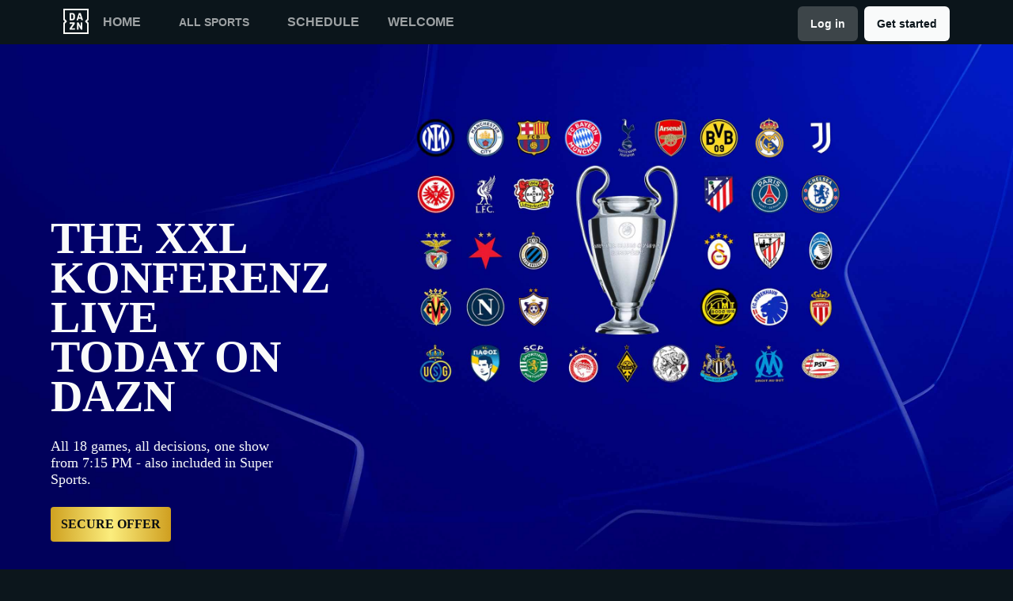

--- FILE ---
content_type: text/html
request_url: https://www.dazn.com/en-DE/home
body_size: 44791
content:
<!DOCTYPE html><html lang="en"><head><meta data-react-helmet="true" http-equiv="Content-Type" content="text/html; charset=utf-8"><meta data-react-helmet="true" http-equiv="Content-Type" content="text/html; charset=ISO-8859-1"><meta data-react-helmet="true" name="referrer" content="no-referrer-when-downgrade"><meta data-react-helmet="true" name="viewport" content="width=device-width,initial-scale=1"><meta data-react-helmet="true" http-equiv="X-UA-Compatible" content="ie=edge"><meta data-react-helmet="true" name="geo.region" content="de"><meta data-react-helmet="true" name="twitter:site" content="@dazn"><meta data-react-helmet="true" name="twitter:card" content="https://d1sgwhnao7452x.cloudfront.net/dazn-og.jpg&amp;quality=50"><meta data-react-helmet="true" name="twitter:image" content="https://d1sgwhnao7452x.cloudfront.net/dazn-og.jpg&amp;quality=50"><meta data-react-helmet="true" property="og:site_name" content="DAZN"><meta data-react-helmet="true" property="og:type" content="website"><meta data-react-helmet="true" property="og:locale" content="en"><meta data-react-helmet="true" property="og:image" content="https://d1sgwhnao7452x.cloudfront.net/dazn-og.jpg&amp;quality=50"><meta data-react-helmet="true" property="og:image:width" content="1024"><meta data-react-helmet="true" property="og:image:height" content="600"><meta data-react-helmet="true" property="og:title" content="Explore DAZN | DAZN Germany"><meta data-react-helmet="true" name="twitter:title" content="Explore DAZN | DAZN Germany"><meta data-react-helmet="true" name="description" content="Find out what&#x27;s available in Germany. DAZN is the world&#x27;s first truly dedicated live sports streaming service."><meta data-react-helmet="true" property="og:description" content="Find out what&#x27;s available in Germany. DAZN is the world&#x27;s first truly dedicated live sports streaming service."><meta data-react-helmet="true" name="twitter:description" content="Find out what&#x27;s available in Germany. DAZN is the world&#x27;s first truly dedicated live sports streaming service."><meta data-react-helmet="true" name="twitter:url" content="https://www.dazn.com/en-DE/home"><meta data-react-helmet="true" property="og:url" content="https://www.dazn.com/en-DE/home"><link data-react-helmet="true" rel="shortcut icon" href="https://www.dazn.com/dazn2-assets/icons-67b32493781e1dc10293537faa572396/favicon.ico" type="image/ico"><link data-react-helmet="true" rel="canonical" href="https://www.dazn.com/en-DE/home"><title data-react-helmet="true">Explore DAZN | DAZN Germany</title><script data-react-helmet="true" type="application/ld+json">{"@context":"http://schema.org","@type":"Organization","name":"DAZN Group","url":"https://www.dazn.com","logo":"https://www.dazn.com/icons/android-chrome-512x512.png","sameAs":["https://www.daznbet.es","https://twitter.com/dazngroup","https://www.instagram.com/dazngroup/","https://www.youtube.com/c/daznboxing","https://www.linkedin.com/company/dazn/","https://uk.daznbet.com","https://business.dazn.com","https://dazngroup.com"]}</script><style>a,abbr,acronym,address,applet,article,aside,audio,b,big,blockquote,body,canvas,caption,center,cite,code,dd,del,details,dfn,div,dl,dt,em,embed,fieldset,figcaption,figure,footer,form,h1,h2,h3,h4,h5,h6,header,hgroup,html,i,iframe,img,ins,kbd,label,legend,li,mark,menu,nav,object,ol,output,p,pre,q,ruby,s,samp,section,small,span,strike,strong,sub,summary,sup,table,tbody,td,tfoot,th,thead,time,tr,tt,u,ul,var,video{margin:0;padding:0;border:0;font-size:100%;font:inherit;vertical-align:baseline}article,aside,details,figcaption,figure,footer,header,hgroup,menu,nav,section{display:block}body{line-height:1}ol,ul{list-style:none}blockquote,q{quotes:none}blockquote:after,blockquote:before,q:after,q:before{content:'';content:none}table{border-collapse:collapse;border-spacing:0}a{text-decoration:none;color:inherit}@font-face{font-family:DAZNTrim;font-weight:400;font-style:normal;src:url(https://static.dazndn.com/fonts/DAZNTrim_v2.9_normal_400.woff2) format("woff2"),url(https://static.dazndn.com/fonts/DAZNTrim_v2.9_normal_400.woff) format("woff")}@font-face{font-family:DAZNTrim;font-weight:600;font-style:normal;src:url(https://static.dazndn.com/fonts/DAZNTrim_v2.9_normal_600.woff2) format("woff2"),url(https://static.dazndn.com/fonts/DAZNTrim_v2.9_normal_600.woff) format("woff")}@font-face{font-family:DAZNTrim;font-weight:800;font-style:normal;src:url(https://static.dazndn.com/fonts/DAZNTrim_v2.9_normal_800.woff2) format("woff2"),url(https://static.dazndn.com/fonts/DAZNTrim_v2.9_normal_800.woff) format("woff")}@font-face{font-family:DAZNTrim;font-weight:600;font-style:italic;src:url(https://static.dazndn.com/fonts/DAZNTrim_v2.9_italic_600.woff2) format("woff2"),url(https://static.dazndn.com/fonts/DAZNTrim_v2.9_italic_600.woff) format("woff")}@font-face{font-family:DAZNOscine;font-weight:400;font-style:normal;src:url(https://static.dazndn.com/fonts/Oscine_v2.001_normal_400.woff2) format("woff2"),url(https://static.dazndn.com/fonts/Oscine_v2.001_normal_400.woff) format("woff")}@font-face{font-family:DAZNOscine;font-weight:700;font-style:normal;src:url(https://static.dazndn.com/fonts/Oscine_v2.001_normal_700.woff2) format("woff2"),url(https://static.dazndn.com/fonts/Oscine_v2.001_normal_700.woff) format("woff")}body{background:#0c161c}pre{display:none}.header{background:rgba(12,22,28,.9);color:#fff;position:sticky;top:0;z-index:80;width:100%}.header__outer-wrapper{padding-left:80px;padding-right:80px}.header__wrapper{align-items:center;display:flex;flex-direction:column;height:100px;justify-content:space-around;position:relative}@media (min-width:1024px){.header__wrapper{height:56px;flex-direction:row;justify-content:space-between}}.header__actions,.header__nav{align-items:center;display:flex;height:100%}.header__nav{flex-direction:column}@media (min-width:1024px){.header__nav{flex-direction:row}}.header__nav svg{height:32px;width:32px;padding:10px 0}@media (min-width:1024px){.header__nav svg{padding:0}}.header__nav-links{color:#9ea2a4;height:100%;display:flex;align-items:center;text-transform:uppercase}@media (max-width:1023px){.header__nav-links{display:none}}.header__nav-links>li{display:inline-block;height:100%;display:flex;align-items:center;font-family:DAZNTrim,DAZNRgNow,'Helvetica Neue',Helvetica,Arial,sans-serif;font-size:14px;font-weight:600;padding:0 12px}@media (min-width:1024px){.header__nav-links>li{font-size:16px;padding:0 18px}}.header__nav-links>li:last-child{display:none}@media (min-width:1024px){.header__nav-links>li:last-child{display:flex;padding-right:0}}.header__nav-links>li a:hover{color:#fff}.header__nav-links>li--selected{color:#fff;border-bottom:2px solid #f8fc00}.header__actions{display:none}@media (min-width:1024px){.header__actions{display:flex}}.header__actions button{margin-right:10px}.header__actions button:last-child{margin:0}.signin{margin-right:0;margin-top:4px;font-family:Oscine,AxisSTD,"Helvetica Neue",helvetica,arial,sans-serif;border-radius:6px!important;padding:4px 16px!important;width:fit-content;min-height:36px;font-weight:700;line-height:16px;font-size:14px;text-align:center;display:inline-flex;align-items:center;gap:8px;background-color:#3d4549;color:#f9fafa;border:none!important;pointer-events:all}&:hover::before{opacity:0}&:hover{opacity:.9}&:hover::before{opacity:0}&:hover{opacity:.9}@media (min-width:1024px){.header__actions{display:flex}}.header__button{font-family:Oscine,AxisSTD,"Helvetica Neue",helvetica,arial,sans-serif;border-radius:6px;padding:4px 16px;width:fit-content;min-height:36px;font-weight:700;line-height:16px;font-size:14px;text-align:center;display:inline-flex;align-items:center;gap:8px;border:none!important;pointer-events:all;margin-top:4px;transition:opacity .2s ease-in-out}&:hover{opacity:.9}&:hover::before{opacity:0}.signup{font-family:Oscine,AxisSTD,"Helvetica Neue",helvetica,arial,sans-serif;background-color:#f9fafa;color:#0c161c;border-radius:6px;margin-left:8px}@media (max-width:1023px){.signup{padding:10px 16px;margin-left:0;margin-right:8px}}.signin:hover{transform:scale(1.05)}.header__mobile{display:block;position:absolute;top:0;width:100%;z-index:100}@media (min-width:1024px){.header__mobile{display:none}}.header__mobile-wrapper{background:#252d32;min-height:100svh;padding:20px;padding-right:0;position:absolute;width:95%;overflow:auto;top:0}.header__mobile-wrapper li a{color:#fff}.header__mobile-wrapper li a:hover{text-decoration:underline}.header #header__mobile-popout{display:none}.header #header__mobile-popout:checked+label ul{display:block}.header #header__mobile-popout:checked+label li{color:#9ea2a4;font-family:DAZNTrim,DAZNRgNow,'Helvetica Neue',Helvetica,Arial,sans-serif;font-size:16px;font-weight:400;padding:16px 0}.header label[for=header__mobile-popout]{display:block;margin-top:10px}.header label[for=header__mobile-popout] span{cursor:pointer;padding:10px}@media (max-width:1023px){.header label[for=header__mobile-popout] span{padding:0}}.header label[for=header__mobile-popout] svg{fill:#fff;height:26px;width:26px}.header label[for=header__mobile-popout] ul{display:none}.header__mobile-button{color:#fff;cursor:pointer;background-color:#3d454b;border:0;font-family:DAZNTrim,DAZNRgNow,'Helvetica Neue',Helvetica,Arial,sans-serif;font-size:14px;font-weight:700;text-transform:uppercase;height:48px;width:100%;margin:0;display:flex;justify-content:center;align-items:center}.header__mobile-button--yellow{color:#0c161c;background:#f8fc00;margin-bottom:30px}.header-nav__header-nav-dropdown-container___exXHh input[type=checkbox]{display:none}.header-nav__header-nav-dropdown-container___exXHh label{display:inline-flex;align-items:center;cursor:pointer;position:relative;font-family:DAZNTrim,DAZNRgNow,'Helvetica Neue',Helvetica,Arial,sans-serif;font-size:14px;font-weight:600;text-transform:uppercase;padding:0 12px;color:#9ea2a4;transition:color .2s ease-in-out}@media (max-width:1023px){.header-nav__header-nav-dropdown-container___exXHh label{position:unset;padding:0}}.header-nav__header-nav-dropdown-container___exXHh label:focus,.header-nav__header-nav-dropdown-container___exXHh label:hover{color:#fff}.sports-menu__sports-dropdown___3Fc2Y{display:none}.header-nav__header-nav-dropdown-container___exXHh input[type=checkbox]:checked+label .sports-menu__sports-dropdown___3Fc2Y{display:block}.sports-menu__sports-dropdown___3Fc2Y.sports-menu__dropdown-open___1VuEx{background-color:#0c161c;border-radius:8px;position:absolute;left:0;top:100%;margin-top:8px;padding:20px;min-width:700px;box-shadow:0 4px 12px rgba(0,0,0,.4);z-index:999}@media (max-width:1023px){.sports-menu__sports-dropdown___3Fc2Y.sports-menu__dropdown-open___1VuEx{top:0;min-width:90%;height:100svh;overflow:auto}}.sports-menu__sports-dropdown-inner___2bqzc{display:flex;flex-direction:row;gap:40px}@media (max-width:1023px){.sports-menu__sports-dropdown-inner___2bqzc{flex-direction:column;gap:10px}}.sports-menu__quick-links-menu___VsLxL{flex:0 0 180px}.sports-menu__quick-links-menu___VsLxL h4.sports-menu__title___1jrjr{color:#fff;font-size:16px;font-weight:600;margin-bottom:15px}.sports-menu__quick-links-menu___VsLxL ul{list-style:none;margin:0;padding:0;display:flex;flex-direction:column;gap:10px}.sports-menu__quick-links-menu___VsLxL li{display:flex;align-items:center;color:#d1d5db;font-size:14px;transition:color .2s ease-in-out}.sports-menu__quick-links-menu___VsLxL li:hover{color:#fff}.sports-menu__quick-links-menu___VsLxL img{width:18px;height:18px;margin-right:8px}.sports-menu__sports-menu___1tOu2{flex:1}.sports-menu__sports-menu___1tOu2 h4.sports-menu__title___1jrjr{color:#fff;font-size:16px;font-weight:600;margin-bottom:15px}.sports-menu__sports-menu___1tOu2 ul{list-style:none;margin:0;padding:0;display:grid;grid-template-columns:repeat(2,minmax(150px,1fr));gap:12px 24px}.sports-menu__sports-menu___1tOu2 li{display:flex;align-items:center;color:#d1d5db;font-size:14px;transition:color .2s ease-in-out}.sports-menu__sports-menu___1tOu2 li:hover{color:#fff}.sports-menu__sports-menu___1tOu2 img{width:18px;height:18px;margin-right:8px}.marketing-banner{min-height:509px;overflow:hidden;position:relative;display:flex;align-items:flex-end;padding-top:100px;padding-left:64px;padding-bottom:108px;height:100%}@media screen and (width >= 600px) and (width <= 1024px){.marketing-banner{min-height:680px;padding-inline:16px;padding-bottom:36px}}@media (width < 600px){.marketing-banner{padding-inline:0;justify-content:flex-end;align-items:center;flex-direction:column;padding-bottom:12px}}@media screen and (width >= 1960px){.marketing-banner{min-height:700px}}.marketing-banner-rtl{padding-left:unset;padding-right:64px}@media screen and (width >= 600px) and (width <= 1024px){.marketing-banner-rtl{padding-inline:16px}}@media (width < 600px){.marketing-banner-rtl{padding-inline:0}}.isTrailer{padding-top:100px;min-height:640px}.marketing-banner-background>div{height:100%}.marketing-banner-background [data-test-id=IMAGE_WRAPPER]{background-position:center;background-size:unset}.marketing-banner-background{position:absolute;right:0;top:0;width:100%;z-index:1;height:100%;max-height:100%}.marketing-banner-background video{min-width:100%;height:640px;object-fit:fill}@media (--breakpoint-768) and (--breakpoint-down-width-1024){.marketing-banner-background img{object-position:center}}.wrapper{height:100%;left:0;position:absolute;width:100%;background-color:#242d33;background-position:top;background-repeat:no-repeat;background-size:contain;top:0}.marketing-banner-metadata{box-sizing:content-box;position:relative;z-index:2;max-width:310px}@media (--breakpoint-1024){.marketing-banner-metadata{width:100%;max-width:100%}}@media (--breakpoint-1440){.marketing-banner-metadata{display:block;text-align:left;width:100%;margin-left:34px}}@media screen and (width >= 600px) and (width <= 1024px){.marketing-banner-metadata{display:flex;width:100%;max-width:100%;justify-content:space-between}}@media (--breakpoint-1440){.marketing-banner-metadata-rtl{text-align:right}}.event-banner-metadata{padding:24px}@media (max-width:767px){.event-banner-metadata{padding:40px}}@media (min-width:768px) and (max-width:1440px){.event-banner-metadata{padding:64px}}.nfl-game-pass{height:41px;width:200px;margin-bottom:16px}@media (max-width:767px){.marketing-banner-metadata.is-japanese{max-width:700px;width:100%}.marketing-banner-metadata.is-japanese .signout-button{height:40px;line-height:38px;display:inline-block}}@media (min-width:1920px){.marketing-banner-metadata.is-japanese{max-width:800px}}@media (--breakpoint-1024){.marketing-banner-metadata-left{max-width:652px;width:100%}}@media screen and (width >= 600px) and (width <= 1024px){.marketing-banner-metadata-left{padding-bottom:49px;max-width:363px}}.title{color:#f9fafa;font-family:DAZNTrim;font-size:56px;line-height:50.4px;margin-bottom:48px;font-weight:600;transform:translateY(40px);transition:all .5s ease;transition-delay:50ms}@media screen and (width >= 600px) and (width <= 1024px){.title{font-size:48px;margin-bottom:24px}}@media (width < 600px){.title{font-size:32px;line-height:30px;text-align:center;margin-bottom:12px}}.subtitle{display:flex}@media (width < 600px){.subtitle{justify-content:center}}.subtitle h1,.subtitle h4{height:32px;padding:8px 12px;justify-content:center;flex-shrink:0;background:rgba(249,250,250,.88);backdrop-filter:blur(34.79070281982422px);font-family:'Oscine, AxisSTD, "Helvetica Neue", helvetica, arial, sans-serif';color:#080e12;font-size:16px;font-style:normal;font-weight:800;line-height:normal;margin-bottom:24px;padding:8px;display:inline-flex;gap:8px;align-items:center;border-radius:4px;transform:translateY(40px);transition:all .5s ease;transition-delay:50ms}@media (width < 1024px){.subtitle h1,.subtitle h4{font-size:12px;font-weight:700;line-height:12px;padding:4px 6px;margin-bottom:12px}}@media (width < 600px){.subtitle h1,.subtitle h4{margin-bottom:16px;height:auto}}.description{color:#f9fafa;font-family:'Oscine, AxisSTD, "Helvetica Neue", helvetica, arial, sans-serif';font-size:18px;font-weight:400;line-height:normal;margin-bottom:24px;transform:translateY(20px);transition:all .5s ease;transition-delay:.1s}@media (width < 1024px){.description{font-size:16px;line-height:21px}}@media (width < 600px){.description{color:#ced0d2;font-size:14px;line-height:18px;text-align:center}}.label{margin-bottom:13px;display:flex}@media (width < 600px){.label{justify-content:center}}.label span{display:inline-block;font-family:'Oscine, AxisSTD, "Helvetica Neue", helvetica, arial, sans-serif';font-size:14px;font-weight:800;padding:5px 6px;text-transform:uppercase;transform:translateY(40px);transition:all .5s ease;transition-delay:50ms;border-radius:2px;line-height:15px;background:rgba(249,250,250,.88);color:#080e12}.disclaimer{display:block;font-size:12px;color:#ced0d2;color:#ced0d2;font-family:'DAZNTrim, AxisSTD, "Helvetica Neue", helvetica, arial, sans-serif';font-weight:400;margin-top:16px}.actions{transform:translateY(20px);transition:all .5s ease;transition-delay:.15s;display:flex;width:100%;gap:14px;justify-content:flex-start;align-items:center}@media (width <= 1024px){.actions{flex-direction:column;gap:16px;justify-content:flex-end;align-items:flex-end;width:unset}}@media (width < 600px){.actions{gap:12px;align-items:center}}.actions button{min-width:150px;border-radius:4px;padding:6.528px 13.056px;cursor:pointer;font-family:DAZNTrim;font-size:16px;height:44px;font-weight:700;text-align:center;text-transform:uppercase;border:none;background-color:transparent}.actions .with-icon{display:flex;align-items:center;gap:12px}@media (--breakpoint-mobile-only){.actions .with-icon{gap:6.53px}}.actions .primary{background:linear-gradient(90.01deg,#cfa120,#fbed7d,#cf9f20 99.98%);color:#080e12}.actions .secondary{background-color:#f9fafa;color:#000}.actions .tertiary{background-color:#d12424;color:#fff}.actions .quaternary{background-color:#f7ff1a;color:#0c161c}.actions .default{background:0 0;color:#f9fafa}.actions .default:hover{background-color:#ffffff1a}@media (--breakpoint-1024){.actions button:nth-child(3){margin-left:auto}}p{display:block;margin-block-start:1em;margin-block-end:1em;margin-inline-start:0;margin-inline-end:0;unicode-bidi:isolate}.heading{font-family:'DAZNTrim, AxisSTD, "Helvetica Neue", helvetica, arial, sans-serif';font-size:18px;font-weight:700;line-height:24px;margin-bottom:8px;text-transform:uppercase}@media (max-width:375px){.heading{font-weight:600}}.show-logo{display:block;margin-bottom:16px;max-width:364px;width:100%}@media (max-width:1440px){.show-logo{margin-bottom:24px}}.title.is-japanese{font-family:AxisSTD,helvetica,arial,sans-serif;font-size:26px;line-height:120%}@media (max-width:767px){.title.is-japanese{font-size:36px;line-height:120%;max-width:520px}}@media (max-width:1440px){.title.is-japanese{font-size:42px;max-width:100%}}@media (max-width:1920px){.title.is-japanese{font-size:56px}}.show-subtitle{align-items:center;display:flex;font-family:'DAZNTrim, AxisSTD, "Helvetica Neue", helvetica, arial, sans-serif';font-size:14px;font-weight:700;margin-bottom:8px}.age-restriction-image{display:inline-block;height:24px;margin-left:8px;width:24px}.subscription-label{background-color:#f9fafa;color:#0c161c;display:inline-block;font-family:'DAZNTrim, AxisSTD, "Helvetica Neue", helvetica, arial, sans-serif';font-size:14px;font-weight:700;margin-bottom:24px;padding:4px 6px;text-transform:uppercase}.offer-text{color:#fff;display:block;font-family:'DAZNTrim, AxisSTD, "Helvetica Neue", helvetica, arial, sans-serif';font-size:16px;font-weight:700;margin-bottom:16px;max-width:80%}@media (max-width:1920px){.offer-text{max-width:100%}}.price{color:#fff;display:block;font-family:DAZNTrimCondensed;font-size:48px;margin-bottom:16px}.tier-logos{display:flex;margin-top:24px;flex-wrap:wrap;align-content:center;align-items:center;justify-content:center}@media (min-width:410px){.tier-logos{justify-content:start}}@media (--breakpoint-1024){.tier-logos{min-width:800px}}@media (--breakpoint-1440){.tier-logos{min-width:1024px}}.tier-logos img{margin-right:8px;margin-bottom:8px;width:80px;height:80px}.plus-more{display:flex;height:80px;width:80px;padding:8px;border:2px solid #fff;align-content:center;justify-content:center;align-items:center;font-weight:600;font-size:16px;margin-right:8px;margin-bottom:8px}.postDisclaimer{margin-top:0}.logo{margin-bottom:8px}.preFormatText{white-space:pre-wrap}h4{display:block;margin-block-start:1.33em;margin-block-end:1.33em;margin-inline-start:0;margin-inline-end:0;font-weight:700;unicode-bidi:isolate}.badge-label{border-radius:2px;background-color:#d12424;font-size:14px;font-style:normal;font-weight:800;line-height:15px;text-transform:uppercase;height:24px;padding:5px 6px 6px;color:#f9fafa;text-align:center;display:flex}.price-badge{margin-bottom:16px;display:flex;align-items:flex-start;flex-direction:row}.image{-o-object-fit:cover;object-fit:cover;-o-object-position:0 0;object-position:0 0;right:0;height:100%;left:0;position:absolute;width:100%}.img{overflow-clip-margin:content-box;overflow:clip}.standard-rail{padding:30px 10px;max-width:1800px;margin:0 auto}.standard-rail h2{color:#fff;font-family:DAZNTrim,DAZNRgNow,'Helvetica Neue',Helvetica,Arial,sans-serif;font-size:18px;font-weight:600;margin-bottom:10px}.standard-rail__wrapper{display:flex;flex-direction:row;overflow-y:hidden;overflow-y:hidden}.standard-rail__wrapper a{transition:all .2s ease-in-out}.standard-rail__wrapper a:hover{transform:scale(1.03)}@media (min-width:480px){.standard-rail__wrapper{display:flex;column-gap:15px;overflow-x:auto;overflow-y:hidden}}@media (min-width:768px){.standard-rail__wrapper{grid-template-columns:repeat(3,1fr)}}@media (min-width:1224px){.standard-rail__wrapper{grid-template-columns:repeat(4,1fr)}}@media (min-width:1800px){.standard-rail__wrapper{grid-template-columns:repeat(5,1fr)}}.standard-rail__item{background-position:center;background-repeat:no-repeat;background-size:cover;background-color:#3d454b;display:flex;align-items:flex-end;min-height:190px;min-width:350px;width:100%;margin-bottom:10px}.standard-rail__item-content{display:flex;flex-direction:column;color:#fff;text-shadow:0 1px 1px rgba(0,0,0,.7);font-family:DAZNTrim,DAZNRgNow,'Helvetica Neue',Helvetica,Arial,sans-serif;font-size:15px;font-weight:700;padding:20px;width:100%}.standard-rail__item-content--sub{font-family:DAZNOscine,Oscine,DAZNRgNow,'Helvetica Neue',Helvetica,Arial,sans-serif;font-weight:700;color:#b6b9bb;font-size:15px}.promo-rail{padding:30px 10px;max-width:1800px;margin:0 auto}.promo-rail h2{color:#fff;font-family:DAZNTrim,DAZNRgNow,'Helvetica Neue',Helvetica,Arial,sans-serif;font-size:18px;font-weight:600;margin-bottom:10px}.promo-rail__wrapper{display:flex;flex-direction:row;overflow-y:hidden;overflow-y:hidden}.promo-rail__wrapper a{transition:all .2s ease-in-out}.promo-rail__wrapper a:hover{transform:scale(1.03)}@media (min-width:768px){.promo-rail__wrapper{display:flex;grid-template-columns:repeat(2,1fr);column-gap:15px;overflow-x:auto;overflow-y:hidden}}@media (min-width:1224px){.promo-rail__wrapper{grid-template-columns:repeat(3,1fr)}}@media (min-width:1800px){.promo-rail__wrapper{grid-template-columns:repeat(4,1fr)}}.promo-rail__item{background-position:initial;background-repeat:no-repeat;background-size:cover;background-color:#3d454b;min-height:190px;width:100%;margin-bottom:10px}.navigation-rail{padding:30px 10px;max-width:1800px;margin:0 auto}.navigation-rail h2{color:#fff;font-family:DAZNTrim,DAZNRgNow,'Helvetica Neue',Helvetica,Arial,sans-serif;font-size:18px;font-weight:600;margin-bottom:10px}.navigation-rail__wrapper{display:flex;grid-template-columns:repeat(2,1fr);column-gap:15px;flex-direction:row;overflow-y:hidden;overflow-y:hidden}@media (min-width:480px){.navigation-rail__wrapper{display:flex;grid-template-columns:repeat(3,1fr);overflow-x:auto;overflow-y:hidden}}@media (min-width:768px){.navigation-rail__wrapper{grid-template-columns:repeat(4,1fr)}}@media (min-width:1024px){.navigation-rail__wrapper{grid-template-columns:repeat(5,1fr)}}@media (min-width:1224px){.navigation-rail__wrapper{grid-template-columns:repeat(6,1fr)}}@media (min-width:1800px){.navigation-rail__wrapper{grid-template-columns:repeat(7,1fr)}}.navigation-rail__wrapper a{transition:all .2s ease-in-out}.navigation-rail__wrapper a:hover{transform:scale(1.03)}.navigation-rail__item{background-position:center;background-repeat:no-repeat;background-size:cover;background-color:#3d454b;display:flex;align-items:flex-end;height:176px;min-width:176px;border-radius:10px;width:100%;margin-bottom:10px}.navigation-rail__item-content{display:flex;flex-direction:row;color:#fff;text-shadow:0 1px 1px rgba(0,0,0,.7);font-family:DAZNTrim,DAZNRgNow,'Helvetica Neue',Helvetica,Arial,sans-serif;font-size:15px;font-weight:700;padding:20px;width:100%}.footer{font-family:DAZNTrim,DAZNRgNow,'Helvetica Neue',Helvetica,Arial,sans-serif;font-size:16px;font-weight:300;padding:15px;margin-bottom:50px}.footer a{color:#fff}.footer a:hover{text-decoration:underline}.footer hr{border-color:#9ea2a4}@media (min-width:768px){.footer li{display:inline-block;padding:0 10px}}.footer__language-desc{color:#9ea2a4}.footer__links li{color:#fff}.footer__language,.footer__links{line-height:2rem}@media (min-width:768px){.footer__language,.footer__links{max-width:730px;margin:0 auto;text-align:center}}.schedule{color:#fff}.schedule__wrapper{margin-top:20px}@media (min-width:1800px){.schedule__wrapper{margin:20px auto 0;max-width:1800px}}.schedule__date{padding:10px 20px;background:#3d4549;border-bottom:3px solid #f8fc00;margin:0 10px;max-width:300px}@media (min-width:480px){.schedule__date{max-width:260px}}.schedule__month{font-family:DAZNTrim,DAZNRgNow,'Helvetica Neue',Helvetica,Arial,sans-serif;font-weight:700;font-size:20px;text-transform:uppercase;margin-bottom:10px}.schedule__day{display:flex;justify-content:space-between;align-items:center}.schedule__day span{font-family:DAZNTrim,DAZNRgNow,'Helvetica Neue',Helvetica,Arial,sans-serif}.schedule__day span:first-child{font-weight:700;font-size:32px}.schedule__day span:nth-child(2){font-size:16px;font-weight:500;text-transform:uppercase}.hero{position:relative;max-width:1800px;margin:0 auto;text-align:center;display:flex;justify-content:flex-end;flex-direction:column;max-height:calc(100vh - 104px);min-height:550px}@media (min-width:600px){.hero{padding-left:80px;text-align:left;justify-content:center;min-height:560px}}.hero__content{max-width:100%;z-index:2;display:flex;flex-direction:column;color:#f9fafa;padding:30px 30px 40px}@media (min-width:600px){.hero__content{max-width:75%}}@media (min-width:1200px){.hero__content{max-width:700px}}.hero__content-title{font-family:DAZNTrim,DAZNRgNow,'Helvetica Neue',Helvetica,Arial,sans-serif;font-weight:400;line-height:1.4rem;font-style:italic}.hero__heading{font-size:24px;line-height:1.4em;max-width:700px}@media (min-width:600px){.hero__heading{font-size:32px}}@media (min-width:1200px){.hero__heading{font-size:42px}}.hero__content-subtitle{font-family:DAZNTrim,AxisSTD,'Helvetica Neue',helvetica,arial,sans-serif;font-weight:400}.hero__content-text{font-family:DAZNTrim,DAZNRgNow,'Helvetica Neue',Helvetica,Arial,sans-serif;font-size:14px;font-weight:400;margin:8px 0 0;line-height:1.4em;max-width:700px}@media (min-width:600px){.hero__content-text{font-size:18px}}.hero__content_buttons{display:flex;margin-top:8px;margin-bottom:4px;flex-flow:column nowrap}@media (min-width:600px){.hero__content_buttons{flex-flow:row nowrap;margin-bottom:8px}}.hero__button{color:#fff;cursor:pointer;background-color:#3d454b;border:0;font-family:DAZNTrim,DAZNRgNow,'Helvetica Neue',Helvetica,Arial,sans-serif;font-size:14px;font-weight:600;text-transform:uppercase;line-height:40px;padding:6px 32px;margin:4px 0;transition:background-color .2s ease-in-out;display:flex;justify-content:center;align-items:center}@media (min-width:600px){.hero__button{margin:16px 8px 16px 0}}.hero__button--yellow{color:#0c161c;background:#f8fc00}.hero__button--yellow:hover{background-color:#dee517}.hero__button--grey{color:#f9fafa;background:#3d4549}.hero__image_wrapper{top:0;right:0;width:100%;height:50%;position:absolute}@media (min-width:600px){.hero__image_wrapper{width:60%;height:100%}}.hero__image{object-fit:cover;width:100%;height:100%}@media (min-width:600px){.hero__image_wrapper:before{height:100%;width:30%;background:linear-gradient(90deg,#0c161c 0,rgba(12,22,28,0) 100%);position:absolute;z-index:1;content:''}}.hero__image_wrapper:after{height:50%;width:100%;background:linear-gradient(rgba(12,22,28,0) 0,#0c161c 100%);position:absolute;z-index:1;content:'';bottom:-1px;left:0}</style></head><body><div id="app"><div class="header" data-testid="header"><div class="header__mobile" data-testid="header__mobile"><input type="checkbox" id="header__mobile-popout"><label for="header__mobile-popout"><span><svg xmlns="http://www.w3.org/2000/svg" viewBox="0 0 40 40"><path d="M4,10h24c1.104,0,2-0.896,2-2s-0.896-2-2-2H4C2.896,6,2,6.896,2,8S2.896,10,4,10z M28,14H4c-1.104,0-2,0.896-2,2  s0.896,2,2,2h24c1.104,0,2-0.896,2-2S29.104,14,28,14z M28,22H4c-1.104,0-2,0.896-2,2s0.896,2,2,2h24c1.104,0,2-0.896,2-2  S29.104,22,28,22z"></path></svg></span><ul class="header__mobile-wrapper"><li class="header-nav__header-icon-close___39XdN"><svg data-test-id="SVG_ICON" viewBox="0 0 14 14"><path id="icon" fill-rule="evenodd" clip-rule="evenodd" d="M13.7091 1.71004L12.2891 0.290039L6.99906 5.59004L1.70906 0.290039L0.289062 1.71004L5.58906 7.00004L0.289062 12.29L1.70906 13.71L6.99906 8.41004L12.2891 13.71L13.7091 12.29L8.40906 7.00004L13.7091 1.71004Z" fill="#F9FAFA"></path></svg></li><li><a href="https://www.dazn.com/en-DE/home">Home</a></li><li><div class="header-nav__header-nav-dropdown-container___exXHh"><input type="checkbox" id="header__nav-sports-dropdown-mobile" data-testid="header__sports-dropdown"><label for="header__nav-sports-dropdown-mobile"><span>All sports</span><div role="menu" aria-hidden="false" class="sports-menu__sports-dropdown___3Fc2Y sports-menu__dropdown-open___1VuEx"><div class="sports-menu__sports-dropdown-inner___2bqzc"><svg data-test-id="SVG_ICON" viewBox="0 0 14 14"><path id="icon" fill-rule="evenodd" clip-rule="evenodd" d="M13.7091 1.71004L12.2891 0.290039L6.99906 5.59004L1.70906 0.290039L0.289062 1.71004L5.58906 7.00004L0.289062 12.29L1.70906 13.71L6.99906 8.41004L12.2891 13.71L13.7091 12.29L8.40906 7.00004L13.7091 1.71004Z" fill="#F9FAFA"></path></svg><div class="sports-menu__quick-links-menu___VsLxL"><h4 class="sports-menu__title___1jrjr">Quick links</h4><ul><li class=""><a href="/en-DE/competition/Competition:6by3h89i2eykc341oz7lv1ddd"><img src="https://image.discovery.indazn.com/jp/v4/onboarding-images/none/sn_6by3h89i2eykc341oz7lv1ddd/fill/center/top/none/100/0/0/png/image/17" alt="icon"><span>Bundesliga</span></a></li><li class=""><a href="/en-DE/competition/Competition:4oogyu6o156iphvdvphwpck10"><img src="https://image.discovery.indazn.com/jp/v4/onboarding-images/none/sn_4oogyu6o156iphvdvphwpck10/fill/center/top/none/100/0/0/png/image/17" alt="icon"><span>UEFA Champions League</span></a></li><li class=""><a href="/en-DE/competition/Competition:34pl8szyvrbwcmfkuocjm3r6t"><img src="https://image.discovery.indazn.com/jp/v4/onboarding-images/none/sn_34pl8szyvrbwcmfkuocjm3r6t/fill/center/top/none/100/0/0/png/image/17" alt="icon"><span>LALIGA</span></a></li><li class=""><a href="/en-DE/competition/Competition:1r097lpxe0xn03ihb7wi98kao"><img src="https://image.discovery.indazn.com/jp/v4/onboarding-images/none/sn_1r097lpxe0xn03ihb7wi98kao/fill/center/top/none/100/0/0/png/image/17" alt="icon"><span>Serie A</span></a></li><li class=""><a href="/en-DE/competition/Competition:dm5ka0os1e3dxcp3vh05kmp33"><img src="https://image.discovery.indazn.com/jp/v4/onboarding-images/none/sn_dm5ka0os1e3dxcp3vh05kmp33/fill/center/top/none/100/0/0/png/image/17" alt="icon"><span>Ligue 1</span></a></li><li class=""><a href="/en-DE/competition/Competition:d31domzmdwmz15zustycemsnp"><img src="https://image.discovery.indazn.com/jp/v4/onboarding-images/none/sn_d31domzmdwmz15zustycemsnp/fill/center/top/none/100/0/0/png/image/17" alt="icon"><span>NFL</span></a></li></ul></div><div class="sports-menu__sports-menu___1tOu2"><h4 class="sports-menu__title___1jrjr">All sports</h4><ul><li class=""><a href="/en-DE/sport/Sport:289u5typ3vp4ifwh5thalohmq"><img src="https://image.discovery.indazn.com/jp/v4/onboarding-images/none/289u5typ3vp4ifwh5thalohmq/fill/center/top/none/100/0/0/png/image/17" alt="icon"><span>Football</span></a></li><li class=""><a href="/en-DE/sport/Sport:9ita1e50vxttzd1xll3iyaulu"><img src="https://image.discovery.indazn.com/jp/v4/onboarding-images/none/9ita1e50vxttzd1xll3iyaulu/fill/center/top/none/100/0/0/png/image/17" alt="icon"><span>American Football</span></a></li><li class=""><a href="/en-DE/sport/Sport:3e7e88y5uktwvipmq7gh0407s"><img src="https://image.discovery.indazn.com/jp/v4/onboarding-images/none/3e7e88y5uktwvipmq7gh0407s/fill/center/top/none/100/0/0/png/image/17" alt="icon"><span>Darts</span></a></li><li class=""><a href="/en-DE/sport/Sport:2x2oqzx60orpoeugkd754ga17"><img src="https://image.discovery.indazn.com/jp/v4/onboarding-images/none/2x2oqzx60orpoeugkd754ga17/fill/center/top/none/100/0/0/png/image/17" alt="icon"><span>Boxing</span></a></li><li class=""><a href="/en-DE/sport/Sport:53wethrd3bk01jif9w7xvong6"><img src="https://image.discovery.indazn.com/jp/v4/onboarding-images/none/53wethrd3bk01jif9w7xvong6/fill/center/top/none/100/0/0/png/image/17" alt="icon"><span>MMA</span></a></li><li class=""><a href="/en-DE/competition/Competition:wy3kluvb4efae1of0d8146c1"><img src="https://image.discovery.indazn.com/jp/v4/onboarding-images/none/wy3kluvb4efae1of0d8146c1/fill/center/top/none/100/0/0/png/image/17" alt="icon"><span>NFL Game Pass</span></a></li><li class=""><a href="/en-DE/sport/Sport:1eehbrhkfhojnquaq04g8lfn0"><img src="https://image.discovery.indazn.com/jp/v4/onboarding-images/none/1eehbrhkfhojnquaq04g8lfn0/fill/center/top/none/100/0/0/png/image/17" alt="icon"><span>Winter Sports</span></a></li><li class=""><a href="/en-DE/sport/Sport:133bpwlb1r12vgyqtkruxq0z7"><img src="https://image.discovery.indazn.com/jp/v4/onboarding-images/none/133bpwlb1r12vgyqtkruxq0z7/fill/center/top/none/100/0/0/png/image/17" alt="icon"><span>Motorsport</span></a></li><li class=""><a href="/en-DE/sport/Sport:82p89moh2algnznvtcho5hyt7"><img src="https://image.discovery.indazn.com/jp/v4/onboarding-images/none/82p89moh2algnznvtcho5hyt7/fill/center/top/none/100/0/0/png/image/17" alt="icon"><span>Handball</span></a></li><li class=""><a href="/en-DE/sport/Sport:2n04ntth4y3591y4sh02i8q3n"><img src="https://image.discovery.indazn.com/jp/v4/onboarding-images/none/2n04ntth4y3591y4sh02i8q3n/fill/center/top/none/100/0/0/png/image/17" alt="icon"><span>Adventure Sports</span></a></li><li class=""><a href="/en-DE/sport/Sport:4wu920rstf6x1kx2h0171qf3n"><img src="https://image.discovery.indazn.com/jp/v4/onboarding-images/none/4wu920rstf6x1kx2h0171qf3n/fill/center/top/none/100/0/0/png/image/17" alt="icon"><span>Golf</span></a></li><li class=""><a href="/en-DE/competition/Competition:1pgs17mufaau7ayep4xtbas9x"><img src="https://image.discovery.indazn.com/jp/v4/onboarding-images/none/1pgs17mufaau7ayep4xtbas9x/fill/center/top/none/100/0/0/png/image/17" alt="icon"><span>NHL.TV</span></a></li><li class=""><a href="/en-DE/competition/Competition:4n75mlc5inud0hd8ingyblmiz"><img src="https://image.discovery.indazn.com/jp/v4/onboarding-images/none/4n75mlc5inud0hd8ingyblmiz/fill/center/top/none/100/0/0/png/image/17" alt="icon"><span>Rally TV</span></a></li><li class=""><a href="/en-DE/sport/Sport:9kn3pow0we2r8hna2p0k4m2ff"><img src="https://image.discovery.indazn.com/jp/v4/onboarding-images/none/9kn3pow0we2r8hna2p0k4m2ff/fill/center/top/none/100/0/0/png/image/17" alt="icon"><span>Live TV</span></a></li><li class=""><a href="/en-DE/competition/Competition:2wrz2mhsfuouaofn3myivs1xb"><img src="https://image.discovery.indazn.com/jp/v4/onboarding-images/none/2wrz2mhsfuouaofn3myivs1xb/fill/center/top/none/100/0/0/png/image/17" alt="icon"><span>Women&#x27;s Football</span></a></li><li class=""><a href="/en-DE/competition/Competition:b5udgm9vakjqz8dcmy5b2g0xt"><img src="https://image.discovery.indazn.com/jp/v4/onboarding-images/none/b5udgm9vakjqz8dcmy5b2g0xt/fill/center/top/none/100/0/0/png/image/17" alt="icon"><span>Enterprise National League</span></a></li><li class=""><a href="/en-DE/competition/Competition:bwowjwcssos25g6yp5i7hgl6t"><img src="https://image.discovery.indazn.com/jp/v4/onboarding-images/none/bwowjwcssos25g6yp5i7hgl6t/fill/center/top/none/100/0/0/png/image/17" alt="icon"><span>Courtside 1891</span></a></li><li class=""><a href="/en-DE/sport/Sport:ayp4nebmprfbvzdsisazcw74y"><img src="https://image.discovery.indazn.com/jp/v4/onboarding-images/none/ayp4nebmprfbvzdsisazcw74y/fill/center/top/none/100/0/0/png/image/17" alt="icon"><span>Basketball</span></a></li><li class=""><a href="/en-DE/competition/Competition:hikwyoyk8k09ydg0qt4x30gk"><img src="https://image.discovery.indazn.com/jp/v4/onboarding-images/none/hikwyoyk8k09ydg0qt4x30gk/fill/center/top/none/100/0/0/png/image/17" alt="icon"><span>ELF</span></a></li><li class=""><a href="/en-DE/sport/Sport:2vdee2dgp7oubyjwoyxp9v4k2"><img src="https://image.discovery.indazn.com/jp/v4/onboarding-images/none/2vdee2dgp7oubyjwoyxp9v4k2/fill/center/top/none/100/0/0/png/image/17" alt="icon"><span>Chess</span></a></li><li class=""><a href="/en-DE/sport/Sport:97hvff9ri9y347k1wdtpvukzm"><img src="https://image.discovery.indazn.com/jp/v4/onboarding-images/none/97hvff9ri9y347k1wdtpvukzm/fill/center/top/none/100/0/0/png/image/17" alt="icon"><span>Horse Racing</span></a></li><li class=""><a href="/en-DE/sport/Sport:3ibhfhu5sk7bs5b4tdma08qvs"><img src="https://image.discovery.indazn.com/jp/v4/onboarding-images/none/3ibhfhu5sk7bs5b4tdma08qvs/fill/center/top/none/100/0/0/png/image/17" alt="icon"><span>Multisport</span></a></li><li class=""><a href="/en-DE/sport/Sport:besn0yoabkhpu7pakyel09mq5"><img src="https://image.discovery.indazn.com/jp/v4/onboarding-images/none/besn0yoabkhpu7pakyel09mq5/fill/center/top/none/100/0/0/png/image/17" alt="icon"><span>Ice Hockey</span></a></li><li class=""><a href="/en-DE/sport/Sport:480inac3luslpgfy8cjfxdfkz"><img src="https://image.discovery.indazn.com/jp/v4/onboarding-images/none/480inac3luslpgfy8cjfxdfkz/fill/center/top/none/100/0/0/png/image/17" alt="icon"><span>Bare Knuckle Fighting Championship</span></a></li><li class=""><a href="/en-DE/sport/Sport:4rheplujt9zryv3fqvtu1jpah"><img src="https://image.discovery.indazn.com/jp/v4/onboarding-images/none/4rheplujt9zryv3fqvtu1jpah/fill/center/top/none/100/0/0/png/image/17" alt="icon"><span>Tennis</span></a></li><li class=""><a href="/en-DE/sport/Sport:draop30arq929xdnkd6e1kdcj"><img src="https://image.discovery.indazn.com/jp/v4/onboarding-images/none/draop30arq929xdnkd6e1kdcj/fill/center/top/none/100/0/0/png/image/17" alt="icon"><span>Padel</span></a></li></ul></div></div></div></label></div></li><li><a href="https://www.dazn.com/en-DE/schedule">Schedule</a></li><li><a href="https://www.dazn.com/en-DE/welcome">Welcome</a></li><div><li><a href="https://www.dazn.com/help">Help</a></li></div><li><hr></li><a href="https://www.dazn.com/account/signup" class="signup" data-testid="header__mobile__register-button">Get started </a><a href="https://www.dazn.com/account/signin" class="signin" data-testid="header__mobile__sign-in-button">Log in</a><li><hr></li><div><li><a href="https://www.dazn.com/help/articles/impressum">Imprint</a></li><li><a href="https://www.dazn.com/help/articles/privacy-de">Privacy policy and cookie notice</a></li><li><a href="https://www.dazn.com/help/articles/terms-de">Terms and Conditions</a></li></div></ul></label></div><div class="header__outer-wrapper" data-testid="header__desktop"><div class="header__wrapper"><div class="header__nav"><div class="header__nav-icon"><a href="https://www.dazn.com/en-DE/home"><svg viewBox="0 0 80 80" xmlns="http://www.w3.org/2000/svg"><path d="M49.2 27.6l2.6-8.6 2.7 8.6h-5.3zm12.9 7.6l-6.8-20.4c-.1-.5-.3-.8-.5-1l-1-.1h-3.7c-.4 0-.7 0-.9.2-.2.2-.4.4-.5.9l-6.8 20.4-.1.6c0 .5.3.8.9.8H46l.4-.2.2-.4.3-.7 1-3.5h7.7l1.1 3.5c0 .3.2.5.3.7l.2.4.4.1h3.6c.6 0 .9-.2.9-.7v-.3l-.1-.3zm-3.3 8.2h-2.2c-.6 0-1 .1-1.1.3-.2.1-.3.5-.3 1v12l-6.3-12c-.3-.6-.6-1-.8-1-.2-.2-.7-.3-1.3-.3h-2c-.5 0-1 .1-1.1.3-.2.1-.3.5-.3 1V65c0 .5.1.8.3 1l1 .2H47c.5 0 .9 0 1-.2.3-.2.3-.5.3-1V52.9l6.4 12.2c.3.5.5.9.8 1 .2.2.6.2 1.3.2h2c.5 0 .9 0 1-.2.2-.2.3-.5.3-1V44.6c0-.4 0-.8-.2-1l-1.1-.2zm10.6-2L75 47v28H5V47l5.6-5.5c.8-.8.8-2.2 0-3L5 33V5h70v28l-5.6 5.5c-.8.8-.8 2.2 0 3zM80 0H0v35.4L4.6 40 0 44.6V80h80V44.6L75.4 40l4.6-4.6V0zM35.6 61.6h-9L36 48.2l.3-.5.1-.5v-2.6c0-.4 0-.8-.3-1l-1-.2H21.2c-.5 0-.8.1-1 .3l-.2 1.1v2c0 .5 0 1 .2 1.1.2.2.5.3 1 .3h8.5l-9.4 13.4c-.3.3-.4.6-.4.9V65c0 .5.1.8.3 1 .2.1.5.2 1.1.2h14.2c.5 0 .8 0 1-.2l.2-1.2v-2c0-.5-.1-.9-.3-1-.1-.2-.4-.3-1-.3zm-4.2-34.2l-.2 2.2c-.1.6-.3 1.1-.6 1.5l-1 .8a5 5 0 0 1-1.7.2h-2.6V18h2.6c1.2 0 2.1.4 2.7 1.2.5.7.8 1.9.8 3.5v4.6zm4.6-9.3a7.6 7.6 0 0 0-3.1-3.3c-1.3-.8-3-1.1-5-1.1h-6.5c-.6 0-1 0-1.1.2-.2.2-.3.5-.3 1v20.5c0 .5.1.8.3 1 .2.1.5.2 1.1.2h7.4c3.5 0 5.9-1.5 7.2-4.5l.6-2 .2-2.7V23l-.2-2.9c-.1-.7-.3-1.3-.6-2z" fill="#F8F8F5" mask="url(#mask-2)" fill-rule="nonzero"></path></svg></a></div><ul class="header__nav-links" data-testid="header__desktop__nav-links"><li><a href="https://www.dazn.com/en-DE/home">Home</a></li><li><div class="header-nav__header-nav-dropdown-container___exXHh"><input type="checkbox" id="header__nav-sports-dropdown" data-testid="header__sports-dropdown"><label for="header__nav-sports-dropdown"><span>All sports</span><div role="menu" aria-hidden="false" class="sports-menu__sports-dropdown___3Fc2Y sports-menu__dropdown-open___1VuEx"><div class="sports-menu__sports-dropdown-inner___2bqzc"><div class="sports-menu__quick-links-menu___VsLxL"><h4 class="sports-menu__title___1jrjr">Quick links</h4><ul><li class=""><a href="/en-DE/competition/Competition:6by3h89i2eykc341oz7lv1ddd"><img src="https://image.discovery.indazn.com/jp/v4/onboarding-images/none/sn_6by3h89i2eykc341oz7lv1ddd/fill/center/top/none/100/0/0/png/image/17" alt="icon"><span>Bundesliga</span></a></li><li class=""><a href="/en-DE/competition/Competition:4oogyu6o156iphvdvphwpck10"><img src="https://image.discovery.indazn.com/jp/v4/onboarding-images/none/sn_4oogyu6o156iphvdvphwpck10/fill/center/top/none/100/0/0/png/image/17" alt="icon"><span>UEFA Champions League</span></a></li><li class=""><a href="/en-DE/competition/Competition:34pl8szyvrbwcmfkuocjm3r6t"><img src="https://image.discovery.indazn.com/jp/v4/onboarding-images/none/sn_34pl8szyvrbwcmfkuocjm3r6t/fill/center/top/none/100/0/0/png/image/17" alt="icon"><span>LALIGA</span></a></li><li class=""><a href="/en-DE/competition/Competition:1r097lpxe0xn03ihb7wi98kao"><img src="https://image.discovery.indazn.com/jp/v4/onboarding-images/none/sn_1r097lpxe0xn03ihb7wi98kao/fill/center/top/none/100/0/0/png/image/17" alt="icon"><span>Serie A</span></a></li><li class=""><a href="/en-DE/competition/Competition:dm5ka0os1e3dxcp3vh05kmp33"><img src="https://image.discovery.indazn.com/jp/v4/onboarding-images/none/sn_dm5ka0os1e3dxcp3vh05kmp33/fill/center/top/none/100/0/0/png/image/17" alt="icon"><span>Ligue 1</span></a></li><li class=""><a href="/en-DE/competition/Competition:d31domzmdwmz15zustycemsnp"><img src="https://image.discovery.indazn.com/jp/v4/onboarding-images/none/sn_d31domzmdwmz15zustycemsnp/fill/center/top/none/100/0/0/png/image/17" alt="icon"><span>NFL</span></a></li></ul></div><div class="sports-menu__sports-menu___1tOu2"><h4 class="sports-menu__title___1jrjr">All sports</h4><ul><li class=""><a href="/en-DE/sport/Sport:289u5typ3vp4ifwh5thalohmq"><img src="https://image.discovery.indazn.com/jp/v4/onboarding-images/none/289u5typ3vp4ifwh5thalohmq/fill/center/top/none/100/0/0/png/image/17" alt="icon"><span>Football</span></a></li><li class=""><a href="/en-DE/sport/Sport:9ita1e50vxttzd1xll3iyaulu"><img src="https://image.discovery.indazn.com/jp/v4/onboarding-images/none/9ita1e50vxttzd1xll3iyaulu/fill/center/top/none/100/0/0/png/image/17" alt="icon"><span>American Football</span></a></li><li class=""><a href="/en-DE/sport/Sport:3e7e88y5uktwvipmq7gh0407s"><img src="https://image.discovery.indazn.com/jp/v4/onboarding-images/none/3e7e88y5uktwvipmq7gh0407s/fill/center/top/none/100/0/0/png/image/17" alt="icon"><span>Darts</span></a></li><li class=""><a href="/en-DE/sport/Sport:2x2oqzx60orpoeugkd754ga17"><img src="https://image.discovery.indazn.com/jp/v4/onboarding-images/none/2x2oqzx60orpoeugkd754ga17/fill/center/top/none/100/0/0/png/image/17" alt="icon"><span>Boxing</span></a></li><li class=""><a href="/en-DE/sport/Sport:53wethrd3bk01jif9w7xvong6"><img src="https://image.discovery.indazn.com/jp/v4/onboarding-images/none/53wethrd3bk01jif9w7xvong6/fill/center/top/none/100/0/0/png/image/17" alt="icon"><span>MMA</span></a></li><li class=""><a href="/en-DE/competition/Competition:wy3kluvb4efae1of0d8146c1"><img src="https://image.discovery.indazn.com/jp/v4/onboarding-images/none/wy3kluvb4efae1of0d8146c1/fill/center/top/none/100/0/0/png/image/17" alt="icon"><span>NFL Game Pass</span></a></li><li class=""><a href="/en-DE/sport/Sport:1eehbrhkfhojnquaq04g8lfn0"><img src="https://image.discovery.indazn.com/jp/v4/onboarding-images/none/1eehbrhkfhojnquaq04g8lfn0/fill/center/top/none/100/0/0/png/image/17" alt="icon"><span>Winter Sports</span></a></li><li class=""><a href="/en-DE/sport/Sport:133bpwlb1r12vgyqtkruxq0z7"><img src="https://image.discovery.indazn.com/jp/v4/onboarding-images/none/133bpwlb1r12vgyqtkruxq0z7/fill/center/top/none/100/0/0/png/image/17" alt="icon"><span>Motorsport</span></a></li><li class=""><a href="/en-DE/sport/Sport:82p89moh2algnznvtcho5hyt7"><img src="https://image.discovery.indazn.com/jp/v4/onboarding-images/none/82p89moh2algnznvtcho5hyt7/fill/center/top/none/100/0/0/png/image/17" alt="icon"><span>Handball</span></a></li><li class=""><a href="/en-DE/sport/Sport:2n04ntth4y3591y4sh02i8q3n"><img src="https://image.discovery.indazn.com/jp/v4/onboarding-images/none/2n04ntth4y3591y4sh02i8q3n/fill/center/top/none/100/0/0/png/image/17" alt="icon"><span>Adventure Sports</span></a></li><li class=""><a href="/en-DE/sport/Sport:4wu920rstf6x1kx2h0171qf3n"><img src="https://image.discovery.indazn.com/jp/v4/onboarding-images/none/4wu920rstf6x1kx2h0171qf3n/fill/center/top/none/100/0/0/png/image/17" alt="icon"><span>Golf</span></a></li><li class=""><a href="/en-DE/competition/Competition:1pgs17mufaau7ayep4xtbas9x"><img src="https://image.discovery.indazn.com/jp/v4/onboarding-images/none/1pgs17mufaau7ayep4xtbas9x/fill/center/top/none/100/0/0/png/image/17" alt="icon"><span>NHL.TV</span></a></li><li class=""><a href="/en-DE/competition/Competition:4n75mlc5inud0hd8ingyblmiz"><img src="https://image.discovery.indazn.com/jp/v4/onboarding-images/none/4n75mlc5inud0hd8ingyblmiz/fill/center/top/none/100/0/0/png/image/17" alt="icon"><span>Rally TV</span></a></li><li class=""><a href="/en-DE/sport/Sport:9kn3pow0we2r8hna2p0k4m2ff"><img src="https://image.discovery.indazn.com/jp/v4/onboarding-images/none/9kn3pow0we2r8hna2p0k4m2ff/fill/center/top/none/100/0/0/png/image/17" alt="icon"><span>Live TV</span></a></li><li class=""><a href="/en-DE/competition/Competition:2wrz2mhsfuouaofn3myivs1xb"><img src="https://image.discovery.indazn.com/jp/v4/onboarding-images/none/2wrz2mhsfuouaofn3myivs1xb/fill/center/top/none/100/0/0/png/image/17" alt="icon"><span>Women&#x27;s Football</span></a></li><li class=""><a href="/en-DE/competition/Competition:b5udgm9vakjqz8dcmy5b2g0xt"><img src="https://image.discovery.indazn.com/jp/v4/onboarding-images/none/b5udgm9vakjqz8dcmy5b2g0xt/fill/center/top/none/100/0/0/png/image/17" alt="icon"><span>Enterprise National League</span></a></li><li class=""><a href="/en-DE/competition/Competition:bwowjwcssos25g6yp5i7hgl6t"><img src="https://image.discovery.indazn.com/jp/v4/onboarding-images/none/bwowjwcssos25g6yp5i7hgl6t/fill/center/top/none/100/0/0/png/image/17" alt="icon"><span>Courtside 1891</span></a></li><li class=""><a href="/en-DE/sport/Sport:ayp4nebmprfbvzdsisazcw74y"><img src="https://image.discovery.indazn.com/jp/v4/onboarding-images/none/ayp4nebmprfbvzdsisazcw74y/fill/center/top/none/100/0/0/png/image/17" alt="icon"><span>Basketball</span></a></li><li class=""><a href="/en-DE/competition/Competition:hikwyoyk8k09ydg0qt4x30gk"><img src="https://image.discovery.indazn.com/jp/v4/onboarding-images/none/hikwyoyk8k09ydg0qt4x30gk/fill/center/top/none/100/0/0/png/image/17" alt="icon"><span>ELF</span></a></li><li class=""><a href="/en-DE/sport/Sport:2vdee2dgp7oubyjwoyxp9v4k2"><img src="https://image.discovery.indazn.com/jp/v4/onboarding-images/none/2vdee2dgp7oubyjwoyxp9v4k2/fill/center/top/none/100/0/0/png/image/17" alt="icon"><span>Chess</span></a></li><li class=""><a href="/en-DE/sport/Sport:97hvff9ri9y347k1wdtpvukzm"><img src="https://image.discovery.indazn.com/jp/v4/onboarding-images/none/97hvff9ri9y347k1wdtpvukzm/fill/center/top/none/100/0/0/png/image/17" alt="icon"><span>Horse Racing</span></a></li><li class=""><a href="/en-DE/sport/Sport:3ibhfhu5sk7bs5b4tdma08qvs"><img src="https://image.discovery.indazn.com/jp/v4/onboarding-images/none/3ibhfhu5sk7bs5b4tdma08qvs/fill/center/top/none/100/0/0/png/image/17" alt="icon"><span>Multisport</span></a></li><li class=""><a href="/en-DE/sport/Sport:besn0yoabkhpu7pakyel09mq5"><img src="https://image.discovery.indazn.com/jp/v4/onboarding-images/none/besn0yoabkhpu7pakyel09mq5/fill/center/top/none/100/0/0/png/image/17" alt="icon"><span>Ice Hockey</span></a></li><li class=""><a href="/en-DE/sport/Sport:480inac3luslpgfy8cjfxdfkz"><img src="https://image.discovery.indazn.com/jp/v4/onboarding-images/none/480inac3luslpgfy8cjfxdfkz/fill/center/top/none/100/0/0/png/image/17" alt="icon"><span>Bare Knuckle Fighting Championship</span></a></li><li class=""><a href="/en-DE/sport/Sport:4rheplujt9zryv3fqvtu1jpah"><img src="https://image.discovery.indazn.com/jp/v4/onboarding-images/none/4rheplujt9zryv3fqvtu1jpah/fill/center/top/none/100/0/0/png/image/17" alt="icon"><span>Tennis</span></a></li><li class=""><a href="/en-DE/sport/Sport:draop30arq929xdnkd6e1kdcj"><img src="https://image.discovery.indazn.com/jp/v4/onboarding-images/none/draop30arq929xdnkd6e1kdcj/fill/center/top/none/100/0/0/png/image/17" alt="icon"><span>Padel</span></a></li></ul></div></div></div></label></div></li><li><a href="https://www.dazn.com/en-DE/schedule">Schedule</a></li><li><a href="https://www.dazn.com/en-DE/welcome">Welcome</a></li></ul></div><div class="header__actions" data-testid="header__desktop__actions"><a href="https://www.dazn.com/account/signin" class="header__button signin" data-testid="header__desktop__actions__sign-in-button">Log in</a><a href="https://www.dazn.com/account/signup" class="header__button signup" data-testid="header__desktop__actions__register-button">Get started</a></div></div></div></div><article class="marketing-banner"><div class="marketing-banner-metadata"><div class="marketing-banner-metadata-left"><div class="title"><h1 data-id="title">THE XXL KONFERENZ LIVE TODAY ON DAZN</h1></div><div class="description" data-id="description"><p>All 18 games, all decisions, one show from 7:15 PM - also included in Super Sports.</p></div></div><div class="actions" data-id="banner-actions"><a href="/en-DE/account/content/dazn/signup" target="_self" rel="noopener noreferrer"><button class="primary"><span>Secure offer</span></button></a></div></div><div id="datatesting">{&quot;default&quot;:&quot;https://contentful-asset-proxy.sd.indazn.com/vhp9jnid12wf/5l3Zghc3vHg4beZtUmdD4o/29ee2979295f6912ab9fc3d9ea0510d9/UCL_MD8_LP_16x9.jpg&quot;,&quot;mobile&quot;:&quot;https://contentful-asset-proxy.sd.indazn.com/vhp9jnid12wf/4miykhqSP1VwgXwi1vOGWw/ec57748c8bd219eee8cb79b8867be7d7/UCL_MD8_LP_5x7.jpg&quot;,&quot;tablet&quot;:&quot;https://contentful-asset-proxy.sd.indazn.com/vhp9jnid12wf/5L8LuN6QT3q82dLLRxhUPu/05370f9bc6f61e57eb3ab13bcb4c3c16/UCL_MD8_LP_1x1.jpg&quot;,&quot;web&quot;:&quot;https://contentful-asset-proxy.sd.indazn.com/vhp9jnid12wf/5l3Zghc3vHg4beZtUmdD4o/29ee2979295f6912ab9fc3d9ea0510d9/UCL_MD8_LP_16x9.jpg&quot;}{&quot;bannerDuration&quot;:20,&quot;key&quot;:&quot;1LMAncDYUgO6uIV1C02d3b&quot;,&quot;entitlementSetId&quot;:null,&quot;bannerType&quot;:&quot;Tier&quot;,&quot;adTechBannerType&quot;:&quot;Tier&quot;,&quot;title&quot;:&quot;THE XXL KONFERENZ \nLIVE TODAY ON DAZN&quot;,&quot;description&quot;:&quot;All 18 games, all decisions, one show from 7:15 PM - also included in Super Sports.&quot;,&quot;label&quot;:null,&quot;showPrice&quot;:false,&quot;price&quot;:null,&quot;backgroundImage&quot;:{&quot;default&quot;:&quot;https://contentful-asset-proxy.sd.indazn.com/vhp9jnid12wf/5l3Zghc3vHg4beZtUmdD4o/29ee2979295f6912ab9fc3d9ea0510d9/UCL_MD8_LP_16x9.jpg&quot;,&quot;mobile&quot;:&quot;https://contentful-asset-proxy.sd.indazn.com/vhp9jnid12wf/4miykhqSP1VwgXwi1vOGWw/ec57748c8bd219eee8cb79b8867be7d7/UCL_MD8_LP_5x7.jpg&quot;,&quot;tablet&quot;:&quot;https://contentful-asset-proxy.sd.indazn.com/vhp9jnid12wf/5L8LuN6QT3q82dLLRxhUPu/05370f9bc6f61e57eb3ab13bcb4c3c16/UCL_MD8_LP_1x1.jpg&quot;,&quot;web&quot;:&quot;https://contentful-asset-proxy.sd.indazn.com/vhp9jnid12wf/5l3Zghc3vHg4beZtUmdD4o/29ee2979295f6912ab9fc3d9ea0510d9/UCL_MD8_LP_16x9.jpg&quot;},&quot;backgroundImageV2&quot;:{&quot;default&quot;:null,&quot;mobile&quot;:null,&quot;tablet&quot;:null,&quot;web&quot;:null},&quot;backgroundVideo&quot;:null,&quot;imageSrc&quot;:&quot;https://contentful-asset-proxy.sd.indazn.com/vhp9jnid12wf/5l3Zghc3vHg4beZtUmdD4o/29ee2979295f6912ab9fc3d9ea0510d9/UCL_MD8_LP_16x9.jpg&quot;,&quot;imageSrcSet&quot;:[&quot;https://contentful-asset-proxy.sd.indazn.com/vhp9jnid12wf/4miykhqSP1VwgXwi1vOGWw/ec57748c8bd219eee8cb79b8867be7d7/UCL_MD8_LP_5x7.jpg&quot;,&quot;https://contentful-asset-proxy.sd.indazn.com/vhp9jnid12wf/5L8LuN6QT3q82dLLRxhUPu/05370f9bc6f61e57eb3ab13bcb4c3c16/UCL_MD8_LP_1x1.jpg&quot;,&quot;https://contentful-asset-proxy.sd.indazn.com/vhp9jnid12wf/5l3Zghc3vHg4beZtUmdD4o/29ee2979295f6912ab9fc3d9ea0510d9/UCL_MD8_LP_16x9.jpg&quot;],&quot;actions&quot;:[{&quot;displayName&quot;:&quot;AT offer supersports&quot;,&quot;buttonId&quot;:&quot;SignUp&quot;,&quot;label&quot;:&quot;Secure offer&quot;,&quot;type&quot;:&quot;Primary&quot;,&quot;variant&quot;:&quot;Filled&quot;,&quot;size&quot;:&quot;Medium&quot;,&quot;navigationType&quot;:&quot;Internal&quot;,&quot;navigationTarget&quot;:&quot;SameTab&quot;,&quot;navigationAction&quot;:&quot;SignUp&quot;,&quot;navigationLink&quot;:&quot;/en-DE/account/content/dazn/signup&quot;,&quot;ssoEnabled&quot;:false,&quot;isFullScreen&quot;:true,&quot;dismissible&quot;:true,&quot;showNavBar&quot;:false}],&quot;showProductLogos&quot;:true,&quot;showGradient&quot;:false,&quot;showCountDownTimer&quot;:false,&quot;isReminderButtonRequired&quot;:false}</div><div class="marketing-banner-background" data-id="marketing-background"><div class="wrapper" data-test-id="IMAGE_WRAPPER" style="background-image:url(https://contentful-asset-proxy.sd.indazn.com/vhp9jnid12wf/5l3Zghc3vHg4beZtUmdD4o/29ee2979295f6912ab9fc3d9ea0510d9/UCL_MD8_LP_16x9.jpg)"><picture><source media="(max-width: 767px)" srcset="https://contentful-asset-proxy.sd.indazn.com/vhp9jnid12wf/4miykhqSP1VwgXwi1vOGWw/ec57748c8bd219eee8cb79b8867be7d7/UCL_MD8_LP_5x7.jpg"><source media="(max-width: 1021px)" srcset="https://contentful-asset-proxy.sd.indazn.com/vhp9jnid12wf/5L8LuN6QT3q82dLLRxhUPu/05370f9bc6f61e57eb3ab13bcb4c3c16/UCL_MD8_LP_1x1.jpg"><source media="(max-width: 1275px)" srcset="https://contentful-asset-proxy.sd.indazn.com/vhp9jnid12wf/5l3Zghc3vHg4beZtUmdD4o/29ee2979295f6912ab9fc3d9ea0510d9/UCL_MD8_LP_16x9.jpg"><img src="https://contentful-asset-proxy.sd.indazn.com/vhp9jnid12wf/5l3Zghc3vHg4beZtUmdD4o/29ee2979295f6912ab9fc3d9ea0510d9/UCL_MD8_LP_16x9.jpg" class="image" alt="banner"></picture></div></div></article><div class="standard-rail" data-testid="standard-rail"><h2 data-testid="standard-rail__h2-heading">UEFA Champions League | Highlights</h2><div class="standard-rail__wrapper" data-testid="standard-rail__wrapper"><a href="/en-DE/home/1eziulmean2mz1sckzj63vf63j/8qo6f570a4ujmbfkhbfg76saj" data-testid="standard-rail__tile__link"><header class="standard-rail__item" data-testid="standard-rail__tile__wrapper" style="background-image:url(https://image.discovery.indazn.com/ca/v2/ca/image?id=8qo6f570a4ujmbfkhbfg76saj_image-header_pDach_1769639136000&amp;quality=45&amp;width=666&amp;height=374&amp;resizeAction=fill&amp;verticalAlignment=top&amp;format=jpg&amp;effect=blackTileGradient)"></header><footer class="standard-rail__item-content" data-testid="standard-rail__tile__content"><span data-testid="standard-rail__tile__name">Benfica - Real Madrid</span><span class="standard-rail__item-content--sub" data-testid="standard-rail__tile__content">UEFA Champions League</span></footer></a><a href="/en-DE/home/i50cn5otf23005sba8s4slpnx0/ce805mvanl7i6i41af26p13pl" data-testid="standard-rail__tile__link"><header class="standard-rail__item" data-testid="standard-rail__tile__wrapper" style="background-image:url(https://image.discovery.indazn.com/ca/v2/ca/image?id=ce805mvanl7i6i41af26p13pl_image-header_pDach_1769634095000&amp;quality=45&amp;width=666&amp;height=374&amp;resizeAction=fill&amp;verticalAlignment=top&amp;format=jpg&amp;effect=blackTileGradient)"></header><footer class="standard-rail__item-content" data-testid="standard-rail__tile__content"><span data-testid="standard-rail__tile__name">Eindhoven - FC Bayern München</span><span class="standard-rail__item-content--sub" data-testid="standard-rail__tile__content">UEFA Champions League</span></footer></a><a href="/en-DE/home/1ts9wfiz9awcbb0pnacpea9zf0/bszku6dgz874bp6x3bs3lv78x" data-testid="standard-rail__tile__link"><header class="standard-rail__item" data-testid="standard-rail__tile__wrapper" style="background-image:url(https://image.discovery.indazn.com/ca/v2/ca/image?id=bszku6dgz874bp6x3bs3lv78x_image-header_pDach_1769633960000&amp;quality=45&amp;width=666&amp;height=374&amp;resizeAction=fill&amp;verticalAlignment=top&amp;format=jpg&amp;effect=blackTileGradient)"></header><footer class="standard-rail__item-content" data-testid="standard-rail__tile__content"><span data-testid="standard-rail__tile__name">Borussia Dortmund - Internazionale</span><span class="standard-rail__item-content--sub" data-testid="standard-rail__tile__content">UEFA Champions League</span></footer></a><a href="/en-DE/home/1etfmwzdk3jwa7fx3y59n4jd10/e4gydfpi0tjhzdwyop270b8jm" data-testid="standard-rail__tile__link"><header class="standard-rail__item" data-testid="standard-rail__tile__wrapper" style="background-image:url(https://image.discovery.indazn.com/ca/v2/ca/image?id=e4gydfpi0tjhzdwyop270b8jm_image-header_pDach_1769633887000&amp;quality=45&amp;width=666&amp;height=374&amp;resizeAction=fill&amp;verticalAlignment=top&amp;format=jpg&amp;effect=blackTileGradient)"></header><footer class="standard-rail__item-content" data-testid="standard-rail__tile__content"><span data-testid="standard-rail__tile__name">Bayer Leverkusen - Villarreal</span><span class="standard-rail__item-content--sub" data-testid="standard-rail__tile__content">UEFA Champions League</span></footer></a><a href="/en-DE/home/icxxaqht2vgt0nqbqhm09zmd30/8djggkeq59th2rzmtxtonuolo" data-testid="standard-rail__tile__link"><header class="standard-rail__item" data-testid="standard-rail__tile__wrapper" style="background-image:url(https://image.discovery.indazn.com/ca/v2/ca/image?id=8djggkeq59th2rzmtxtonuolo_image-header_pDach_1769634025000&amp;quality=45&amp;width=666&amp;height=374&amp;resizeAction=fill&amp;verticalAlignment=top&amp;format=jpg&amp;effect=blackTileGradient)"></header><footer class="standard-rail__item-content" data-testid="standard-rail__tile__content"><span data-testid="standard-rail__tile__name">Eintracht Frankfurt - Tottenham Hotspur</span><span class="standard-rail__item-content--sub" data-testid="standard-rail__tile__content">UEFA Champions League</span></footer></a><a href="/en-DE/home/1efl2p0tcfrow12ivi1z4c2qwx/alstoiycliswnqc0y8b19vq35" data-testid="standard-rail__tile__link"><header class="standard-rail__item" data-testid="standard-rail__tile__wrapper" style="background-image:url(https://image.discovery.indazn.com/ca/v2/ca/image?id=alstoiycliswnqc0y8b19vq35_image-header_pDach_1769634621000&amp;quality=45&amp;width=666&amp;height=374&amp;resizeAction=fill&amp;verticalAlignment=top&amp;format=jpg&amp;effect=blackTileGradient)"></header><footer class="standard-rail__item-content" data-testid="standard-rail__tile__content"><span data-testid="standard-rail__tile__name">PSG - Newcastle United</span><span class="standard-rail__item-content--sub" data-testid="standard-rail__tile__content">UEFA Champions League</span></footer></a><a href="/en-DE/home/uk78iimgguxk01ul7xuogen8te/e94r22wggmsrt7czsmqhf2cxj" data-testid="standard-rail__tile__link"><header class="standard-rail__item" data-testid="standard-rail__tile__wrapper" style="background-image:url(https://image.discovery.indazn.com/ca/v2/ca/image?id=e94r22wggmsrt7czsmqhf2cxj_image-header_pDach_1769633077000&amp;quality=45&amp;width=666&amp;height=374&amp;resizeAction=fill&amp;verticalAlignment=top&amp;format=jpg&amp;effect=blackTileGradient)"></header><footer class="standard-rail__item-content" data-testid="standard-rail__tile__content"><span data-testid="standard-rail__tile__name">Liverpool - Qarabağ (short)</span><span class="standard-rail__item-content--sub" data-testid="standard-rail__tile__content">UEFA Champions League</span></footer></a><a href="/en-DE/home/y6fb9wmugzp30g8l92cp17zsq0/9o0p0v9qpkeuvop003umanh6v" data-testid="standard-rail__tile__link"><header class="standard-rail__item" data-testid="standard-rail__tile__wrapper" style="background-image:url(https://image.discovery.indazn.com/ca/v2/ca/image?id=9o0p0v9qpkeuvop003umanh6v_image-header_pDach_1769632276000&amp;quality=45&amp;width=666&amp;height=374&amp;resizeAction=fill&amp;verticalAlignment=top&amp;format=jpg&amp;effect=blackTileGradient)"></header><footer class="standard-rail__item-content" data-testid="standard-rail__tile__content"><span data-testid="standard-rail__tile__name">Napoli - Chelsea (short)</span><span class="standard-rail__item-content--sub" data-testid="standard-rail__tile__content">UEFA Champions League</span></footer></a><a href="/en-DE/home/l456sj8byt2u0hvaa9tf879is0/5khzzd72hjc7rc69gg409i0zd" data-testid="standard-rail__tile__link"><header class="standard-rail__item" data-testid="standard-rail__tile__wrapper" style="background-image:url(https://image.discovery.indazn.com/ca/v2/ca/image?id=5khzzd72hjc7rc69gg409i0zd_image-header_pDach_1769631584000&amp;quality=45&amp;width=666&amp;height=374&amp;resizeAction=fill&amp;verticalAlignment=top&amp;format=jpg&amp;effect=blackTileGradient)"></header><footer class="standard-rail__item-content" data-testid="standard-rail__tile__content"><span data-testid="standard-rail__tile__name">Manchester City - Galatasaray</span><span class="standard-rail__item-content--sub" data-testid="standard-rail__tile__content">UEFA Champions League</span></footer></a><a href="/en-DE/home/jx2fyjw7n0jd018y14hkhlf7ap/avjvuk5c1nudkjj259wrmotr4" data-testid="standard-rail__tile__link"><header class="standard-rail__item" data-testid="standard-rail__tile__wrapper" style="background-image:url(https://image.discovery.indazn.com/ca/v2/ca/image?id=avjvuk5c1nudkjj259wrmotr4_image-header_pDach_1769634309000&amp;quality=45&amp;width=666&amp;height=374&amp;resizeAction=fill&amp;verticalAlignment=top&amp;format=jpg&amp;effect=blackTileGradient)"></header><footer class="standard-rail__item-content" data-testid="standard-rail__tile__content"><span data-testid="standard-rail__tile__name">Barcelona - København (short)</span><span class="standard-rail__item-content--sub" data-testid="standard-rail__tile__content">UEFA Champions League</span></footer></a><a href="/en-DE/home/2x7kdtm7l2k20wkizizl9nh600/9z5e3f3gir2ugs111a6pjt07s" data-testid="standard-rail__tile__link"><header class="standard-rail__item" data-testid="standard-rail__tile__wrapper" style="background-image:url(https://image.discovery.indazn.com/ca/v2/ca/image?id=9z5e3f3gir2ugs111a6pjt07s_image-header_pDach_1769634526000&amp;quality=45&amp;width=666&amp;height=374&amp;resizeAction=fill&amp;verticalAlignment=top&amp;format=jpg&amp;effect=blackTileGradient)"></header><footer class="standard-rail__item-content" data-testid="standard-rail__tile__content"><span data-testid="standard-rail__tile__name">Monaco - Juventus</span><span class="standard-rail__item-content--sub" data-testid="standard-rail__tile__content">UEFA Champions League</span></footer></a><a href="/en-DE/home/w1lo4whu42no065n7r3skky7n0/9crpcnnbd74zyika342nkuxj9" data-testid="standard-rail__tile__link"><header class="standard-rail__item" data-testid="standard-rail__tile__wrapper" style="background-image:url(https://image.discovery.indazn.com/ca/v2/ca/image?id=9crpcnnbd74zyika342nkuxj9_image-header_pDach_1769632563000&amp;quality=45&amp;width=666&amp;height=374&amp;resizeAction=fill&amp;verticalAlignment=top&amp;format=jpg&amp;effect=blackTileGradient)"></header><footer class="standard-rail__item-content" data-testid="standard-rail__tile__content"><span data-testid="standard-rail__tile__name">Ajax - Piraeus</span><span class="standard-rail__item-content--sub" data-testid="standard-rail__tile__content">UEFA Champions League</span></footer></a><a href="/en-DE/home/g3pqaazob9wb0u54z7rfx4wzp0/coxuips1j2nt9ekc8htpmurtr" data-testid="standard-rail__tile__link"><header class="standard-rail__item" data-testid="standard-rail__tile__wrapper" style="background-image:url(https://image.discovery.indazn.com/ca/v2/ca/image?id=coxuips1j2nt9ekc8htpmurtr_image-header_pDach_1769634159000&amp;quality=45&amp;width=666&amp;height=374&amp;resizeAction=fill&amp;verticalAlignment=top&amp;format=jpg&amp;effect=blackTileGradient)"></header><footer class="standard-rail__item-content" data-testid="standard-rail__tile__content"><span data-testid="standard-rail__tile__name">Arsenal - Kairat (short)</span><span class="standard-rail__item-content--sub" data-testid="standard-rail__tile__content">UEFA Champions League</span></footer></a><a href="/en-DE/home/re970rp8tjx3013d4shx2hsksc/19tmttxsvk8i74ywlfbwxybz1" data-testid="standard-rail__tile__link"><header class="standard-rail__item" data-testid="standard-rail__tile__wrapper" style="background-image:url(https://image.discovery.indazn.com/ca/v2/ca/image?id=19tmttxsvk8i74ywlfbwxybz1_image-header_pDach_1769632015000&amp;quality=45&amp;width=666&amp;height=374&amp;resizeAction=fill&amp;verticalAlignment=top&amp;format=jpg&amp;effect=blackTileGradient)"></header><footer class="standard-rail__item-content" data-testid="standard-rail__tile__content"><span data-testid="standard-rail__tile__name">Atletico Madrid - Bodö/Glimt</span><span class="standard-rail__item-content--sub" data-testid="standard-rail__tile__content">UEFA Champions League</span></footer></a><a href="/en-DE/home/1itaanbup27wr4pcmasxowjrn0/4jyogsra79nrrlhlrwa581md6" data-testid="standard-rail__tile__link"><header class="standard-rail__item" data-testid="standard-rail__tile__wrapper" style="background-image:url(https://image.discovery.indazn.com/ca/v2/ca/image?id=4jyogsra79nrrlhlrwa581md6_image-header_pDach_1769634452000&amp;quality=45&amp;width=666&amp;height=374&amp;resizeAction=fill&amp;verticalAlignment=top&amp;format=jpg&amp;effect=blackTileGradient)"></header><footer class="standard-rail__item-content" data-testid="standard-rail__tile__content"><span data-testid="standard-rail__tile__name">Club Brugge - Marseille</span><span class="standard-rail__item-content--sub" data-testid="standard-rail__tile__content">UEFA Champions League</span></footer></a><a href="/en-DE/home/pt04hadpicda01gvwlae4yk12b/6wtz5ece7fv4k2gzbpt0bl6go" data-testid="standard-rail__tile__link"><header class="standard-rail__item" data-testid="standard-rail__tile__wrapper" style="background-image:url(https://image.discovery.indazn.com/ca/v2/ca/image?id=6wtz5ece7fv4k2gzbpt0bl6go_image-header_pDach_1769632224000&amp;quality=45&amp;width=666&amp;height=374&amp;resizeAction=fill&amp;verticalAlignment=top&amp;format=jpg&amp;effect=blackTileGradient)"></header><footer class="standard-rail__item-content" data-testid="standard-rail__tile__content"><span data-testid="standard-rail__tile__name">Saint-Gilloise - Atalanta</span><span class="standard-rail__item-content--sub" data-testid="standard-rail__tile__content">UEFA Champions League</span></footer></a><a href="/en-DE/home/hggu1p9d8cc00lon65s1cckdk0/9lrkws8bw1zsvf85i5u02i5iz" data-testid="standard-rail__tile__link"><header class="standard-rail__item" data-testid="standard-rail__tile__wrapper" style="background-image:url(https://image.discovery.indazn.com/ca/v2/ca/image?id=9lrkws8bw1zsvf85i5u02i5iz_image-header_pDach_1769634233000&amp;quality=45&amp;width=666&amp;height=374&amp;resizeAction=fill&amp;verticalAlignment=top&amp;format=jpg&amp;effect=blackTileGradient)"></header><footer class="standard-rail__item-content" data-testid="standard-rail__tile__content"><span data-testid="standard-rail__tile__name">Bilbao - Sporting</span><span class="standard-rail__item-content--sub" data-testid="standard-rail__tile__content">UEFA Champions League</span></footer></a><a href="/en-DE/home/1cxp9xczcmrts19xvk2ntn1ni7/5lz5xb168wut096896adqyh3o" data-testid="standard-rail__tile__link"><header class="standard-rail__item" data-testid="standard-rail__tile__wrapper" style="background-image:url(https://image.discovery.indazn.com/ca/v2/ca/image?id=5lz5xb168wut096896adqyh3o_image-header_pDach_1769634847000&amp;quality=45&amp;width=666&amp;height=374&amp;resizeAction=fill&amp;verticalAlignment=top&amp;format=jpg&amp;effect=blackTileGradient)"></header><footer class="standard-rail__item-content" data-testid="standard-rail__tile__content"><span data-testid="standard-rail__tile__name">Pafos - Slavia Praha</span><span class="standard-rail__item-content--sub" data-testid="standard-rail__tile__content">UEFA Champions League</span></footer></a><a href="/en-DE/home/1dcnmhzno0gnxq4oa3g3vt0d00/eec10zny9lup679vkjhljt4rt" data-testid="standard-rail__tile__link"><header class="standard-rail__item" data-testid="standard-rail__tile__wrapper" style="background-image:url(https://image.discovery.indazn.com/ca/v2/ca/image?id=eec10zny9lup679vkjhljt4rt_image-header_pDach_1769027819000&amp;quality=45&amp;width=666&amp;height=374&amp;resizeAction=fill&amp;verticalAlignment=top&amp;format=jpg&amp;effect=blackTileGradient)"></header><footer class="standard-rail__item-content" data-testid="standard-rail__tile__content"><span data-testid="standard-rail__tile__name">FC Bayern München - Saint-Gilloise (short)</span><span class="standard-rail__item-content--sub" data-testid="standard-rail__tile__content">UEFA Champions League</span></footer></a><a href="/en-DE/home/ArticleId:b0c6nc2hsgmfp4ty92u0nvh0i/b0c6nc2hsgmfp4ty92u0nvh0i" data-testid="standard-rail__tile__link"><header class="standard-rail__item" data-testid="standard-rail__tile__wrapper" style="background-image:url(https://image.discovery.indazn.com/ca/v2/ca/image?id=b0c6nc2hsgmfp4ty92u0nvh0i_image-header_pDach_1769017436000&amp;quality=45&amp;width=666&amp;height=374&amp;resizeAction=fill&amp;verticalAlignment=top&amp;format=jpg&amp;effect=blackTileGradient)"></header><footer class="standard-rail__item-content" data-testid="standard-rail__tile__content"><span data-testid="standard-rail__tile__name">Tottenham - Borussia Dortmund</span><span class="standard-rail__item-content--sub" data-testid="standard-rail__tile__content">UEFA Champions League</span></footer></a><a href="/en-DE/home/192fz58gyhfbdwq2vq66dg88h0/40m45ulw3fzeu8oftc5f6loo8" data-testid="standard-rail__tile__link"><header class="standard-rail__item" data-testid="standard-rail__tile__wrapper" style="background-image:url(https://image.discovery.indazn.com/ca/v2/ca/image?id=40m45ulw3fzeu8oftc5f6loo8_image-header_pDach_1769021426000&amp;quality=45&amp;width=666&amp;height=374&amp;resizeAction=fill&amp;verticalAlignment=top&amp;format=jpg&amp;effect=blackTileGradient)"></header><footer class="standard-rail__item-content" data-testid="standard-rail__tile__content"><span data-testid="standard-rail__tile__name">Qarabağ - Eintracht Frankfurt (short)</span><span class="standard-rail__item-content--sub" data-testid="standard-rail__tile__content">UEFA Champions League</span></footer></a><a href="/en-DE/home/1kxzjmuesr933fhaaw8im5jos0/2e5m4jnyqd3i0nw1huvobhcry" data-testid="standard-rail__tile__link"><header class="standard-rail__item" data-testid="standard-rail__tile__wrapper" style="background-image:url(https://image.discovery.indazn.com/ca/v2/ca/image?id=2e5m4jnyqd3i0nw1huvobhcry_image-header_pDach_1769028076000&amp;quality=45&amp;width=666&amp;height=374&amp;resizeAction=fill&amp;verticalAlignment=top&amp;format=jpg&amp;effect=blackTileGradient)"></header><footer class="standard-rail__item-content" data-testid="standard-rail__tile__content"><span data-testid="standard-rail__tile__name">Marseille - Liverpool (short)</span><span class="standard-rail__item-content--sub" data-testid="standard-rail__tile__content">UEFA Champions League</span></footer></a><a href="/en-DE/home/1u5vhhz7xcor0tp59hy17b99t0/58sn82hmf81qlid5b8o8j873a" data-testid="standard-rail__tile__link"><header class="standard-rail__item" data-testid="standard-rail__tile__wrapper" style="background-image:url(https://image.discovery.indazn.com/ca/v2/ca/image?id=58sn82hmf81qlid5b8o8j873a_image-header_pDach_1769028494000&amp;quality=45&amp;width=666&amp;height=374&amp;resizeAction=fill&amp;verticalAlignment=top&amp;format=jpg&amp;effect=blackTileGradient)"></header><footer class="standard-rail__item-content" data-testid="standard-rail__tile__content"><span data-testid="standard-rail__tile__name">Slavia Praha - Barcelona (short)</span><span class="standard-rail__item-content--sub" data-testid="standard-rail__tile__content">UEFA Champions League</span></footer></a><a href="/en-DE/home/dz3hynqja54q01jtd0lgqvojqv/d73cuucjhqi4ntkapwbiqih1g" data-testid="standard-rail__tile__link"><header class="standard-rail__item" data-testid="standard-rail__tile__wrapper" style="background-image:url(https://image.discovery.indazn.com/ca/v2/ca/image?id=d73cuucjhqi4ntkapwbiqih1g_image-header_pDach_1769028844000&amp;quality=45&amp;width=666&amp;height=374&amp;resizeAction=fill&amp;verticalAlignment=top&amp;format=jpg&amp;effect=blackTileGradient)"></header><footer class="standard-rail__item-content" data-testid="standard-rail__tile__content"><span data-testid="standard-rail__tile__name">Juventus - Benfica (short)</span><span class="standard-rail__item-content--sub" data-testid="standard-rail__tile__content">UEFA Champions League</span></footer></a><a href="/en-DE/home/6qqyjdmhq86k0ez9cvzoy5in30/al3nz1eo869uy5bvglqy6tfhx" data-testid="standard-rail__tile__link"><header class="standard-rail__item" data-testid="standard-rail__tile__wrapper" style="background-image:url(https://image.discovery.indazn.com/ca/v2/ca/image?id=al3nz1eo869uy5bvglqy6tfhx_image-header_pDach_1769029071000&amp;quality=45&amp;width=666&amp;height=374&amp;resizeAction=fill&amp;verticalAlignment=top&amp;format=jpg&amp;effect=blackTileGradient)"></header><footer class="standard-rail__item-content" data-testid="standard-rail__tile__content"><span data-testid="standard-rail__tile__name">Newcastle United - Eindhoven (short)</span><span class="standard-rail__item-content--sub" data-testid="standard-rail__tile__content">UEFA Champions League</span></footer></a><a href="/en-DE/home/1shpnbdgm4ffv1hu0vs0m3n0cl/10eahrchg5aqo4xt3lxwzsno6" data-testid="standard-rail__tile__link"><header class="standard-rail__item" data-testid="standard-rail__tile__wrapper" style="background-image:url(https://image.discovery.indazn.com/ca/v2/ca/image?id=10eahrchg5aqo4xt3lxwzsno6_image-header_pDach_1769028234000&amp;quality=45&amp;width=666&amp;height=374&amp;resizeAction=fill&amp;verticalAlignment=top&amp;format=jpg&amp;effect=blackTileGradient)"></header><footer class="standard-rail__item-content" data-testid="standard-rail__tile__content"><span data-testid="standard-rail__tile__name">Chelsea - Pafos (short)</span><span class="standard-rail__item-content--sub" data-testid="standard-rail__tile__content">UEFA Champions League</span></footer></a><a href="/en-DE/home/tibry9epgn1201ic4bac7d6kx9/e0x8wbhsdqtgkt6arsm5ysibo" data-testid="standard-rail__tile__link"><header class="standard-rail__item" data-testid="standard-rail__tile__wrapper" style="background-image:url(https://image.discovery.indazn.com/ca/v2/ca/image?id=e0x8wbhsdqtgkt6arsm5ysibo_image-header_pDach_1769020623000&amp;quality=45&amp;width=666&amp;height=374&amp;resizeAction=fill&amp;verticalAlignment=top&amp;format=jpg&amp;effect=blackTileGradient)"></header><footer class="standard-rail__item-content" data-testid="standard-rail__tile__content"><span data-testid="standard-rail__tile__name">Galatasaray - Atletico Madrid (short)</span><span class="standard-rail__item-content--sub" data-testid="standard-rail__tile__content">UEFA Champions League</span></footer></a><a href="/en-DE/home/l6lp6h91mjpl0lbi3r2n5srz80/9r956mfaua56zjpv3pmotu09n" data-testid="standard-rail__tile__link"><header class="standard-rail__item" data-testid="standard-rail__tile__wrapper" style="background-image:url(https://image.discovery.indazn.com/ca/v2/ca/image?id=9r956mfaua56zjpv3pmotu09n_image-header_pDach_1769029344000&amp;quality=45&amp;width=666&amp;height=374&amp;resizeAction=fill&amp;verticalAlignment=top&amp;format=jpg&amp;effect=blackTileGradient)"></header><footer class="standard-rail__item-content" data-testid="standard-rail__tile__content"><span data-testid="standard-rail__tile__name">Atalanta - Bilbao (short)</span><span class="standard-rail__item-content--sub" data-testid="standard-rail__tile__content">UEFA Champions League</span></footer></a><a href="/en-DE/home/11d0yfdkp570qrazhw6hfi8ay0/3d9942wk54nwsnbo188009xqi" data-testid="standard-rail__tile__link"><header class="standard-rail__item" data-testid="standard-rail__tile__wrapper" style="background-image:url(https://image.discovery.indazn.com/ca/v2/ca/image?id=3d9942wk54nwsnbo188009xqi_image-header_pDach_1768941300000&amp;quality=45&amp;width=666&amp;height=374&amp;resizeAction=fill&amp;verticalAlignment=top&amp;format=jpg&amp;effect=blackTileGradient)"></header><footer class="standard-rail__item-content" data-testid="standard-rail__tile__content"><span data-testid="standard-rail__tile__name">Internazionale - Arsenal</span><span class="standard-rail__item-content--sub" data-testid="standard-rail__tile__content">UEFA Champions League</span></footer></a><a href="/en-DE/home/aild5j7kfsd501s8a1p8fkoxza/3lx5tfciq1yg7m6v9yb0rm9sx" data-testid="standard-rail__tile__link"><header class="standard-rail__item" data-testid="standard-rail__tile__wrapper" style="background-image:url(https://image.discovery.indazn.com/ca/v2/ca/image?id=3lx5tfciq1yg7m6v9yb0rm9sx_image-header_pDach_1768942035000&amp;quality=45&amp;width=666&amp;height=374&amp;resizeAction=fill&amp;verticalAlignment=top&amp;format=jpg&amp;effect=blackTileGradient)"></header><footer class="standard-rail__item-content" data-testid="standard-rail__tile__content"><span data-testid="standard-rail__tile__name">Piraeus - Bayer Leverkusen</span><span class="standard-rail__item-content--sub" data-testid="standard-rail__tile__content">UEFA Champions League</span></footer></a><a href="/en-DE/home/1moreqxp9dnyd15od34cmikfv3/bavczluqigm0y3go6w959ktq0" data-testid="standard-rail__tile__link"><header class="standard-rail__item" data-testid="standard-rail__tile__wrapper" style="background-image:url(https://image.discovery.indazn.com/ca/v2/ca/image?id=bavczluqigm0y3go6w959ktq0_image-header_pDach_1768941497000&amp;quality=45&amp;width=666&amp;height=374&amp;resizeAction=fill&amp;verticalAlignment=top&amp;format=jpg&amp;effect=blackTileGradient)"></header><footer class="standard-rail__item-content" data-testid="standard-rail__tile__content"><span data-testid="standard-rail__tile__name">Real Madrid - Monaco</span><span class="standard-rail__item-content--sub" data-testid="standard-rail__tile__content">UEFA Champions League</span></footer></a><a href="/en-DE/home/xblqpcfo8c5x01u3aa2hyxe05c/4ylcj8fy1pnmbu4wlm9l3epl9" data-testid="standard-rail__tile__link"><header class="standard-rail__item" data-testid="standard-rail__tile__wrapper" style="background-image:url(https://image.discovery.indazn.com/ca/v2/ca/image?id=4ylcj8fy1pnmbu4wlm9l3epl9_image-header_pDach_1768941672000&amp;quality=45&amp;width=666&amp;height=374&amp;resizeAction=fill&amp;verticalAlignment=top&amp;format=jpg&amp;effect=blackTileGradient)"></header><footer class="standard-rail__item-content" data-testid="standard-rail__tile__content"><span data-testid="standard-rail__tile__name">Sporting - PSG</span><span class="standard-rail__item-content--sub" data-testid="standard-rail__tile__content">UEFA Champions League</span></footer></a><a href="/en-DE/home/1ruz6oxhdudjj1w8k25mx34206/dv6d6nflez73g9dvqni06qi83" data-testid="standard-rail__tile__link"><header class="standard-rail__item" data-testid="standard-rail__tile__wrapper" style="background-image:url(https://image.discovery.indazn.com/ca/v2/ca/image?id=dv6d6nflez73g9dvqni06qi83_image-header_pDach_1768936248000&amp;quality=45&amp;width=666&amp;height=374&amp;resizeAction=fill&amp;verticalAlignment=top&amp;format=jpg&amp;effect=blackTileGradient)"></header><footer class="standard-rail__item-content" data-testid="standard-rail__tile__content"><span data-testid="standard-rail__tile__name">Bodö/Glimt - Manchester City</span><span class="standard-rail__item-content--sub" data-testid="standard-rail__tile__content">UEFA Champions League</span></footer></a><a href="/en-DE/home/12svr3v7fm2yhdgza7x72gof00/9eodwvglaoxex2dvodma1v5o" data-testid="standard-rail__tile__link"><header class="standard-rail__item" data-testid="standard-rail__tile__wrapper" style="background-image:url(https://image.discovery.indazn.com/ca/v2/ca/image?id=9eodwvglaoxex2dvodma1v5o_image-header_pDach_1768944963000&amp;quality=45&amp;width=666&amp;height=374&amp;resizeAction=fill&amp;verticalAlignment=top&amp;format=jpg&amp;effect=blackTileGradient)"></header><footer class="standard-rail__item-content" data-testid="standard-rail__tile__content"><span data-testid="standard-rail__tile__name">København - Napoli</span><span class="standard-rail__item-content--sub" data-testid="standard-rail__tile__content">UEFA Champions League</span></footer></a><a href="/en-DE/home/qh13jrfcnp0p05dicb6emjqqj0/esvf23usxj33wzksleqroiftt" data-testid="standard-rail__tile__link"><header class="standard-rail__item" data-testid="standard-rail__tile__wrapper" style="background-image:url(https://image.discovery.indazn.com/ca/v2/ca/image?id=esvf23usxj33wzksleqroiftt_image-header_pDach_1768941491000&amp;quality=45&amp;width=666&amp;height=374&amp;resizeAction=fill&amp;verticalAlignment=top&amp;format=jpg&amp;effect=blackTileGradient)"></header><footer class="standard-rail__item-content" data-testid="standard-rail__tile__content"><span data-testid="standard-rail__tile__name">Villarreal - Ajax</span><span class="standard-rail__item-content--sub" data-testid="standard-rail__tile__content">UEFA Champions League</span></footer></a><a href="/en-DE/home/1mggxzyq8gaknlta0iujzcn480/eznnx0nnpitta7xyevokm1r0f" data-testid="standard-rail__tile__link"><header class="standard-rail__item" data-testid="standard-rail__tile__wrapper" style="background-image:url(https://image.discovery.indazn.com/ca/v2/ca/image?id=eznnx0nnpitta7xyevokm1r0f_image-header_pDach_1768927098000&amp;quality=45&amp;width=666&amp;height=374&amp;resizeAction=fill&amp;verticalAlignment=top&amp;format=jpg&amp;effect=blackTileGradient)"></header><footer class="standard-rail__item-content" data-testid="standard-rail__tile__content"><span data-testid="standard-rail__tile__name">Kairat - Club Brugge</span><span class="standard-rail__item-content--sub" data-testid="standard-rail__tile__content">UEFA Champions League</span></footer></a><a href="/en-DE/home/ArticleId:5rodxiuamnxr8il3hqsw8imtf/5rodxiuamnxr8il3hqsw8imtf" data-testid="standard-rail__tile__link"><header class="standard-rail__item" data-testid="standard-rail__tile__wrapper" style="background-image:url(https://image.discovery.indazn.com/ca/v2/ca/image?id=5rodxiuamnxr8il3hqsw8imtf_image-header_pDach_1765313747000&amp;quality=45&amp;width=666&amp;height=374&amp;resizeAction=fill&amp;verticalAlignment=top&amp;format=jpg&amp;effect=blackTileGradient)"></header><footer class="standard-rail__item-content" data-testid="standard-rail__tile__content"><span data-testid="standard-rail__tile__name">Barcelona - Eintracht Frankfurt</span><span class="standard-rail__item-content--sub" data-testid="standard-rail__tile__content">UEFA Champions League</span></footer></a><a href="/en-DE/home/1kgnsnocw17knrk34yzle2am50/buaql2ay1b43zi97fyunrvg2h" data-testid="standard-rail__tile__link"><header class="standard-rail__item" data-testid="standard-rail__tile__wrapper" style="background-image:url(https://image.discovery.indazn.com/ca/v2/ca/image?id=buaql2ay1b43zi97fyunrvg2h_image-header_pDach_1765399397000&amp;quality=45&amp;width=666&amp;height=374&amp;resizeAction=fill&amp;verticalAlignment=top&amp;format=jpg&amp;effect=blackTileGradient)"></header><footer class="standard-rail__item-content" data-testid="standard-rail__tile__content"><span data-testid="standard-rail__tile__name">Borussia Dortmund - Bodö/Glimt</span><span class="standard-rail__item-content--sub" data-testid="standard-rail__tile__content">UEFA Champions League</span></footer></a><a href="/en-DE/home/19agnkii6sbwbquxbk5emfxl00/g5zvcrwb5f96vwfzmg8pggry" data-testid="standard-rail__tile__link"><header class="standard-rail__item" data-testid="standard-rail__tile__wrapper" style="background-image:url(https://image.discovery.indazn.com/ca/v2/ca/image?id=g5zvcrwb5f96vwfzmg8pggry_image-header_pDach_1765401746000&amp;quality=45&amp;width=666&amp;height=374&amp;resizeAction=fill&amp;verticalAlignment=top&amp;format=jpg&amp;effect=blackTileGradient)"></header><footer class="standard-rail__item-content" data-testid="standard-rail__tile__content"><span data-testid="standard-rail__tile__name">Bayer Leverkusen - Newcastle United</span><span class="standard-rail__item-content--sub" data-testid="standard-rail__tile__content">UEFA Champions League</span></footer></a><a href="/en-DE/home/e7e4n1l0349x0y8hlmegof50a0/2vkdzst29dtx8z7klb1rn7jcd" data-testid="standard-rail__tile__link"><header class="standard-rail__item" data-testid="standard-rail__tile__wrapper" style="background-image:url(https://image.discovery.indazn.com/ca/v2/ca/image?id=2vkdzst29dtx8z7klb1rn7jcd_image-header_pDach_1765398474000&amp;quality=45&amp;width=666&amp;height=374&amp;resizeAction=fill&amp;verticalAlignment=top&amp;format=jpg&amp;effect=blackTileGradient)"></header><footer class="standard-rail__item-content" data-testid="standard-rail__tile__content"><span data-testid="standard-rail__tile__name">Real Madrid - Manchester City</span><span class="standard-rail__item-content--sub" data-testid="standard-rail__tile__content">UEFA Champions League</span></footer></a><a href="/en-DE/home/94bkp286utsi01k26uxo51vv8o/bxv4g6qijtwy6ibiluhytg3mh" data-testid="standard-rail__tile__link"><header class="standard-rail__item" data-testid="standard-rail__tile__wrapper" style="background-image:url(https://image.discovery.indazn.com/ca/v2/ca/image?id=bxv4g6qijtwy6ibiluhytg3mh_image-header_pDach_1765402480000&amp;quality=45&amp;width=666&amp;height=374&amp;resizeAction=fill&amp;verticalAlignment=top&amp;format=jpg&amp;effect=blackTileGradient)"></header><footer class="standard-rail__item-content" data-testid="standard-rail__tile__content"><span data-testid="standard-rail__tile__name">Club Brugge - Arsenal</span><span class="standard-rail__item-content--sub" data-testid="standard-rail__tile__content">UEFA Champions League</span></footer></a><a href="/en-DE/home/10ydrkbztsfbkj47djbuklyt80/5uefeggq6oo2zo2fitr73wli3" data-testid="standard-rail__tile__link"><header class="standard-rail__item" data-testid="standard-rail__tile__wrapper" style="background-image:url(https://image.discovery.indazn.com/ca/v2/ca/image?id=5uefeggq6oo2zo2fitr73wli3_image-header_pDach_1765398910000&amp;quality=45&amp;width=666&amp;height=374&amp;resizeAction=fill&amp;verticalAlignment=top&amp;format=jpg&amp;effect=blackTileGradient)"></header><footer class="standard-rail__item-content" data-testid="standard-rail__tile__content"><span data-testid="standard-rail__tile__name">Bilbao - PSG</span><span class="standard-rail__item-content--sub" data-testid="standard-rail__tile__content">UEFA Champions League</span></footer></a><a href="/en-DE/home/ee7mr9x8i9jd01v47t1zzolxim/74cbjgqwrrzhablcx56n37uoy" data-testid="standard-rail__tile__link"><header class="standard-rail__item" data-testid="standard-rail__tile__wrapper" style="background-image:url(https://image.discovery.indazn.com/ca/v2/ca/image?id=74cbjgqwrrzhablcx56n37uoy_image-header_pDach_1765401244000&amp;quality=45&amp;width=666&amp;height=374&amp;resizeAction=fill&amp;verticalAlignment=top&amp;format=jpg&amp;effect=blackTileGradient)"></header><footer class="standard-rail__item-content" data-testid="standard-rail__tile__content"><span data-testid="standard-rail__tile__name">Benfica - Napoli</span><span class="standard-rail__item-content--sub" data-testid="standard-rail__tile__content">UEFA Champions League</span></footer></a><a href="/en-DE/home/7c6z0sccxyqp01mv1600793ltm/4nnbz7cwn9c81ftljkfsn40hf" data-testid="standard-rail__tile__link"><header class="standard-rail__item" data-testid="standard-rail__tile__wrapper" style="background-image:url(https://image.discovery.indazn.com/ca/v2/ca/image?id=4nnbz7cwn9c81ftljkfsn40hf_image-header_pDach_1765402016000&amp;quality=45&amp;width=666&amp;height=374&amp;resizeAction=fill&amp;verticalAlignment=top&amp;format=jpg&amp;effect=blackTileGradient)"></header><footer class="standard-rail__item-content" data-testid="standard-rail__tile__content"><span data-testid="standard-rail__tile__name">Juventus - Pafos</span><span class="standard-rail__item-content--sub" data-testid="standard-rail__tile__content">UEFA Champions League</span></footer></a><a href="/en-DE/home/1k2lqwh3ngdc31a5jjnbll26tz/d1j03jrbgcicypjsxt8ulnozd" data-testid="standard-rail__tile__link"><header class="standard-rail__item" data-testid="standard-rail__tile__wrapper" style="background-image:url(https://image.discovery.indazn.com/ca/v2/ca/image?id=d1j03jrbgcicypjsxt8ulnozd_image-header_pDach_1765390829000&amp;quality=45&amp;width=666&amp;height=374&amp;resizeAction=fill&amp;verticalAlignment=top&amp;format=jpg&amp;effect=blackTileGradient)"></header><footer class="standard-rail__item-content" data-testid="standard-rail__tile__content"><span data-testid="standard-rail__tile__name">Qarabağ - Ajax</span><span class="standard-rail__item-content--sub" data-testid="standard-rail__tile__content">UEFA Champions League</span></footer></a><a href="/en-DE/home/1dwvwr2lhs1j71vgthbsjh01ib/4la16oxcow9cxkwsgh77sgf9w" data-testid="standard-rail__tile__link"><header class="standard-rail__item" data-testid="standard-rail__tile__wrapper" style="background-image:url(https://image.discovery.indazn.com/ca/v2/ca/image?id=4la16oxcow9cxkwsgh77sgf9w_image-header_pDach_1765392276000&amp;quality=45&amp;width=666&amp;height=374&amp;resizeAction=fill&amp;verticalAlignment=top&amp;format=jpg&amp;effect=blackTileGradient)"></header><footer class="standard-rail__item-content" data-testid="standard-rail__tile__content"><span data-testid="standard-rail__tile__name">Villarreal - København</span><span class="standard-rail__item-content--sub" data-testid="standard-rail__tile__content">UEFA Champions League</span></footer></a><a href="/en-DE/home/uiudzib6ofpz01ode6eydw5nbt/dvtug9trzhjwxk6odoe5569xv" data-testid="standard-rail__tile__link"><header class="standard-rail__item" data-testid="standard-rail__tile__wrapper" style="background-image:url(https://image.discovery.indazn.com/ca/v2/ca/image?id=dvtug9trzhjwxk6odoe5569xv_image-header_pDach_1765305632000&amp;quality=45&amp;width=666&amp;height=374&amp;resizeAction=fill&amp;verticalAlignment=top&amp;format=jpg&amp;effect=blackTileGradient)"></header><footer class="standard-rail__item-content" data-testid="standard-rail__tile__content"><span data-testid="standard-rail__tile__name">FC Bayern München - Sporting</span><span class="standard-rail__item-content--sub" data-testid="standard-rail__tile__content">UEFA Champions League</span></footer></a><a href="/en-DE/home/3xabwzwa8dc503bsc7uqanyfw0/40px01xyh60krtoq8te2at3i" data-testid="standard-rail__tile__link"><header class="standard-rail__item" data-testid="standard-rail__tile__wrapper" style="background-image:url(https://image.discovery.indazn.com/ca/v2/ca/image?id=40px01xyh60krtoq8te2at3i_image-header_pDach_1765312427000&amp;quality=45&amp;width=666&amp;height=374&amp;resizeAction=fill&amp;verticalAlignment=top&amp;format=jpg&amp;effect=blackTileGradient)"></header><footer class="standard-rail__item-content" data-testid="standard-rail__tile__content"><span data-testid="standard-rail__tile__name">Internazionale - Liverpool</span><span class="standard-rail__item-content--sub" data-testid="standard-rail__tile__content">UEFA Champions League</span></footer></a><a href="/en-DE/home/4h01ky4l0ssu015iedz1oxsyb1/95ik28w4vyzj7dq27jwqmls1d" data-testid="standard-rail__tile__link"><header class="standard-rail__item" data-testid="standard-rail__tile__wrapper" style="background-image:url(https://image.discovery.indazn.com/ca/v2/ca/image?id=95ik28w4vyzj7dq27jwqmls1d_image-header_pDach_1765312098000&amp;quality=45&amp;width=666&amp;height=374&amp;resizeAction=fill&amp;verticalAlignment=top&amp;format=jpg&amp;effect=blackTileGradient)"></header><footer class="standard-rail__item-content" data-testid="standard-rail__tile__content"><span data-testid="standard-rail__tile__name">Atalanta - Chelsea</span><span class="standard-rail__item-content--sub" data-testid="standard-rail__tile__content">UEFA Champions League</span></footer></a><a href="/en-DE/home/x1l2mmwybl7v01sjm9um8c22qj/d87rhabg6l6zkpcdp20xxci5y" data-testid="standard-rail__tile__link"><header class="standard-rail__item" data-testid="standard-rail__tile__wrapper" style="background-image:url(https://image.discovery.indazn.com/ca/v2/ca/image?id=d87rhabg6l6zkpcdp20xxci5y_image-header_pDach_1765315961000&amp;quality=45&amp;width=666&amp;height=374&amp;resizeAction=fill&amp;verticalAlignment=top&amp;format=jpg&amp;effect=blackTileGradient)"></header><footer class="standard-rail__item-content" data-testid="standard-rail__tile__content"><span data-testid="standard-rail__tile__name">Eindhoven - Atletico Madrid</span><span class="standard-rail__item-content--sub" data-testid="standard-rail__tile__content">UEFA Champions League</span></footer></a><a href="/en-DE/home/1wex3yua7f9dj15572khnpzyjf/bhp7gqvbuum0c4ackn477gaio" data-testid="standard-rail__tile__link"><header class="standard-rail__item" data-testid="standard-rail__tile__wrapper" style="background-image:url(https://image.discovery.indazn.com/ca/v2/ca/image?id=bhp7gqvbuum0c4ackn477gaio_image-header_pDach_1765313957000&amp;quality=45&amp;width=666&amp;height=374&amp;resizeAction=fill&amp;verticalAlignment=top&amp;format=jpg&amp;effect=blackTileGradient)"></header><footer class="standard-rail__item-content" data-testid="standard-rail__tile__content"><span data-testid="standard-rail__tile__name">Monaco - Galatasaray</span><span class="standard-rail__item-content--sub" data-testid="standard-rail__tile__content">UEFA Champions League</span></footer></a><a href="/en-DE/home/429ql4q7mvdw0mriswtvbtx000/59z0hkb0n2o89yc5yyqxz4kro" data-testid="standard-rail__tile__link"><header class="standard-rail__item" data-testid="standard-rail__tile__wrapper" style="background-image:url(https://image.discovery.indazn.com/ca/v2/ca/image?id=59z0hkb0n2o89yc5yyqxz4kro_image-header_pDach_1765316280000&amp;quality=45&amp;width=666&amp;height=374&amp;resizeAction=fill&amp;verticalAlignment=top&amp;format=jpg&amp;effect=blackTileGradient)"></header><footer class="standard-rail__item-content" data-testid="standard-rail__tile__content"><span data-testid="standard-rail__tile__name">Tottenham Hotspur - Slavia Praha</span><span class="standard-rail__item-content--sub" data-testid="standard-rail__tile__content">UEFA Champions League</span></footer></a><a href="/en-DE/home/77wg5cc1kq7201cr71qaf5k6p8/55v5h4iipxd1xnj85kc9bl4or" data-testid="standard-rail__tile__link"><header class="standard-rail__item" data-testid="standard-rail__tile__wrapper" style="background-image:url(https://image.discovery.indazn.com/ca/v2/ca/image?id=55v5h4iipxd1xnj85kc9bl4or_image-header_pDach_1765315178000&amp;quality=45&amp;width=666&amp;height=374&amp;resizeAction=fill&amp;verticalAlignment=top&amp;format=jpg&amp;effect=blackTileGradient)"></header><footer class="standard-rail__item-content" data-testid="standard-rail__tile__content"><span data-testid="standard-rail__tile__name">Saint-Gilloise - Marseille</span><span class="standard-rail__item-content--sub" data-testid="standard-rail__tile__content">UEFA Champions League</span></footer></a><a href="/en-DE/home/89ltudkqnsvg01mkmoqryxf7ez/dce76fw09v868sa2p5305mwra" data-testid="standard-rail__tile__link"><header class="standard-rail__item" data-testid="standard-rail__tile__wrapper" style="background-image:url(https://image.discovery.indazn.com/ca/v2/ca/image?id=dce76fw09v868sa2p5305mwra_image-header_pDach_1765296709000&amp;quality=45&amp;width=666&amp;height=374&amp;resizeAction=fill&amp;verticalAlignment=top&amp;format=jpg&amp;effect=blackTileGradient)"></header><footer class="standard-rail__item-content" data-testid="standard-rail__tile__content"><span data-testid="standard-rail__tile__name">Kairat - Piraeus</span><span class="standard-rail__item-content--sub" data-testid="standard-rail__tile__content">UEFA Champions League</span></footer></a><a href="/en-DE/home/relgk3reoeb40nkih020try530/ln2wf7zdfc9u11gv3785jygeo" data-testid="standard-rail__tile__link"><header class="standard-rail__item" data-testid="standard-rail__tile__wrapper" style="background-image:url(https://image.discovery.indazn.com/ca/v2/ca/image?id=ln2wf7zdfc9u11gv3785jygeo_image-header_pDach_1764178129000&amp;quality=45&amp;width=666&amp;height=374&amp;resizeAction=fill&amp;verticalAlignment=top&amp;format=jpg&amp;effect=blackTileGradient)"></header><footer class="standard-rail__item-content" data-testid="standard-rail__tile__content"><span data-testid="standard-rail__tile__name">Borussia Dortmund - Villareal</span><span class="standard-rail__item-content--sub" data-testid="standard-rail__tile__content">UEFA Champions League</span></footer></a><a href="/en-DE/home/1rn002o3aj4bi1ih38q0mq2k9m/1fp9dn00o6y5i08mjtpc4lzfj" data-testid="standard-rail__tile__link"><header class="standard-rail__item" data-testid="standard-rail__tile__wrapper" style="background-image:url(https://image.discovery.indazn.com/ca/v2/ca/image?id=1fp9dn00o6y5i08mjtpc4lzfj_image-header_pDach_1764188285000&amp;quality=45&amp;width=666&amp;height=374&amp;resizeAction=fill&amp;verticalAlignment=top&amp;format=jpg&amp;effect=blackTileGradient)"></header><footer class="standard-rail__item-content" data-testid="standard-rail__tile__content"><span data-testid="standard-rail__tile__name">Arsenal - FC Bayern München</span><span class="standard-rail__item-content--sub" data-testid="standard-rail__tile__content">UEFA Champions League</span></footer></a><a href="/en-DE/home/v5xlgqih6afq0hylkn774fkl80/41b5i5yr6yxfgsd226hs9tosy" data-testid="standard-rail__tile__link"><header class="standard-rail__item" data-testid="standard-rail__tile__wrapper" style="background-image:url(https://image.discovery.indazn.com/ca/v2/ca/image?id=41b5i5yr6yxfgsd226hs9tosy_image-header_pDach_1764197124000&amp;quality=45&amp;width=666&amp;height=374&amp;resizeAction=fill&amp;verticalAlignment=top&amp;format=jpg&amp;effect=blackTileGradient)"></header><footer class="standard-rail__item-content" data-testid="standard-rail__tile__content"><span data-testid="standard-rail__tile__name">Eintracht Frankfurt - Atalanta</span><span class="standard-rail__item-content--sub" data-testid="standard-rail__tile__content">UEFA Champions League</span></footer></a><a href="/en-DE/home/hb6eggbfd3ft01krq7tuejmbdf/cocm2ptem0m3qqe7p6yq7jah3" data-testid="standard-rail__tile__link"><header class="standard-rail__item" data-testid="standard-rail__tile__wrapper" style="background-image:url(https://image.discovery.indazn.com/ca/v2/ca/image?id=cocm2ptem0m3qqe7p6yq7jah3_image-header_pDach_1764188792000&amp;quality=45&amp;width=666&amp;height=374&amp;resizeAction=fill&amp;verticalAlignment=top&amp;format=jpg&amp;effect=blackTileGradient)"></header><footer class="standard-rail__item-content" data-testid="standard-rail__tile__content"><span data-testid="standard-rail__tile__name">PSG - Tottenham Hotspur</span><span class="standard-rail__item-content--sub" data-testid="standard-rail__tile__content">UEFA Champions League</span></footer></a><a href="/en-DE/home/10mnkviva1ot1196u4ycbk70nq/128k1i3ofnozq6vxaza049moz" data-testid="standard-rail__tile__link"><header class="standard-rail__item" data-testid="standard-rail__tile__wrapper" style="background-image:url(https://image.discovery.indazn.com/ca/v2/ca/image?id=128k1i3ofnozq6vxaza049moz_image-header_pDach_1764188515000&amp;quality=45&amp;width=666&amp;height=374&amp;resizeAction=fill&amp;verticalAlignment=top&amp;format=jpg&amp;effect=blackTileGradient)"></header><footer class="standard-rail__item-content" data-testid="standard-rail__tile__content"><span data-testid="standard-rail__tile__name">Liverpool - Eindhoven</span><span class="standard-rail__item-content--sub" data-testid="standard-rail__tile__content">UEFA Champions League</span></footer></a><a href="/en-DE/home/w5a01hz63hee0vk1r8f046snp0/xepah6txwcd8x88rjtexqjq5" data-testid="standard-rail__tile__link"><header class="standard-rail__item" data-testid="standard-rail__tile__wrapper" style="background-image:url(https://image.discovery.indazn.com/ca/v2/ca/image?id=xepah6txwcd8x88rjtexqjq5_image-header_pDach_1764189601000&amp;quality=45&amp;width=666&amp;height=374&amp;resizeAction=fill&amp;verticalAlignment=top&amp;format=jpg&amp;effect=blackTileGradient)"></header><footer class="standard-rail__item-content" data-testid="standard-rail__tile__content"><span data-testid="standard-rail__tile__name">Atletico Madrid - Internazionale</span><span class="standard-rail__item-content--sub" data-testid="standard-rail__tile__content">UEFA Champions League</span></footer></a><a href="/en-DE/home/xyn8e127r4q801xzarjspi87zo/92ow8x1jp9kvmiwbro1pdk6oq" data-testid="standard-rail__tile__link"><header class="standard-rail__item" data-testid="standard-rail__tile__wrapper" style="background-image:url(https://image.discovery.indazn.com/ca/v2/ca/image?id=92ow8x1jp9kvmiwbro1pdk6oq_image-header_pDach_1764189836000&amp;quality=45&amp;width=666&amp;height=374&amp;resizeAction=fill&amp;verticalAlignment=top&amp;format=jpg&amp;effect=blackTileGradient)"></header><footer class="standard-rail__item-content" data-testid="standard-rail__tile__content"><span data-testid="standard-rail__tile__name">Piraeus - Real Madrid</span><span class="standard-rail__item-content--sub" data-testid="standard-rail__tile__content">UEFA Champions League</span></footer></a><a href="/en-DE/home/vn8l4ot0renv01hgcdcjwmtuh5/10asrwymyqbo6bigp7tr94kms" data-testid="standard-rail__tile__link"><header class="standard-rail__item" data-testid="standard-rail__tile__wrapper" style="background-image:url(https://image.discovery.indazn.com/ca/v2/ca/image?id=10asrwymyqbo6bigp7tr94kms_image-header_pDach_1764189439000&amp;quality=45&amp;width=666&amp;height=374&amp;resizeAction=fill&amp;verticalAlignment=top&amp;format=jpg&amp;effect=blackTileGradient)"></header><footer class="standard-rail__item-content" data-testid="standard-rail__tile__content"><span data-testid="standard-rail__tile__name">Sporting - Club Brugge</span><span class="standard-rail__item-content--sub" data-testid="standard-rail__tile__content">UEFA Champions League</span></footer></a><a href="/en-DE/home/1d7hxymm5mlkl1p90onkzr05va/cixb3u96d7e01z3omet9crpan" data-testid="standard-rail__tile__link"><header class="standard-rail__item" data-testid="standard-rail__tile__wrapper" style="background-image:url(https://image.discovery.indazn.com/ca/v2/ca/image?id=cixb3u96d7e01z3omet9crpan_image-header_pDach_1764180864000&amp;quality=45&amp;width=666&amp;height=374&amp;resizeAction=fill&amp;verticalAlignment=top&amp;format=jpg&amp;effect=blackTileGradient)"></header><footer class="standard-rail__item-content" data-testid="standard-rail__tile__content"><span data-testid="standard-rail__tile__name">København - Kairat</span><span class="standard-rail__item-content--sub" data-testid="standard-rail__tile__content">UEFA Champions League</span></footer></a><a href="/en-DE/home/1lyweh46v34vv11h5bjdeh3hk3/ej9rokzs7bf9ahzhvtuk5dr4h" data-testid="standard-rail__tile__link"><header class="standard-rail__item" data-testid="standard-rail__tile__wrapper" style="background-image:url(https://image.discovery.indazn.com/ca/v2/ca/image?id=ej9rokzs7bf9ahzhvtuk5dr4h_image-header_pDach_1764181695000&amp;quality=45&amp;width=666&amp;height=374&amp;resizeAction=fill&amp;verticalAlignment=top&amp;format=jpg&amp;effect=blackTileGradient)"></header><footer class="standard-rail__item-content" data-testid="standard-rail__tile__content"><span data-testid="standard-rail__tile__name">Pafos - Monaco</span><span class="standard-rail__item-content--sub" data-testid="standard-rail__tile__content">UEFA Champions League</span></footer></a><a href="/en-DE/home/1ab2svnpdsebd57ui5h8a9yzr0/2kpnejtn0wo7l91zzefn0iotn" data-testid="standard-rail__tile__link"><header class="standard-rail__item" data-testid="standard-rail__tile__wrapper" style="background-image:url(https://image.discovery.indazn.com/ca/v2/ca/image?id=2kpnejtn0wo7l91zzefn0iotn_image-header_pDach_1764102175000&amp;quality=45&amp;width=666&amp;height=374&amp;resizeAction=fill&amp;verticalAlignment=top&amp;format=jpg&amp;effect=blackTileGradient)"></header><footer class="standard-rail__item-content" data-testid="standard-rail__tile__content"><span data-testid="standard-rail__tile__name">Manchester City - Bayer Leverkusen</span><span class="standard-rail__item-content--sub" data-testid="standard-rail__tile__content">UEFA Champions League</span></footer></a><a href="/en-DE/home/e4yerq5bsaor0zweg5zn6gndl0/2omon4ki3idt2asbvqobnttw4" data-testid="standard-rail__tile__link"><header class="standard-rail__item" data-testid="standard-rail__tile__wrapper" style="background-image:url(https://image.discovery.indazn.com/ca/v2/ca/image?id=2omon4ki3idt2asbvqobnttw4_image-header_pDach_1764102638000&amp;quality=45&amp;width=666&amp;height=374&amp;resizeAction=fill&amp;verticalAlignment=top&amp;format=jpg&amp;effect=blackTileGradient)"></header><footer class="standard-rail__item-content" data-testid="standard-rail__tile__content"><span data-testid="standard-rail__tile__name">Chelsea - Barcelona</span><span class="standard-rail__item-content--sub" data-testid="standard-rail__tile__content">UEFA Champions League</span></footer></a><a href="/en-DE/home/jmbsg113x78901fyebti83ygar/5ygsl1h1u53b25769nk4srdct" data-testid="standard-rail__tile__link"><header class="standard-rail__item" data-testid="standard-rail__tile__wrapper" style="background-image:url(https://image.discovery.indazn.com/ca/v2/ca/image?id=5ygsl1h1u53b25769nk4srdct_image-header_pDach_1764106416000&amp;quality=45&amp;width=666&amp;height=374&amp;resizeAction=fill&amp;verticalAlignment=top&amp;format=jpg&amp;effect=blackTileGradient)"></header><footer class="standard-rail__item-content" data-testid="standard-rail__tile__content"><span data-testid="standard-rail__tile__name">Marseille - Newcastle United</span><span class="standard-rail__item-content--sub" data-testid="standard-rail__tile__content">UEFA Champions League</span></footer></a><a href="/en-DE/home/ojn3fsb1zzxb0gvw0n8qsz66y0/achl829cpsa2gpgdo0kjah8sn" data-testid="standard-rail__tile__link"><header class="standard-rail__item" data-testid="standard-rail__tile__wrapper" style="background-image:url(https://image.discovery.indazn.com/ca/v2/ca/image?id=achl829cpsa2gpgdo0kjah8sn_image-header_pDach_1764093853000&amp;quality=45&amp;width=666&amp;height=374&amp;resizeAction=fill&amp;verticalAlignment=top&amp;format=jpg&amp;effect=blackTileGradient)"></header><footer class="standard-rail__item-content" data-testid="standard-rail__tile__content"><span data-testid="standard-rail__tile__name">Ajax - Benfica</span><span class="standard-rail__item-content--sub" data-testid="standard-rail__tile__content">UEFA Champions League</span></footer></a><a href="/en-DE/home/1rfmm7qcedywr1i2k1erx0mvas/bkduuhdjoljprfe84gppai09n" data-testid="standard-rail__tile__link"><header class="standard-rail__item" data-testid="standard-rail__tile__wrapper" style="background-image:url(https://image.discovery.indazn.com/ca/v2/ca/image?id=bkduuhdjoljprfe84gppai09n_image-header_pDach_1764106040000&amp;quality=45&amp;width=666&amp;height=374&amp;resizeAction=fill&amp;verticalAlignment=top&amp;format=jpg&amp;effect=blackTileGradient)"></header><footer class="standard-rail__item-content" data-testid="standard-rail__tile__content"><span data-testid="standard-rail__tile__name">Napoli - Qarabağ</span><span class="standard-rail__item-content--sub" data-testid="standard-rail__tile__content">UEFA Champions League</span></footer></a><a href="/en-DE/home/b0hjufc5ckx509ej9f7mcgima0/3x0wm0m3v6mtw0d40j1sonmbu" data-testid="standard-rail__tile__link"><header class="standard-rail__item" data-testid="standard-rail__tile__wrapper" style="background-image:url(https://image.discovery.indazn.com/ca/v2/ca/image?id=3x0wm0m3v6mtw0d40j1sonmbu_image-header_pDach_1764094367000&amp;quality=45&amp;width=666&amp;height=374&amp;resizeAction=fill&amp;verticalAlignment=top&amp;format=jpg&amp;effect=blackTileGradient)"></header><footer class="standard-rail__item-content" data-testid="standard-rail__tile__content"><span data-testid="standard-rail__tile__name">Galatasaray - Saint-Gilloise</span><span class="standard-rail__item-content--sub" data-testid="standard-rail__tile__content">UEFA Champions League</span></footer></a><a href="/en-DE/home/omfy0btxrerl0h3amh1vobyiy0/126ve5z8vzwha2oonnqvp9qs4" data-testid="standard-rail__tile__link"><header class="standard-rail__item" data-testid="standard-rail__tile__wrapper" style="background-image:url(https://image.discovery.indazn.com/ca/v2/ca/image?id=126ve5z8vzwha2oonnqvp9qs4_image-header_pDach_1764106571000&amp;quality=45&amp;width=666&amp;height=374&amp;resizeAction=fill&amp;verticalAlignment=top&amp;format=jpg&amp;effect=blackTileGradient)"></header><footer class="standard-rail__item-content" data-testid="standard-rail__tile__content"><span data-testid="standard-rail__tile__name">Bodö/Glimt - Juventus</span><span class="standard-rail__item-content--sub" data-testid="standard-rail__tile__content">UEFA Champions League</span></footer></a><a href="/en-DE/home/al88hj7x4gm006u3knrwk4nzq0/564f00wctn7ny03p1iwv93ft8" data-testid="standard-rail__tile__link"><header class="standard-rail__item" data-testid="standard-rail__tile__wrapper" style="background-image:url(https://image.discovery.indazn.com/ca/v2/ca/image?id=564f00wctn7ny03p1iwv93ft8_image-header_pDach_1764102725000&amp;quality=45&amp;width=666&amp;height=374&amp;resizeAction=fill&amp;verticalAlignment=top&amp;format=jpg&amp;effect=blackTileGradient)"></header><footer class="standard-rail__item-content" data-testid="standard-rail__tile__content"><span data-testid="standard-rail__tile__name">Slavia Praha - Bilbao</span><span class="standard-rail__item-content--sub" data-testid="standard-rail__tile__content">UEFA Champions League</span></footer></a><a href="/en-DE/home/12ngxp3b2ccdu1714y9tw9wazp/dlhz4ywxv5ejenju83wuc02ix" data-testid="standard-rail__tile__link"><header class="standard-rail__item" data-testid="standard-rail__tile__wrapper" style="background-image:url(https://image.discovery.indazn.com/ca/v2/ca/image?id=dlhz4ywxv5ejenju83wuc02ix_image-header_pDach_1762290011000&amp;quality=45&amp;width=666&amp;height=374&amp;resizeAction=fill&amp;verticalAlignment=top&amp;format=jpg&amp;effect=blackTileGradient)"></header><footer class="standard-rail__item-content" data-testid="standard-rail__tile__content"><span data-testid="standard-rail__tile__name">PSG - FC Bayern München</span><span class="standard-rail__item-content--sub" data-testid="standard-rail__tile__content">UEFA Champions League</span></footer></a><a href="/en-DE/home/el6wphdyjfv301r9zklteno1cn/3blp0x80oh7nkc1lolucz2h80" data-testid="standard-rail__tile__link"><header class="standard-rail__item" data-testid="standard-rail__tile__wrapper" style="background-image:url(https://image.discovery.indazn.com/ca/v2/ca/image?id=3blp0x80oh7nkc1lolucz2h80_image-header_pDach_1762374630000&amp;quality=45&amp;width=666&amp;height=374&amp;resizeAction=fill&amp;verticalAlignment=top&amp;format=jpg&amp;effect=blackTileGradient)"></header><footer class="standard-rail__item-content" data-testid="standard-rail__tile__content"><span data-testid="standard-rail__tile__name">Manchester City - Borussia Dortmund (short)</span><span class="standard-rail__item-content--sub" data-testid="standard-rail__tile__content">UEFA Champions League</span></footer></a><a href="/en-DE/home/pkzv5wptryd901wjlpvir63mf7/pm2t6lwl144m4dwq3j10zvvo" data-testid="standard-rail__tile__link"><header class="standard-rail__item" data-testid="standard-rail__tile__wrapper" style="background-image:url(https://image.discovery.indazn.com/ca/v2/ca/image?id=pm2t6lwl144m4dwq3j10zvvo_image-header_pDach_1762374053000&amp;quality=45&amp;width=666&amp;height=374&amp;resizeAction=fill&amp;verticalAlignment=top&amp;format=jpg&amp;effect=blackTileGradient)"></header><footer class="standard-rail__item-content" data-testid="standard-rail__tile__content"><span data-testid="standard-rail__tile__name">Benfica - Bayer Leverkusen (short)</span><span class="standard-rail__item-content--sub" data-testid="standard-rail__tile__content">UEFA Champions League</span></footer></a><a href="/en-DE/home/1r3f8sj8wzc3tg9ft8s63mbi10/5mnyb7kauhicplbntafyr3cfb" data-testid="standard-rail__tile__link"><header class="standard-rail__item" data-testid="standard-rail__tile__wrapper" style="background-image:url(https://image.discovery.indazn.com/ca/v2/ca/image?id=5mnyb7kauhicplbntafyr3cfb_image-header_pDach_1762279885000&amp;quality=45&amp;width=666&amp;height=374&amp;resizeAction=fill&amp;verticalAlignment=top&amp;format=jpg&amp;effect=blackTileGradient)"></header><footer class="standard-rail__item-content" data-testid="standard-rail__tile__content"><span data-testid="standard-rail__tile__name">Napoli - Eintracht Frankfurt (short)</span><span class="standard-rail__item-content--sub" data-testid="standard-rail__tile__content">UEFA Champions League</span></footer></a><a href="/en-DE/home/1g5gauxfgmlv0t1246hvmh5v10/bl9wlm9ijzxc38b2x7kcvil2b" data-testid="standard-rail__tile__link"><header class="standard-rail__item" data-testid="standard-rail__tile__wrapper" style="background-image:url(https://image.discovery.indazn.com/ca/v2/ca/image?id=bl9wlm9ijzxc38b2x7kcvil2b_image-header_pDach_1762287691000&amp;quality=45&amp;width=666&amp;height=374&amp;resizeAction=fill&amp;verticalAlignment=top&amp;format=jpg&amp;effect=blackTileGradient)"></header><footer class="standard-rail__item-content" data-testid="standard-rail__tile__content"><span data-testid="standard-rail__tile__name">Liverpool - Real Madrid (short)</span><span class="standard-rail__item-content--sub" data-testid="standard-rail__tile__content">UEFA Champions League</span></footer></a><a href="/en-DE/home/1lslo6lkfpoak9yt2e49hhnmi0/k3a46efw6s1fcivxqbyyheuu" data-testid="standard-rail__tile__link"><header class="standard-rail__item" data-testid="standard-rail__tile__wrapper" style="background-image:url(https://image.discovery.indazn.com/ca/v2/ca/image?id=k3a46efw6s1fcivxqbyyheuu_image-header_pDach_1762374909000&amp;quality=45&amp;width=666&amp;height=374&amp;resizeAction=fill&amp;verticalAlignment=top&amp;format=jpg&amp;effect=blackTileGradient)"></header><footer class="standard-rail__item-content" data-testid="standard-rail__tile__content"><span data-testid="standard-rail__tile__name">Marseille - Atalanta (short)</span><span class="standard-rail__item-content--sub" data-testid="standard-rail__tile__content">UEFA Champions League</span></footer></a><a href="/en-DE/home/t9zcpn37dfqg0dhu8zo94yh2o0/31cb4k0kbbv8ak1kco2biejv0" data-testid="standard-rail__tile__link"><header class="standard-rail__item" data-testid="standard-rail__tile__wrapper" style="background-image:url(https://image.discovery.indazn.com/ca/v2/ca/image?id=31cb4k0kbbv8ak1kco2biejv0_image-header_pDach_1762374233000&amp;quality=45&amp;width=666&amp;height=374&amp;resizeAction=fill&amp;verticalAlignment=top&amp;format=jpg&amp;effect=blackTileGradient)"></header><footer class="standard-rail__item-content" data-testid="standard-rail__tile__content"><span data-testid="standard-rail__tile__name">Newcastle United - Bilbao (short)</span><span class="standard-rail__item-content--sub" data-testid="standard-rail__tile__content">UEFA Champions League</span></footer></a><a href="/en-DE/home/1i9wnu9v59xzi17najo3b4yazx/9ifdte03fdg4x0yyf863l417t" data-testid="standard-rail__tile__link"><header class="standard-rail__item" data-testid="standard-rail__tile__wrapper" style="background-image:url(https://image.discovery.indazn.com/ca/v2/ca/image?id=9ifdte03fdg4x0yyf863l417t_image-header_pDach_1762373707000&amp;quality=45&amp;width=666&amp;height=374&amp;resizeAction=fill&amp;verticalAlignment=top&amp;format=jpg&amp;effect=blackTileGradient)"></header><footer class="standard-rail__item-content" data-testid="standard-rail__tile__content"><span data-testid="standard-rail__tile__name">Internazionale - Kairat (short)</span><span class="standard-rail__item-content--sub" data-testid="standard-rail__tile__content">UEFA Champions League</span></footer></a><a href="/en-DE/home/1w54u83iqr0zj1dof18cvg9fmn/5got343pzabikyml92fv1osmr" data-testid="standard-rail__tile__link"><header class="standard-rail__item" data-testid="standard-rail__tile__wrapper" style="background-image:url(https://image.discovery.indazn.com/ca/v2/ca/image?id=5got343pzabikyml92fv1osmr_image-header_pDach_1762375669000&amp;quality=45&amp;width=666&amp;height=374&amp;resizeAction=fill&amp;verticalAlignment=top&amp;format=jpg&amp;effect=blackTileGradient)"></header><footer class="standard-rail__item-content" data-testid="standard-rail__tile__content"><span data-testid="standard-rail__tile__name">Club Brugge - Barcelona (short)</span><span class="standard-rail__item-content--sub" data-testid="standard-rail__tile__content">UEFA Champions League</span></footer></a><a href="/en-DE/home/5ukkxgyl8bzz0r815z7o6d7l00/8hmwp1adzz1qgjm22kr0z0rtw" data-testid="standard-rail__tile__link"><header class="standard-rail__item" data-testid="standard-rail__tile__wrapper" style="background-image:url(https://image.discovery.indazn.com/ca/v2/ca/image?id=8hmwp1adzz1qgjm22kr0z0rtw_image-header_pDach_1762376031000&amp;quality=45&amp;width=666&amp;height=374&amp;resizeAction=fill&amp;verticalAlignment=top&amp;format=jpg&amp;effect=blackTileGradient)"></header><footer class="standard-rail__item-content" data-testid="standard-rail__tile__content"><span data-testid="standard-rail__tile__name">Ajax - Galatasaray (short)</span><span class="standard-rail__item-content--sub" data-testid="standard-rail__tile__content">UEFA Champions League</span></footer></a><a href="/en-DE/home/4bwse49rrldb01jm0fe965vevi/btvpyho7b74jaforabfnjrwb5" data-testid="standard-rail__tile__link"><header class="standard-rail__item" data-testid="standard-rail__tile__wrapper" style="background-image:url(https://image.discovery.indazn.com/ca/v2/ca/image?id=btvpyho7b74jaforabfnjrwb5_image-header_pDach_1762368225000&amp;quality=45&amp;width=666&amp;height=374&amp;resizeAction=fill&amp;verticalAlignment=top&amp;format=jpg&amp;effect=blackTileGradient)"></header><footer class="standard-rail__item-content" data-testid="standard-rail__tile__content"><span data-testid="standard-rail__tile__name">Qarabağ - Chelsea (short)</span><span class="standard-rail__item-content--sub" data-testid="standard-rail__tile__content">UEFA Champions League</span></footer></a><a href="/en-DE/home/ihgh7imch8pz0o7s316mrtj400/9vdguu4ejttls2eb35o7a09wc" data-testid="standard-rail__tile__link"><header class="standard-rail__item" data-testid="standard-rail__tile__wrapper" style="background-image:url(https://image.discovery.indazn.com/ca/v2/ca/image?id=9vdguu4ejttls2eb35o7a09wc_image-header_pDach_1762377181000&amp;quality=45&amp;width=666&amp;height=374&amp;resizeAction=fill&amp;verticalAlignment=top&amp;format=jpg&amp;effect=blackTileGradient)"></header><footer class="standard-rail__item-content" data-testid="standard-rail__tile__content"><span data-testid="standard-rail__tile__name">Pafos - Villarreal (short)</span><span class="standard-rail__item-content--sub" data-testid="standard-rail__tile__content">UEFA Champions League</span></footer></a><a href="/en-DE/home/1bt69p7tfyd99hw98j187otpp0/8bm15d7v5zc7hwoiddexoyu7a" data-testid="standard-rail__tile__link"><header class="standard-rail__item" data-testid="standard-rail__tile__wrapper" style="background-image:url(https://image.discovery.indazn.com/ca/v2/ca/image?id=8bm15d7v5zc7hwoiddexoyu7a_image-header_pDach_1762280036000&amp;quality=45&amp;width=666&amp;height=374&amp;resizeAction=fill&amp;verticalAlignment=top&amp;format=jpg&amp;effect=blackTileGradient)"></header><footer class="standard-rail__item-content" data-testid="standard-rail__tile__content"><span data-testid="standard-rail__tile__name">Slavia Praha - Arsenal (short)</span><span class="standard-rail__item-content--sub" data-testid="standard-rail__tile__content">UEFA Champions League</span></footer></a><a href="/en-DE/home/bt9ir2e8vklv01j2pt3f45ltsj/6ofxmngjgb4gthx3uhvlra26h" data-testid="standard-rail__tile__link"><header class="standard-rail__item" data-testid="standard-rail__tile__wrapper" style="background-image:url(https://image.discovery.indazn.com/ca/v2/ca/image?id=6ofxmngjgb4gthx3uhvlra26h_image-header_pDach_1762292608000&amp;quality=45&amp;width=666&amp;height=374&amp;resizeAction=fill&amp;verticalAlignment=top&amp;format=jpg&amp;effect=blackTileGradient)"></header><footer class="standard-rail__item-content" data-testid="standard-rail__tile__content"><span data-testid="standard-rail__tile__name">Tottenham Hotspur - København (short)</span><span class="standard-rail__item-content--sub" data-testid="standard-rail__tile__content">UEFA Champions League</span></footer></a><a href="/en-DE/home/9al1oihd29a601joe7mpta97pm/el98zf0jruu69cnge7u3j7bdg" data-testid="standard-rail__tile__link"><header class="standard-rail__item" data-testid="standard-rail__tile__wrapper" style="background-image:url(https://image.discovery.indazn.com/ca/v2/ca/image?id=el98zf0jruu69cnge7u3j7bdg_image-header_pDach_1762292421000&amp;quality=45&amp;width=666&amp;height=374&amp;resizeAction=fill&amp;verticalAlignment=top&amp;format=jpg&amp;effect=blackTileGradient)"></header><footer class="standard-rail__item-content" data-testid="standard-rail__tile__content"><span data-testid="standard-rail__tile__name">Piraeus - Eindhoven (short)</span><span class="standard-rail__item-content--sub" data-testid="standard-rail__tile__content">UEFA Champions League</span></footer></a><a href="/en-DE/home/178bxw13gklg215xoltfwumq6j/aa36s7izi77m6fv3kvtvgn659" data-testid="standard-rail__tile__link"><header class="standard-rail__item" data-testid="standard-rail__tile__wrapper" style="background-image:url(https://image.discovery.indazn.com/ca/v2/ca/image?id=aa36s7izi77m6fv3kvtvgn659_image-header_pDach_1762287921000&amp;quality=45&amp;width=666&amp;height=374&amp;resizeAction=fill&amp;verticalAlignment=top&amp;format=jpg&amp;effect=blackTileGradient)"></header><footer class="standard-rail__item-content" data-testid="standard-rail__tile__content"><span data-testid="standard-rail__tile__name">Juventus - Sporting (short)</span><span class="standard-rail__item-content--sub" data-testid="standard-rail__tile__content">UEFA Champions League</span></footer></a><a href="/en-DE/home/1i48u6zxe0a3ctj3mc4ytmut40/8ww72ibics2c21eulc4cq2vgm" data-testid="standard-rail__tile__link"><header class="standard-rail__item" data-testid="standard-rail__tile__wrapper" style="background-image:url(https://image.discovery.indazn.com/ca/v2/ca/image?id=8ww72ibics2c21eulc4cq2vgm_image-header_pDach_1762288090000&amp;quality=45&amp;width=666&amp;height=374&amp;resizeAction=fill&amp;verticalAlignment=top&amp;format=jpg&amp;effect=blackTileGradient)"></header><footer class="standard-rail__item-content" data-testid="standard-rail__tile__content"><span data-testid="standard-rail__tile__name">Bodö/Glimt - Monaco (short)</span><span class="standard-rail__item-content--sub" data-testid="standard-rail__tile__content">UEFA Champions League</span></footer></a><a href="/en-DE/home/fplhjewx9hi601pw1yrv3xjr4y/144b525utsnfoxutk9lctqgzw" data-testid="standard-rail__tile__link"><header class="standard-rail__item" data-testid="standard-rail__tile__wrapper" style="background-image:url(https://image.discovery.indazn.com/ca/v2/ca/image?id=144b525utsnfoxutk9lctqgzw_image-header_pDach_1762292900000&amp;quality=45&amp;width=666&amp;height=374&amp;resizeAction=fill&amp;verticalAlignment=top&amp;format=jpg&amp;effect=blackTileGradient)"></header><footer class="standard-rail__item-content" data-testid="standard-rail__tile__content"><span data-testid="standard-rail__tile__name">Atletico Madrid - Saint-Gilloise (short)</span><span class="standard-rail__item-content--sub" data-testid="standard-rail__tile__content">UEFA Champions League</span></footer></a></div></div><div class="standard-rail" data-testid="standard-rail"><h2 data-testid="standard-rail__h2-heading">Live &amp; Next</h2><div class="standard-rail__wrapper" data-testid="standard-rail__wrapper"><a href="/en-DE/home/3gytqlx4m9xfuu8rd7hv1f8qr/1cjanoa9t6ig81teen78hl0dhn" data-testid="standard-rail__tile__link"><header class="standard-rail__item" data-testid="standard-rail__tile__wrapper" style="background-image:url(https://image.discovery.indazn.com/ca/v2/ca/image?id=1cjanoa9t6ig81teen78hl0dhn_image-header_pDach_1769087295000&amp;quality=45&amp;width=666&amp;height=374&amp;resizeAction=fill&amp;verticalAlignment=top&amp;format=jpg&amp;effect=blackTileGradient)"></header><footer class="standard-rail__item-content" data-testid="standard-rail__tile__content"><span data-testid="standard-rail__tile__name">UCLA @ Oregon</span><span class="standard-rail__item-content--sub" data-testid="standard-rail__tile__content">College Basketball</span></footer></a><a href="/en-DE/home/1ackp3hkf54ywyhemcglkvq82/4p116qbytq00fcp5ci40gji6c" data-testid="standard-rail__tile__link"><header class="standard-rail__item" data-testid="standard-rail__tile__wrapper" style="background-image:url(https://image.discovery.indazn.com/ca/v2/ca/image?id=4p116qbytq00fcp5ci40gji6c_image-header_pDach_1760438201000&amp;quality=45&amp;width=666&amp;height=374&amp;resizeAction=fill&amp;verticalAlignment=top&amp;format=jpg&amp;effect=blackTileGradient)"></header><footer class="standard-rail__item-content" data-testid="standard-rail__tile__content"><span data-testid="standard-rail__tile__name">Riyadh Racing Season Race Night 16</span><span class="standard-rail__item-content--sub" data-testid="standard-rail__tile__content">Riyadh Season Horse Racing</span></footer></a><a href="/en-DE/home/8tcbw2i4gpjenzclp30ybwqof/1o4m55utk717t1u8flplm2swo3" data-testid="standard-rail__tile__link"><header class="standard-rail__item" data-testid="standard-rail__tile__wrapper" style="background-image:url(https://image.discovery.indazn.com/ca/v2/ca/image?id=1o4m55utk717t1u8flplm2swo3_image-header_pDach_1769176617000&amp;quality=45&amp;width=666&amp;height=374&amp;resizeAction=fill&amp;verticalAlignment=top&amp;format=jpg&amp;effect=blackTileGradient)"></header><footer class="standard-rail__item-content" data-testid="standard-rail__tile__content"><span data-testid="standard-rail__tile__name">Murtazaliev vs. Kelly: Press Conference</span><span class="standard-rail__item-content--sub" data-testid="standard-rail__tile__content">Matchroom Boxing</span></footer></a><a href="/en-DE/home/dyxk7kdrrk4h0vopkx1qhis0y0/28lhf03nugt64czrvwj5ztbf2" data-testid="standard-rail__tile__link"><header class="standard-rail__item" data-testid="standard-rail__tile__wrapper" style="background-image:url(https://image.discovery.indazn.com/ca/v2/ca/image?id=28lhf03nugt64czrvwj5ztbf2_image-header_pDach_1768932402000&amp;quality=45&amp;width=666&amp;height=374&amp;resizeAction=fill&amp;verticalAlignment=top&amp;format=jpg&amp;effect=blackTileGradient)"></header><footer class="standard-rail__item-content" data-testid="standard-rail__tile__content"><span data-testid="standard-rail__tile__name">Fiorentina - Milan | Quarter-final (Leg 2)</span><span class="standard-rail__item-content--sub" data-testid="standard-rail__tile__content">Coppa Italia Femminile</span></footer></a><a href="/en-DE/home/1o1qf6886tegubld3tsaeafka0/6mttosd34b9sppx3wfdp281kx" data-testid="standard-rail__tile__link"><header class="standard-rail__item" data-testid="standard-rail__tile__wrapper" style="background-image:url(https://image.discovery.indazn.com/ca/v2/ca/image?id=6mttosd34b9sppx3wfdp281kx_image-header_pDach_1768932475000&amp;quality=45&amp;width=666&amp;height=374&amp;resizeAction=fill&amp;verticalAlignment=top&amp;format=jpg&amp;effect=blackTileGradient)"></header><footer class="standard-rail__item-content" data-testid="standard-rail__tile__content"><span data-testid="standard-rail__tile__name">Juventus - Napoli | Quarter-final (Leg 2)</span><span class="standard-rail__item-content--sub" data-testid="standard-rail__tile__content">Coppa Italia Femminile</span></footer></a><a href="/en-DE/home/1id3362htgzlj4mvxh5e16ana/1293qq4mmc43j1vyyd1q830ks4" data-testid="standard-rail__tile__link"><header class="standard-rail__item" data-testid="standard-rail__tile__wrapper" style="background-image:url(https://image.discovery.indazn.com/ca/v2/ca/image?id=1293qq4mmc43j1vyyd1q830ks4_image-header_pDach_1768919400000&amp;quality=45&amp;width=666&amp;height=374&amp;resizeAction=fill&amp;verticalAlignment=top&amp;format=jpg&amp;effect=blackTileGradient)"></header><footer class="standard-rail__item-content" data-testid="standard-rail__tile__content"><span data-testid="standard-rail__tile__name">Lopez vs. Stevenson: Press Conference</span><span class="standard-rail__item-content--sub" data-testid="standard-rail__tile__content">Ring 6</span></footer></a><a href="/en-DE/home/b9onruz80f3tndmcddc3hrsq8/16lz7998dsxfc130i87pmt2dy8" data-testid="standard-rail__tile__link"><header class="standard-rail__item" data-testid="standard-rail__tile__wrapper" style="background-image:url(https://image.discovery.indazn.com/ca/v2/ca/image?id=16lz7998dsxfc130i87pmt2dy8_image-header_pDach_1768577660000&amp;quality=45&amp;width=666&amp;height=374&amp;resizeAction=fill&amp;verticalAlignment=top&amp;format=jpg&amp;effect=blackTileGradient)"></header><footer class="standard-rail__item-content" data-testid="standard-rail__tile__content"><span data-testid="standard-rail__tile__name">Colorado @ Iowa State</span><span class="standard-rail__item-content--sub" data-testid="standard-rail__tile__content">College Basketball</span></footer></a><a href="/en-DE/home/9a6rxnelrjkmngv04isoqvwpc/3sgokyzb9jzg1kjmqhpylmi24" data-testid="standard-rail__tile__link"><header class="standard-rail__item" data-testid="standard-rail__tile__wrapper" style="background-image:url(https://image.discovery.indazn.com/ca/v2/ca/image?id=3sgokyzb9jzg1kjmqhpylmi24_image-header_pDach_1768391027000&amp;quality=45&amp;width=666&amp;height=374&amp;resizeAction=fill&amp;verticalAlignment=top&amp;format=jpg&amp;effect=blackTileGradient)"></header><footer class="standard-rail__item-content" data-testid="standard-rail__tile__content"><span data-testid="standard-rail__tile__name">Washington @ Illinois</span><span class="standard-rail__item-content--sub" data-testid="standard-rail__tile__content">College Basketball</span></footer></a><a href="/en-DE/home/1lnnuwgnry5j0gy2fiyfyfnu2/ebzwhshoo8ig0fvc4iw67mvv9" data-testid="standard-rail__tile__link"><header class="standard-rail__item" data-testid="standard-rail__tile__wrapper" style="background-image:url(https://image.discovery.indazn.com/ca/v2/ca/image?id=ebzwhshoo8ig0fvc4iw67mvv9_image-header_pDach_1760438381000&amp;quality=45&amp;width=666&amp;height=374&amp;resizeAction=fill&amp;verticalAlignment=top&amp;format=jpg&amp;effect=blackTileGradient)"></header><footer class="standard-rail__item-content" data-testid="standard-rail__tile__content"><span data-testid="standard-rail__tile__name">King Abdulaziz Racetrack Champion (Listed) Race Night</span><span class="standard-rail__item-content--sub" data-testid="standard-rail__tile__content">Riyadh Season Horse Racing</span></footer></a><a href="/en-DE/home/5392cu0a1znje4if9aj3x6e5k/m4g2tdr8d2eo1r2v3fh0vbv9i" data-testid="standard-rail__tile__link"><header class="standard-rail__item" data-testid="standard-rail__tile__wrapper" style="background-image:url(https://image.discovery.indazn.com/ca/v2/ca/image?id=m4g2tdr8d2eo1r2v3fh0vbv9i_image-header_pDach_1769178875000&amp;quality=45&amp;width=666&amp;height=374&amp;resizeAction=fill&amp;verticalAlignment=top&amp;format=jpg&amp;effect=blackTileGradient)"></header><footer class="standard-rail__item-content" data-testid="standard-rail__tile__content"><span data-testid="standard-rail__tile__name">Murtazaliev vs. Kelly: Weigh-In</span><span class="standard-rail__item-content--sub" data-testid="standard-rail__tile__content">Matchroom Boxing</span></footer></a><a href="/en-DE/home/1wlydkmw0uk9h1egqlb6flh8oy/12n7v8mwcl0h4hn6fmz5qsy67" data-testid="standard-rail__tile__link"><header class="standard-rail__item" data-testid="standard-rail__tile__wrapper" style="background-image:url(https://image.discovery.indazn.com/ca/v2/ca/image?id=12n7v8mwcl0h4hn6fmz5qsy67_image-header_pDach_1756898724000&amp;quality=45&amp;width=666&amp;height=374&amp;resizeAction=fill&amp;verticalAlignment=top&amp;format=jpg&amp;effect=blackTileGradient)"></header><footer class="standard-rail__item-content" data-testid="standard-rail__tile__content"><span data-testid="standard-rail__tile__name">Caledonia Gladiators - Cheshire Phoenix</span><span class="standard-rail__item-content--sub" data-testid="standard-rail__tile__content">Super League Basketball</span></footer></a><a href="/en-DE/home/50vs40v3hn05012lrbjwwuiu8z/5siphvfhlh9o4583t3x6c48wq" data-testid="standard-rail__tile__link"><header class="standard-rail__item" data-testid="standard-rail__tile__wrapper" style="background-image:url(https://image.discovery.indazn.com/ca/v2/ca/image?id=5siphvfhlh9o4583t3x6c48wq_image-header_pDach_1756896076000&amp;quality=45&amp;width=666&amp;height=374&amp;resizeAction=fill&amp;verticalAlignment=top&amp;format=jpg&amp;effect=blackTileGradient)"></header><footer class="standard-rail__item-content" data-testid="standard-rail__tile__content"><span data-testid="standard-rail__tile__name">Leicester Riders - Surrey 89ers</span><span class="standard-rail__item-content--sub" data-testid="standard-rail__tile__content">Super League Basketball</span></footer></a><a href="/en-DE/home/1f7vzjb35bwmu1xjnpdlpzcu42/53e6ed9i0zs4pylpi97gl3qix" data-testid="standard-rail__tile__link"><header class="standard-rail__item" data-testid="standard-rail__tile__wrapper" style="background-image:url(https://image.discovery.indazn.com/ca/v2/ca/image?id=53e6ed9i0zs4pylpi97gl3qix_image-header_pDach_1756977961000&amp;quality=45&amp;width=666&amp;height=374&amp;resizeAction=fill&amp;verticalAlignment=top&amp;format=jpg&amp;effect=blackTileGradient)"></header><footer class="standard-rail__item-content" data-testid="standard-rail__tile__content"><span data-testid="standard-rail__tile__name">Manchester Basketball - Bristol Flyers</span><span class="standard-rail__item-content--sub" data-testid="standard-rail__tile__content">Super League Basketball</span></footer></a><a href="/en-DE/home/t98aophltds201nqokw0fokf15/5zt7iuwyytr8bpka12lmf9naf" data-testid="standard-rail__tile__link"><header class="standard-rail__item" data-testid="standard-rail__tile__wrapper" style="background-image:url(https://image.discovery.indazn.com/ca/v2/ca/image?id=5zt7iuwyytr8bpka12lmf9naf_image-header_pDach_1767794775000&amp;quality=45&amp;width=666&amp;height=374&amp;resizeAction=fill&amp;verticalAlignment=top&amp;format=jpg&amp;effect=blackTileGradient)"></header><footer class="standard-rail__item-content" data-testid="standard-rail__tile__content"><span data-testid="standard-rail__tile__name">Marseille - Paris FC</span><span class="standard-rail__item-content--sub" data-testid="standard-rail__tile__content">Première Ligue</span></footer></a><a href="/en-DE/home/8fbwuo3sxyurm6ksaoc9ss8li/1m3vcxyymip301kjc5dl42a4mg" data-testid="standard-rail__tile__link"><header class="standard-rail__item" data-testid="standard-rail__tile__wrapper" style="background-image:url(https://image.discovery.indazn.com/ca/v2/ca/image?id=1m3vcxyymip301kjc5dl42a4mg_image-header_pDach_1768920326000&amp;quality=45&amp;width=666&amp;height=374&amp;resizeAction=fill&amp;verticalAlignment=top&amp;format=jpg&amp;effect=blackTileGradient)"></header><footer class="standard-rail__item-content" data-testid="standard-rail__tile__content"><span data-testid="standard-rail__tile__name">Lopez vs. Stevenson: Weigh-In</span><span class="standard-rail__item-content--sub" data-testid="standard-rail__tile__content">Ring 6</span></footer></a><a href="/en-DE/home/ekcznrmgr2c0w1vxb1u0tr9v1/1qu0owr30t0ov1hbmm2ib37ez2" data-testid="standard-rail__tile__link"><header class="standard-rail__item" data-testid="standard-rail__tile__wrapper" style="background-image:url(https://image.discovery.indazn.com/ca/v2/ca/image?id=1qu0owr30t0ov1hbmm2ib37ez2_image-header_pDach_1769442728000&amp;quality=45&amp;width=666&amp;height=374&amp;resizeAction=fill&amp;verticalAlignment=top&amp;format=jpg&amp;effect=blackTileGradient)"></header><footer class="standard-rail__item-content" data-testid="standard-rail__tile__content"><span data-testid="standard-rail__tile__name">Ring Magazine Awards</span><span class="standard-rail__item-content--sub" data-testid="standard-rail__tile__content">Ring 6</span></footer></a><a href="/en-DE/home/2hfaypucek39ni5vbnnr5cszi/49zknlxww7o7185uoaiwqpyet" data-testid="standard-rail__tile__link"><header class="standard-rail__item" data-testid="standard-rail__tile__wrapper" style="background-image:url(https://image.discovery.indazn.com/ca/v2/ca/image?id=49zknlxww7o7185uoaiwqpyet_image-header_pDach_1768391027000&amp;quality=45&amp;width=666&amp;height=374&amp;resizeAction=fill&amp;verticalAlignment=top&amp;format=jpg&amp;effect=blackTileGradient)"></header><footer class="standard-rail__item-content" data-testid="standard-rail__tile__content"><span data-testid="standard-rail__tile__name">Michigan @ Michigan State</span><span class="standard-rail__item-content--sub" data-testid="standard-rail__tile__content">College Basketball</span></footer></a><a href="/en-DE/home/77utc7hsetgx07hscb8zfaqdt0/8mhxvnacdg24yv8dwm2zcldyw" data-testid="standard-rail__tile__link"><header class="standard-rail__item" data-testid="standard-rail__tile__wrapper" style="background-image:url(https://image.discovery.indazn.com/ca/v2/ca/image?id=8mhxvnacdg24yv8dwm2zcldyw_image-header_pDach_1769417296000&amp;quality=45&amp;width=666&amp;height=374&amp;resizeAction=fill&amp;verticalAlignment=top&amp;format=jpg&amp;effect=blackTileGradient)"></header><footer class="standard-rail__item-content" data-testid="standard-rail__tile__content"><span data-testid="standard-rail__tile__name">Atletico Madrid - Granada</span><span class="standard-rail__item-content--sub" data-testid="standard-rail__tile__content">Liga F</span></footer></a><a href="/en-DE/home/e3sf9eeeibpvmy9riiwdyq6v5/ayhwg1wnhve0yn2xunaauo8e8" data-testid="standard-rail__tile__link"><header class="standard-rail__item" data-testid="standard-rail__tile__wrapper" style="background-image:url(https://image.discovery.indazn.com/ca/v2/ca/image?id=ayhwg1wnhve0yn2xunaauo8e8_image-header_pDach_1760427081000&amp;quality=45&amp;width=666&amp;height=374&amp;resizeAction=fill&amp;verticalAlignment=top&amp;format=jpg&amp;effect=blackTileGradient)"></header><footer class="standard-rail__item-content" data-testid="standard-rail__tile__content"><span data-testid="standard-rail__tile__name">Japan&#x27;s Cup Race Night</span><span class="standard-rail__item-content--sub" data-testid="standard-rail__tile__content">Riyadh Season Horse Racing</span></footer></a><a href="/en-DE/home/egs5ficat2y8k3vjtsiqo6ofm/o6qppom2guvgly39vd7j28su" data-testid="standard-rail__tile__link"><header class="standard-rail__item" data-testid="standard-rail__tile__wrapper" style="background-image:url(https://image.discovery.indazn.com/ca/v2/ca/image?id=o6qppom2guvgly39vd7j28su_image-header_pDach_1755100717000&amp;quality=45&amp;width=666&amp;height=374&amp;resizeAction=fill&amp;verticalAlignment=top&amp;format=jpg&amp;effect=blackTileGradient)"></header><footer class="standard-rail__item-content" data-testid="standard-rail__tile__content"><span data-testid="standard-rail__tile__name">Porsche Sprint Challenge SE | Estoril</span><span class="standard-rail__item-content--sub" data-testid="standard-rail__tile__content">Porsche Sprint Challenge SE</span></footer></a><a href="/en-DE/home/8lvmqhjq7olo77jyz5wfq2o4x/145hdpqdwuuzu19l8mld98j7kq" data-testid="standard-rail__tile__link"><header class="standard-rail__item" data-testid="standard-rail__tile__wrapper" style="background-image:url(https://image.discovery.indazn.com/ca/v2/ca/image?id=145hdpqdwuuzu19l8mld98j7kq_image-header_pDach_1768577661000&amp;quality=45&amp;width=666&amp;height=374&amp;resizeAction=fill&amp;verticalAlignment=top&amp;format=jpg&amp;effect=blackTileGradient)"></header><footer class="standard-rail__item-content" data-testid="standard-rail__tile__content"><span data-testid="standard-rail__tile__name">Cincinnati @ Houston</span><span class="standard-rail__item-content--sub" data-testid="standard-rail__tile__content">College Basketball</span></footer></a><a href="/en-DE/home/7egtasizlv5rjdfxsqdvtl0y0/1fqpexn1ptsc01qk959kygzyqs" data-testid="standard-rail__tile__link"><header class="standard-rail__item" data-testid="standard-rail__tile__wrapper" style="background-image:url(https://image.discovery.indazn.com/ca/v2/ca/image?id=1fqpexn1ptsc01qk959kygzyqs_image-header_pDach_1769526963000&amp;quality=45&amp;width=666&amp;height=374&amp;resizeAction=fill&amp;verticalAlignment=top&amp;format=jpg&amp;effect=blackTileGradient)"></header><footer class="standard-rail__item-content" data-testid="standard-rail__tile__content"><span data-testid="standard-rail__tile__name">Murtazaliev vs. Kelly: Prelims</span><span class="standard-rail__item-content--sub" data-testid="standard-rail__tile__content">Matchroom Boxing</span></footer></a><a href="/en-DE/home/14nrulftebc3n6mhx9hjyqrdj/172ki1uay3cxx1iu2neq8th1dy" data-testid="standard-rail__tile__link"><header class="standard-rail__item" data-testid="standard-rail__tile__wrapper" style="background-image:url(https://image.discovery.indazn.com/ca/v2/ca/image?id=172ki1uay3cxx1iu2neq8th1dy_image-header_pDach_1768577661000&amp;quality=45&amp;width=666&amp;height=374&amp;resizeAction=fill&amp;verticalAlignment=top&amp;format=jpg&amp;effect=blackTileGradient)"></header><footer class="standard-rail__item-content" data-testid="standard-rail__tile__content"><span data-testid="standard-rail__tile__name">DePaul @ Xavier</span><span class="standard-rail__item-content--sub" data-testid="standard-rail__tile__content">College Basketball</span></footer></a><a href="/en-DE/home/5v2gfr1xsnv5y9oxq132zelit/hxa5xowkpy4c18adnrf67kl2n" data-testid="standard-rail__tile__link"><header class="standard-rail__item" data-testid="standard-rail__tile__wrapper" style="background-image:url(https://image.discovery.indazn.com/ca/v2/ca/image?id=hxa5xowkpy4c18adnrf67kl2n_image-header_pDach_1768391027000&amp;quality=45&amp;width=666&amp;height=374&amp;resizeAction=fill&amp;verticalAlignment=top&amp;format=jpg&amp;effect=blackTileGradient)"></header><footer class="standard-rail__item-content" data-testid="standard-rail__tile__content"><span data-testid="standard-rail__tile__name">Ohio State @ Wisconsin</span><span class="standard-rail__item-content--sub" data-testid="standard-rail__tile__content">College Basketball</span></footer></a><a href="/en-DE/home/4q95i3ijut1c372t0usz05kms/uik92jcoftci1jr35ieryh78f" data-testid="standard-rail__tile__link"><header class="standard-rail__item" data-testid="standard-rail__tile__wrapper" style="background-image:url(https://image.discovery.indazn.com/ca/v2/ca/image?id=uik92jcoftci1jr35ieryh78f_image-header_pDach_1769088020000&amp;quality=45&amp;width=666&amp;height=374&amp;resizeAction=fill&amp;verticalAlignment=top&amp;format=jpg&amp;effect=blackTileGradient)"></header><footer class="standard-rail__item-content" data-testid="standard-rail__tile__content"><span data-testid="standard-rail__tile__name">Bank vs. Scull</span><span class="standard-rail__item-content--sub" data-testid="standard-rail__tile__content">Primetime Boxing</span></footer></a><a href="/en-DE/home/e13rzng2uci6gauxvh8agwawf/btr11i80zghp1605x00kgz7pl" data-testid="standard-rail__tile__link"><header class="standard-rail__item" data-testid="standard-rail__tile__wrapper" style="background-image:url(https://image.discovery.indazn.com/ca/v2/ca/image?id=btr11i80zghp1605x00kgz7pl_image-header_pDach_1769446746000&amp;quality=45&amp;width=666&amp;height=374&amp;resizeAction=fill&amp;verticalAlignment=top&amp;format=jpg&amp;effect=blackTileGradient)"></header><footer class="standard-rail__item-content" data-testid="standard-rail__tile__content"><span data-testid="standard-rail__tile__name">Indiana @ UCLA</span><span class="standard-rail__item-content--sub" data-testid="standard-rail__tile__content">College Basketball</span></footer></a><a href="/en-DE/home/463zh9wzt399lbigqoph4q8fq/aq5ulfqovcwc1s0stgc3sx952" data-testid="standard-rail__tile__link"><header class="standard-rail__item" data-testid="standard-rail__tile__wrapper" style="background-image:url(https://image.discovery.indazn.com/ca/v2/ca/image?id=aq5ulfqovcwc1s0stgc3sx952_image-header_pDach_1769538212000&amp;quality=45&amp;width=666&amp;height=374&amp;resizeAction=fill&amp;verticalAlignment=top&amp;format=jpg&amp;effect=blackTileGradient)"></header><footer class="standard-rail__item-content" data-testid="standard-rail__tile__content"><span data-testid="standard-rail__tile__name">Ring 6: Lopez vs. Stevenson: Free to Watch Fights</span><span class="standard-rail__item-content--sub" data-testid="standard-rail__tile__content">Ring 6</span></footer></a><a href="/en-DE/home/1jktxy4jvdc3u22tn1d56myzb/1cv2a2g7olxgk14e2m5wp7xzxt" data-testid="standard-rail__tile__link"><header class="standard-rail__item" data-testid="standard-rail__tile__wrapper" style="background-image:url(https://image.discovery.indazn.com/ca/v2/ca/image?id=1cv2a2g7olxgk14e2m5wp7xzxt_image-header_pDach_1768577661000&amp;quality=45&amp;width=666&amp;height=374&amp;resizeAction=fill&amp;verticalAlignment=top&amp;format=jpg&amp;effect=blackTileGradient)"></header><footer class="standard-rail__item-content" data-testid="standard-rail__tile__content"><span data-testid="standard-rail__tile__name">UConn @ Creighton</span><span class="standard-rail__item-content--sub" data-testid="standard-rail__tile__content">College Basketball</span></footer></a><a href="/en-DE/home/yduub98ib9g401jzv7wujuogpz/51nrfs6sj31126y5qugu8sqlf" data-testid="standard-rail__tile__link"><header class="standard-rail__item" data-testid="standard-rail__tile__wrapper" style="background-image:url(https://image.discovery.indazn.com/ca/v2/ca/image?id=51nrfs6sj31126y5qugu8sqlf_image-header_pDach_1769417768000&amp;quality=45&amp;width=666&amp;height=374&amp;resizeAction=fill&amp;verticalAlignment=top&amp;format=jpg&amp;effect=blackTileGradient)"></header><footer class="standard-rail__item-content" data-testid="standard-rail__tile__content"><span data-testid="standard-rail__tile__name">La Coruna - Real Madrid</span><span class="standard-rail__item-content--sub" data-testid="standard-rail__tile__content">Liga F</span></footer></a><a href="/en-DE/home/hchmrzdgkda80139bu4ashwpxe/36otylg23jt5u07iqelctdn7t" data-testid="standard-rail__tile__link"><header class="standard-rail__item" data-testid="standard-rail__tile__wrapper" style="background-image:url(https://image.discovery.indazn.com/ca/v2/ca/image?id=36otylg23jt5u07iqelctdn7t_image-header_pDach_1768916674000&amp;quality=45&amp;width=666&amp;height=374&amp;resizeAction=fill&amp;verticalAlignment=top&amp;format=jpg&amp;effect=blackTileGradient)"></header><footer class="standard-rail__item-content" data-testid="standard-rail__tile__content"><span data-testid="standard-rail__tile__name">Lazio - Como</span><span class="standard-rail__item-content--sub" data-testid="standard-rail__tile__content">Serie A Femminile</span></footer></a><a href="/en-DE/home/17fy0shtdfkomjxxaoyub6n1f0/6e4buu3l8hfz1v5mya41hnez5" data-testid="standard-rail__tile__link"><header class="standard-rail__item" data-testid="standard-rail__tile__wrapper" style="background-image:url(https://image.discovery.indazn.com/ca/v2/ca/image?id=6e4buu3l8hfz1v5mya41hnez5_image-header_pDach_1762768521000&amp;quality=45&amp;width=666&amp;height=374&amp;resizeAction=fill&amp;verticalAlignment=top&amp;format=jpg&amp;effect=blackTileGradient)"></header><footer class="standard-rail__item-content" data-testid="standard-rail__tile__content"><span data-testid="standard-rail__tile__name">Milan - Genoa</span><span class="standard-rail__item-content--sub" data-testid="standard-rail__tile__content">Serie A Femminile</span></footer></a><a href="/en-DE/home/5bkkfwemp7f8r40157dkxvnz0/1mbapz3o1fwpab8ns3wojjqr0" data-testid="standard-rail__tile__link"><header class="standard-rail__item" data-testid="standard-rail__tile__wrapper" style="background-image:url(https://image.discovery.indazn.com/ca/v2/ca/image?id=1mbapz3o1fwpab8ns3wojjqr0_image-header_pDach_1768228979000&amp;quality=45&amp;width=666&amp;height=374&amp;resizeAction=fill&amp;verticalAlignment=top&amp;format=jpg&amp;effect=blackTileGradient)"></header><footer class="standard-rail__item-content" data-testid="standard-rail__tile__content"><span data-testid="standard-rail__tile__name">B. Braun Sheffield Hatters - Caledonia Gladiators</span><span class="standard-rail__item-content--sub" data-testid="standard-rail__tile__content">Betty Codona Trophy</span></footer></a><a href="/en-DE/home/1vasyjgubaehv3b2h81l4ffrr0/c0i2vsa5ufhtfgorw0vrvmlwh" data-testid="standard-rail__tile__link"><header class="standard-rail__item" data-testid="standard-rail__tile__wrapper" style="background-image:url(https://image.discovery.indazn.com/ca/v2/ca/image?id=c0i2vsa5ufhtfgorw0vrvmlwh_image-header_pDach_1767794779000&amp;quality=45&amp;width=666&amp;height=374&amp;resizeAction=fill&amp;verticalAlignment=top&amp;format=jpg&amp;effect=blackTileGradient)"></header><footer class="standard-rail__item-content" data-testid="standard-rail__tile__content"><span data-testid="standard-rail__tile__name">PSG - Lyonnais</span><span class="standard-rail__item-content--sub" data-testid="standard-rail__tile__content">Première Ligue</span></footer></a><a href="/en-DE/home/szk6ow2rlwax01ea6idawcpy6g/15zhr5n01qclnj6lnj5cjl5p9" data-testid="standard-rail__tile__link"><header class="standard-rail__item" data-testid="standard-rail__tile__wrapper" style="background-image:url(https://image.discovery.indazn.com/ca/v2/ca/image?id=15zhr5n01qclnj6lnj5cjl5p9_image-header_pDach_1762769264000&amp;quality=45&amp;width=666&amp;height=374&amp;resizeAction=fill&amp;verticalAlignment=top&amp;format=jpg&amp;effect=blackTileGradient)"></header><footer class="standard-rail__item-content" data-testid="standard-rail__tile__content"><span data-testid="standard-rail__tile__name">Parma - Roma</span><span class="standard-rail__item-content--sub" data-testid="standard-rail__tile__content">Serie A Femminile</span></footer></a><a href="/en-DE/home/1jjiwh7o9lrpu1xwxp3pl3saxs/4zq9ipb7wor8iim2jjll4fiji" data-testid="standard-rail__tile__link"><header class="standard-rail__item" data-testid="standard-rail__tile__wrapper" style="background-image:url(https://image.discovery.indazn.com/ca/v2/ca/image?id=4zq9ipb7wor8iim2jjll4fiji_image-header_pDach_1768220090000&amp;quality=45&amp;width=666&amp;height=374&amp;resizeAction=fill&amp;verticalAlignment=top&amp;format=jpg&amp;effect=blackTileGradient)"></header><footer class="standard-rail__item-content" data-testid="standard-rail__tile__content"><span data-testid="standard-rail__tile__name">London Lions - Newcastle Eagles</span><span class="standard-rail__item-content--sub" data-testid="standard-rail__tile__content">SLB Trophy</span></footer></a><a href="/en-DE/home/scg3fptis8t90lrpaug9yypyy0/9n5oungmj54rslg2otxejo5k9" data-testid="standard-rail__tile__link"><header class="standard-rail__item" data-testid="standard-rail__tile__wrapper" style="background-image:url(https://image.discovery.indazn.com/ca/v2/ca/image?id=9n5oungmj54rslg2otxejo5k9_image-header_pDach_1768477878000&amp;quality=45&amp;width=666&amp;height=374&amp;resizeAction=fill&amp;verticalAlignment=top&amp;format=jpg&amp;effect=blackTileGradient)"></header><footer class="standard-rail__item-content" data-testid="standard-rail__tile__content"><span data-testid="standard-rail__tile__name">Barcelona - Sevilla</span><span class="standard-rail__item-content--sub" data-testid="standard-rail__tile__content">Liga F</span></footer></a><a href="/en-DE/home/e32w87f25g2b1we3qkbok196u/19ihlpwizqm4t183nkpu269epj" data-testid="standard-rail__tile__link"><header class="standard-rail__item" data-testid="standard-rail__tile__wrapper" style="background-image:url(https://image.discovery.indazn.com/ca/v2/ca/image?id=19ihlpwizqm4t183nkpu269epj_image-header_pDach_1768586013000&amp;quality=45&amp;width=666&amp;height=374&amp;resizeAction=fill&amp;verticalAlignment=top&amp;format=jpg&amp;effect=blackTileGradient)"></header><footer class="standard-rail__item-content" data-testid="standard-rail__tile__content"><span data-testid="standard-rail__tile__name">Tennessee @ UConn</span><span class="standard-rail__item-content--sub" data-testid="standard-rail__tile__content">NCAA Division I (W)</span></footer></a><a href="/en-DE/home/9q0nhxtzazjzglfz0w0dv4ojk/d8rwpojexpfu1scbpt2xs0ldm" data-testid="standard-rail__tile__link"><header class="standard-rail__item" data-testid="standard-rail__tile__wrapper" style="background-image:url(https://image.discovery.indazn.com/ca/v2/ca/image?id=d8rwpojexpfu1scbpt2xs0ldm_image-header_pDach_1768391027000&amp;quality=45&amp;width=666&amp;height=374&amp;resizeAction=fill&amp;verticalAlignment=top&amp;format=jpg&amp;effect=blackTileGradient)"></header><footer class="standard-rail__item-content" data-testid="standard-rail__tile__content"><span data-testid="standard-rail__tile__name">Michigan @ Michigan State</span><span class="standard-rail__item-content--sub" data-testid="standard-rail__tile__content">NCAA Division I (W)</span></footer></a><a href="/en-DE/home/1ns64l0qwxs8b1ld4fm9h0rbq7/5q6i4x41z7a8w834gjzurqqwi" data-testid="standard-rail__tile__link"><header class="standard-rail__item" data-testid="standard-rail__tile__wrapper" style="background-image:url(https://image.discovery.indazn.com/ca/v2/ca/image?id=5q6i4x41z7a8w834gjzurqqwi_image-header_pDach_1756293847000&amp;quality=45&amp;width=666&amp;height=374&amp;resizeAction=fill&amp;verticalAlignment=top&amp;format=jpg&amp;effect=blackTileGradient)"></header><footer class="standard-rail__item-content" data-testid="standard-rail__tile__content"><span data-testid="standard-rail__tile__name">Juventus - Sassuolo</span><span class="standard-rail__item-content--sub" data-testid="standard-rail__tile__content">Serie A Femminile</span></footer></a><a href="/en-DE/home/8mjazxdy6kq5cq28cxtyf4u4a/1km94t7v18jjb1kgvmpyk2l7qw" data-testid="standard-rail__tile__link"><header class="standard-rail__item" data-testid="standard-rail__tile__wrapper" style="background-image:url(https://image.discovery.indazn.com/ca/v2/ca/image?id=1km94t7v18jjb1kgvmpyk2l7qw_image-header_pDach_1768391027000&amp;quality=45&amp;width=666&amp;height=374&amp;resizeAction=fill&amp;verticalAlignment=top&amp;format=jpg&amp;effect=blackTileGradient)"></header><footer class="standard-rail__item-content" data-testid="standard-rail__tile__content"><span data-testid="standard-rail__tile__name">Purdue @ Maryland</span><span class="standard-rail__item-content--sub" data-testid="standard-rail__tile__content">College Basketball</span></footer></a><a href="/en-DE/home/9kvfkeukpxh2r4u8va9rf00a0/17n2reit7q9xt1d10su84co3sa" data-testid="standard-rail__tile__link"><header class="standard-rail__item" data-testid="standard-rail__tile__wrapper" style="background-image:url(https://image.discovery.indazn.com/ca/v2/ca/image?id=17n2reit7q9xt1d10su84co3sa_image-header_pDach_1768586013000&amp;quality=45&amp;width=666&amp;height=374&amp;resizeAction=fill&amp;verticalAlignment=top&amp;format=jpg&amp;effect=blackTileGradient)"></header><footer class="standard-rail__item-content" data-testid="standard-rail__tile__content"><span data-testid="standard-rail__tile__name">Iowa State @ Kansas State</span><span class="standard-rail__item-content--sub" data-testid="standard-rail__tile__content">College Basketball</span></footer></a><a href="/en-DE/home/e4jm5ab4mwr6sxpvkb5wc85sj/1opk7l1kavcpv1ldan2o0azxvy" data-testid="standard-rail__tile__link"><header class="standard-rail__item" data-testid="standard-rail__tile__wrapper" style="background-image:url(https://image.discovery.indazn.com/ca/v2/ca/image?id=1opk7l1kavcpv1ldan2o0azxvy_image-header_pDach_1768391027000&amp;quality=45&amp;width=666&amp;height=374&amp;resizeAction=fill&amp;verticalAlignment=top&amp;format=jpg&amp;effect=blackTileGradient)"></header><footer class="standard-rail__item-content" data-testid="standard-rail__tile__content"><span data-testid="standard-rail__tile__name">Minnesota @ Penn State</span><span class="standard-rail__item-content--sub" data-testid="standard-rail__tile__content">College Basketball</span></footer></a><a href="/en-DE/home/atvchp9kgzbg9gfkgg79yrvtg/19j40zcyzn1y31uaan79o7tesc" data-testid="standard-rail__tile__link"><header class="standard-rail__item" data-testid="standard-rail__tile__wrapper" style="background-image:url(https://image.discovery.indazn.com/ca/v2/ca/image?id=19j40zcyzn1y31uaan79o7tesc_image-header_pDach_1768577660000&amp;quality=45&amp;width=666&amp;height=374&amp;resizeAction=fill&amp;verticalAlignment=top&amp;format=jpg&amp;effect=blackTileGradient)"></header><footer class="standard-rail__item-content" data-testid="standard-rail__tile__content"><span data-testid="standard-rail__tile__name">Iowa @ UCLA</span><span class="standard-rail__item-content--sub" data-testid="standard-rail__tile__content">NCAA Division I (W)</span></footer></a><a href="/en-DE/home/1sggeb0qbub7tkpiv55bei22i/1m89lv9xzy1ix1b34amfew2c1s" data-testid="standard-rail__tile__link"><header class="standard-rail__item" data-testid="standard-rail__tile__wrapper" style="background-image:url(https://image.discovery.indazn.com/ca/v2/ca/image?id=1m89lv9xzy1ix1b34amfew2c1s_image-header_pDach_1768391027000&amp;quality=45&amp;width=666&amp;height=374&amp;resizeAction=fill&amp;verticalAlignment=top&amp;format=jpg&amp;effect=blackTileGradient)"></header><footer class="standard-rail__item-content" data-testid="standard-rail__tile__content"><span data-testid="standard-rail__tile__name">Illinois @ Nebraska</span><span class="standard-rail__item-content--sub" data-testid="standard-rail__tile__content">College Basketball</span></footer></a><a href="/en-DE/home/35c63d6fcx76tnmpuyahtbza6/jihle72dp3tb1sk4ghfvaz3na" data-testid="standard-rail__tile__link"><header class="standard-rail__item" data-testid="standard-rail__tile__wrapper" style="background-image:url(https://image.discovery.indazn.com/ca/v2/ca/image?id=jihle72dp3tb1sk4ghfvaz3na_image-header_pDach_1768586013000&amp;quality=45&amp;width=666&amp;height=374&amp;resizeAction=fill&amp;verticalAlignment=top&amp;format=jpg&amp;effect=blackTileGradient)"></header><footer class="standard-rail__item-content" data-testid="standard-rail__tile__content"><span data-testid="standard-rail__tile__name">Iowa @ Oregon</span><span class="standard-rail__item-content--sub" data-testid="standard-rail__tile__content">College Basketball</span></footer></a><a href="/en-DE/home/civcxdnf1337r8jxkf2fze8yy/56i517xa58q5q2wod1d3l3fd3" data-testid="standard-rail__tile__link"><header class="standard-rail__item" data-testid="standard-rail__tile__wrapper" style="background-image:url(https://image.discovery.indazn.com/ca/v2/ca/image?id=56i517xa58q5q2wod1d3l3fd3_image-header_pDach_1752957838000&amp;quality=45&amp;width=666&amp;height=374&amp;resizeAction=fill&amp;verticalAlignment=top&amp;format=jpg&amp;effect=blackTileGradient)"></header><footer class="standard-rail__item-content" data-testid="standard-rail__tile__content"><span data-testid="standard-rail__tile__name">DAZN Transfer | 2nd February</span><span class="standard-rail__item-content--sub" data-testid="standard-rail__tile__content">DAZN Transfer by Fabrizio Romano</span></footer></a><a href="/en-DE/home/72olsjwyx9itsd4j01ge0dorh/5uo00ib1vkpg189kgg3748upg" data-testid="standard-rail__tile__link"><header class="standard-rail__item" data-testid="standard-rail__tile__wrapper" style="background-image:url(https://image.discovery.indazn.com/ca/v2/ca/image?id=5uo00ib1vkpg189kgg3748upg_image-header_pDach_1769191943000&amp;quality=45&amp;width=666&amp;height=374&amp;resizeAction=fill&amp;verticalAlignment=top&amp;format=jpg&amp;effect=blackTileGradient)"></header><footer class="standard-rail__item-content" data-testid="standard-rail__tile__content"><span data-testid="standard-rail__tile__name">Rutgers @ UCLA</span><span class="standard-rail__item-content--sub" data-testid="standard-rail__tile__content">College Basketball</span></footer></a><a href="/en-DE/home/2k3mqkoue8fqu6sqaiqtkqre0/tt63pvq42q4l1lp85d01sbrps" data-testid="standard-rail__tile__link"><header class="standard-rail__item" data-testid="standard-rail__tile__wrapper" style="background-image:url(https://image.discovery.indazn.com/ca/v2/ca/image?id=tt63pvq42q4l1lp85d01sbrps_image-header_pDach_1768916147000&amp;quality=45&amp;width=666&amp;height=374&amp;resizeAction=fill&amp;verticalAlignment=top&amp;format=jpg&amp;effect=blackTileGradient)"></header><footer class="standard-rail__item-content" data-testid="standard-rail__tile__content"><span data-testid="standard-rail__tile__name">LIV Golf Riyadh - Day 1</span><span class="standard-rail__item-content--sub" data-testid="standard-rail__tile__content">LIV Golf</span></footer></a><a href="/en-DE/home/d0bs6a3e9ppe43vj1jztfnoyq/1355ie5kxljzh1265agxsuz6hd" data-testid="standard-rail__tile__link"><header class="standard-rail__item" data-testid="standard-rail__tile__wrapper" style="background-image:url(https://image.discovery.indazn.com/ca/v2/ca/image?id=1355ie5kxljzh1265agxsuz6hd_image-header_pDach_1769424139000&amp;quality=45&amp;width=666&amp;height=374&amp;resizeAction=fill&amp;verticalAlignment=top&amp;format=jpg&amp;effect=blackTileGradient)"></header><footer class="standard-rail__item-content" data-testid="standard-rail__tile__content"><span data-testid="standard-rail__tile__name">Michigan State @ Minnesota</span><span class="standard-rail__item-content--sub" data-testid="standard-rail__tile__content">College Basketball</span></footer></a><a href="/en-DE/home/4e2ucb4xil32li0nolzdc7xta/1d6qgm2r1dp6314dtu2wbrlwp2" data-testid="standard-rail__tile__link"><header class="standard-rail__item" data-testid="standard-rail__tile__wrapper" style="background-image:url(https://image.discovery.indazn.com/ca/v2/ca/image?id=1d6qgm2r1dp6314dtu2wbrlwp2_image-header_pDach_1769191943000&amp;quality=45&amp;width=666&amp;height=374&amp;resizeAction=fill&amp;verticalAlignment=top&amp;format=jpg&amp;effect=blackTileGradient)"></header><footer class="standard-rail__item-content" data-testid="standard-rail__tile__content"><span data-testid="standard-rail__tile__name">Northwestern @ Illinois</span><span class="standard-rail__item-content--sub" data-testid="standard-rail__tile__content">College Basketball</span></footer></a><a href="/en-DE/home/8nnsr691wyyvx83e5h0zi64vv/10ni098t491je1p7x3efgsg4ku" data-testid="standard-rail__tile__link"><header class="standard-rail__item" data-testid="standard-rail__tile__wrapper" style="background-image:url(https://image.discovery.indazn.com/ca/v2/ca/image?id=10ni098t491je1p7x3efgsg4ku_image-header_pDach_1768916147000&amp;quality=45&amp;width=666&amp;height=374&amp;resizeAction=fill&amp;verticalAlignment=top&amp;format=jpg&amp;effect=blackTileGradient)"></header><footer class="standard-rail__item-content" data-testid="standard-rail__tile__content"><span data-testid="standard-rail__tile__name">LIV Golf Riyadh - Day 2</span><span class="standard-rail__item-content--sub" data-testid="standard-rail__tile__content">LIV Golf</span></footer></a><a href="/en-DE/home/dabrpwvsuzqoene7qmgna5xgy/db6uytl0uvar1hfpb21tnkix4" data-testid="standard-rail__tile__link"><header class="standard-rail__item" data-testid="standard-rail__tile__wrapper" style="background-image:url(https://image.discovery.indazn.com/ca/v2/ca/image?id=db6uytl0uvar1hfpb21tnkix4_image-header_pDach_1769191943000&amp;quality=45&amp;width=666&amp;height=374&amp;resizeAction=fill&amp;verticalAlignment=top&amp;format=jpg&amp;effect=blackTileGradient)"></header><footer class="standard-rail__item-content" data-testid="standard-rail__tile__content"><span data-testid="standard-rail__tile__name">Penn State @ Michigan</span><span class="standard-rail__item-content--sub" data-testid="standard-rail__tile__content">College Basketball</span></footer></a><a href="/en-DE/home/38r4hmebzedcwirv671hmk9da/190ov8j75kx4k1k2jbpaq9w0d9" data-testid="standard-rail__tile__link"><header class="standard-rail__item" data-testid="standard-rail__tile__wrapper" style="background-image:url(https://image.discovery.indazn.com/ca/v2/ca/image?id=190ov8j75kx4k1k2jbpaq9w0d9_image-header_pDach_1769191943000&amp;quality=45&amp;width=666&amp;height=374&amp;resizeAction=fill&amp;verticalAlignment=top&amp;format=jpg&amp;effect=blackTileGradient)"></header><footer class="standard-rail__item-content" data-testid="standard-rail__tile__content"><span data-testid="standard-rail__tile__name">Ohio State @ Maryland</span><span class="standard-rail__item-content--sub" data-testid="standard-rail__tile__content">College Basketball</span></footer></a><a href="/en-DE/home/4wr88gn96sqtv0jkwjkdtdpbg/kar2ri10tszr1whr81ogs829p" data-testid="standard-rail__tile__link"><header class="standard-rail__item" data-testid="standard-rail__tile__wrapper" style="background-image:url(https://image.discovery.indazn.com/ca/v2/ca/image?id=kar2ri10tszr1whr81ogs829p_image-header_pDach_1768916147000&amp;quality=45&amp;width=666&amp;height=374&amp;resizeAction=fill&amp;verticalAlignment=top&amp;format=jpg&amp;effect=blackTileGradient)"></header><footer class="standard-rail__item-content" data-testid="standard-rail__tile__content"><span data-testid="standard-rail__tile__name">LIV Golf Riyadh - Day 3</span><span class="standard-rail__item-content--sub" data-testid="standard-rail__tile__content">LIV Golf</span></footer></a><a href="/en-DE/home/18miuww47n6d7xznqvo1o0gsq0/19h3k1bgm8iebk0wj4rs7oosu" data-testid="standard-rail__tile__link"><header class="standard-rail__item" data-testid="standard-rail__tile__wrapper" style="background-image:url(https://image.discovery.indazn.com/ca/v2/ca/image?id=19h3k1bgm8iebk0wj4rs7oosu_image-header_pDach_1756896078000&amp;quality=45&amp;width=666&amp;height=374&amp;resizeAction=fill&amp;verticalAlignment=top&amp;format=jpg&amp;effect=blackTileGradient)"></header><footer class="standard-rail__item-content" data-testid="standard-rail__tile__content"><span data-testid="standard-rail__tile__name">Cheshire Phoenix - Manchester Basketball</span><span class="standard-rail__item-content--sub" data-testid="standard-rail__tile__content">Super League Basketball</span></footer></a><a href="/en-DE/home/10gaexu2oxwm2dzdrbyo0k8b00/28juw89atdshfwnqgxl91a43h" data-testid="standard-rail__tile__link"><header class="standard-rail__item" data-testid="standard-rail__tile__wrapper" style="background-image:url(https://image.discovery.indazn.com/ca/v2/ca/image?id=28juw89atdshfwnqgxl91a43h_image-header_pDach_1756977966000&amp;quality=45&amp;width=666&amp;height=374&amp;resizeAction=fill&amp;verticalAlignment=top&amp;format=jpg&amp;effect=blackTileGradient)"></header><footer class="standard-rail__item-content" data-testid="standard-rail__tile__content"><span data-testid="standard-rail__tile__name">Bristol Flyers - Sheffield Sharks</span><span class="standard-rail__item-content--sub" data-testid="standard-rail__tile__content">Super League Basketball</span></footer></a><a href="/en-DE/home/76v69xa5u0jcqpjl3kk1isrpe/lee9bxm7zqf217c5fb187kyvt" data-testid="standard-rail__tile__link"><header class="standard-rail__item" data-testid="standard-rail__tile__wrapper" style="background-image:url(https://image.discovery.indazn.com/ca/v2/ca/image?id=lee9bxm7zqf217c5fb187kyvt_image-header_pDach_1769191943000&amp;quality=45&amp;width=666&amp;height=374&amp;resizeAction=fill&amp;verticalAlignment=top&amp;format=jpg&amp;effect=blackTileGradient)"></header><footer class="standard-rail__item-content" data-testid="standard-rail__tile__content"><span data-testid="standard-rail__tile__name">UConn @ St. John&#x27;s</span><span class="standard-rail__item-content--sub" data-testid="standard-rail__tile__content">College Basketball</span></footer></a><a href="/en-DE/home/5wx71xupfr6sk1sofeszcmta9/7z7uafxw4zrp1owyla4nb00ru" data-testid="standard-rail__tile__link"><header class="standard-rail__item" data-testid="standard-rail__tile__wrapper" style="background-image:url(https://image.discovery.indazn.com/ca/v2/ca/image?id=7z7uafxw4zrp1owyla4nb00ru_image-header_pDach_1768916147000&amp;quality=45&amp;width=666&amp;height=374&amp;resizeAction=fill&amp;verticalAlignment=top&amp;format=jpg&amp;effect=blackTileGradient)"></header><footer class="standard-rail__item-content" data-testid="standard-rail__tile__content"><span data-testid="standard-rail__tile__name">LIV Golf Riyadh - Day 4</span><span class="standard-rail__item-content--sub" data-testid="standard-rail__tile__content">LIV Golf</span></footer></a><a href="/en-DE/home/2hrh5wpuk02g1pun02mrpmbx6/1l8k1oog0kdhj17s7wzudooz76" data-testid="standard-rail__tile__link"><header class="standard-rail__item" data-testid="standard-rail__tile__wrapper" style="background-image:url(https://image.discovery.indazn.com/ca/v2/ca/image?id=1l8k1oog0kdhj17s7wzudooz76_image-header_pDach_1769191943000&amp;quality=45&amp;width=666&amp;height=374&amp;resizeAction=fill&amp;verticalAlignment=top&amp;format=jpg&amp;effect=blackTileGradient)"></header><footer class="standard-rail__item-content" data-testid="standard-rail__tile__content"><span data-testid="standard-rail__tile__name">Butler @ UConn</span><span class="standard-rail__item-content--sub" data-testid="standard-rail__tile__content">NCAA Division I (W)</span></footer></a><a href="/en-DE/home/1e4yixvl02w1s70qexjad8nz1/n740kggvzuj0165i58qcq0cqx" data-testid="standard-rail__tile__link"><header class="standard-rail__item" data-testid="standard-rail__tile__wrapper" style="background-image:url(https://image.discovery.indazn.com/ca/v2/ca/image?id=n740kggvzuj0165i58qcq0cqx_image-header_pDach_1769194080000&amp;quality=45&amp;width=666&amp;height=374&amp;resizeAction=fill&amp;verticalAlignment=top&amp;format=jpg&amp;effect=blackTileGradient)"></header><footer class="standard-rail__item-content" data-testid="standard-rail__tile__content"><span data-testid="standard-rail__tile__name">Nebraska @ Rutgers</span><span class="standard-rail__item-content--sub" data-testid="standard-rail__tile__content">College Basketball</span></footer></a><a href="/en-DE/home/enzty8gngd1zrs5b3u4l166j5/5awhyryg6ka011mfp5mguum8l" data-testid="standard-rail__tile__link"><header class="standard-rail__item" data-testid="standard-rail__tile__wrapper" style="background-image:url(https://image.discovery.indazn.com/ca/v2/ca/image?id=5awhyryg6ka011mfp5mguum8l_image-header_pDach_1769191943000&amp;quality=45&amp;width=666&amp;height=374&amp;resizeAction=fill&amp;verticalAlignment=top&amp;format=jpg&amp;effect=blackTileGradient)"></header><footer class="standard-rail__item-content" data-testid="standard-rail__tile__content"><span data-testid="standard-rail__tile__name">Wisconsin @ Indiana</span><span class="standard-rail__item-content--sub" data-testid="standard-rail__tile__content">College Basketball</span></footer></a><a href="/en-DE/home/en9lcnstkogtc6cca4vzrsaa3/e1rg573j57j41tj3zigjj98jw" data-testid="standard-rail__tile__link"><header class="standard-rail__item" data-testid="standard-rail__tile__wrapper" style="background-image:url(https://image.discovery.indazn.com/ca/v2/ca/image?id=e1rg573j57j41tj3zigjj98jw_image-header_pDach_1769191943000&amp;quality=45&amp;width=666&amp;height=374&amp;resizeAction=fill&amp;verticalAlignment=top&amp;format=jpg&amp;effect=blackTileGradient)"></header><footer class="standard-rail__item-content" data-testid="standard-rail__tile__content"><span data-testid="standard-rail__tile__name">Oregon @ Purdue</span><span class="standard-rail__item-content--sub" data-testid="standard-rail__tile__content">College Basketball</span></footer></a><a href="/en-DE/home/4od1uu32lp3t011hka5e95sn4t/84ckye23j306isrs09qkx93lw" data-testid="standard-rail__tile__link"><header class="standard-rail__item" data-testid="standard-rail__tile__wrapper" style="background-image:url(https://image.discovery.indazn.com/ca/v2/ca/image?id=84ckye23j306isrs09qkx93lw_image-header_pDach_1768032613000&amp;quality=45&amp;width=666&amp;height=374&amp;resizeAction=fill&amp;verticalAlignment=top&amp;format=jpg&amp;effect=blackTileGradient)"></header><footer class="standard-rail__item-content" data-testid="standard-rail__tile__content"><span data-testid="standard-rail__tile__name">Surrey 89ers - London Lions</span><span class="standard-rail__item-content--sub" data-testid="standard-rail__tile__content">Super League Basketball</span></footer></a><a href="/en-DE/home/5tdijzlqj3foquufocepoq4g4/sogmdewxzmum1s7m140idaadg" data-testid="standard-rail__tile__link"><header class="standard-rail__item" data-testid="standard-rail__tile__wrapper" style="background-image:url(https://image.discovery.indazn.com/ca/v2/ca/image?id=sogmdewxzmum1s7m140idaadg_image-header_pDach_1769191943000&amp;quality=45&amp;width=666&amp;height=374&amp;resizeAction=fill&amp;verticalAlignment=top&amp;format=jpg&amp;effect=blackTileGradient)"></header><footer class="standard-rail__item-content" data-testid="standard-rail__tile__content"><span data-testid="standard-rail__tile__name">Utah @ Kansas</span><span class="standard-rail__item-content--sub" data-testid="standard-rail__tile__content">College Basketball</span></footer></a><a href="/en-DE/home/1pcn51qtc7c0zll3ogbywyk9v0/azcxor7jirzbu4tlizpl5bfhb" data-testid="standard-rail__tile__link"><header class="standard-rail__item" data-testid="standard-rail__tile__wrapper" style="background-image:url(https://image.discovery.indazn.com/ca/v2/ca/image?id=azcxor7jirzbu4tlizpl5bfhb_image-header_pDach_1769269192000&amp;quality=45&amp;width=666&amp;height=374&amp;resizeAction=fill&amp;verticalAlignment=top&amp;format=jpg&amp;effect=blackTileGradient)"></header><footer class="standard-rail__item-content" data-testid="standard-rail__tile__content"><span data-testid="standard-rail__tile__name">Paris FC - PSG</span><span class="standard-rail__item-content--sub" data-testid="standard-rail__tile__content">Première Ligue</span></footer></a><a href="/en-DE/home/36ymdubmujeoqkgwd313t1dlx/arg93ytchu471vsi67sh7r2b9" data-testid="standard-rail__tile__link"><header class="standard-rail__item" data-testid="standard-rail__tile__wrapper" style="background-image:url(https://image.discovery.indazn.com/ca/v2/ca/image?id=arg93ytchu471vsi67sh7r2b9_image-header_pDach_1769191943000&amp;quality=45&amp;width=666&amp;height=374&amp;resizeAction=fill&amp;verticalAlignment=top&amp;format=jpg&amp;effect=blackTileGradient)"></header><footer class="standard-rail__item-content" data-testid="standard-rail__tile__content"><span data-testid="standard-rail__tile__name">DePaul @ Providence</span><span class="standard-rail__item-content--sub" data-testid="standard-rail__tile__content">College Basketball</span></footer></a><a href="/en-DE/home/4fyepjn4lr633ej5o9gs32h6b/f15swsloz3lc1j4xlnei48x2b" data-testid="standard-rail__tile__link"><header class="standard-rail__item" data-testid="standard-rail__tile__wrapper" style="background-image:url(https://image.discovery.indazn.com/ca/v2/ca/image?id=f15swsloz3lc1j4xlnei48x2b_image-header_pDach_1769191943000&amp;quality=45&amp;width=666&amp;height=374&amp;resizeAction=fill&amp;verticalAlignment=top&amp;format=jpg&amp;effect=blackTileGradient)"></header><footer class="standard-rail__item-content" data-testid="standard-rail__tile__content"><span data-testid="standard-rail__tile__name">Grand Canyon @ UNLV</span><span class="standard-rail__item-content--sub" data-testid="standard-rail__tile__content">College Basketball</span></footer></a><a href="/en-DE/home/1mg03hvlli4mgcsitwfxmmmy8/1j604555vhgf216a07af4se0fp" data-testid="standard-rail__tile__link"><header class="standard-rail__item" data-testid="standard-rail__tile__wrapper" style="background-image:url(https://image.discovery.indazn.com/ca/v2/ca/image?id=1j604555vhgf216a07af4se0fp_image-header_pDach_1769191943000&amp;quality=45&amp;width=666&amp;height=374&amp;resizeAction=fill&amp;verticalAlignment=top&amp;format=jpg&amp;effect=blackTileGradient)"></header><footer class="standard-rail__item-content" data-testid="standard-rail__tile__content"><span data-testid="standard-rail__tile__name">Illinois @ Michigan State</span><span class="standard-rail__item-content--sub" data-testid="standard-rail__tile__content">College Basketball</span></footer></a><a href="/en-DE/home/dozwh73pa37fcbz5fvf1eovqm/1wtroyf3z41py1hxjy9y7504ea" data-testid="standard-rail__tile__link"><header class="standard-rail__item" data-testid="standard-rail__tile__wrapper" style="background-image:url(https://image.discovery.indazn.com/ca/v2/ca/image?id=1wtroyf3z41py1hxjy9y7504ea_image-header_pDach_1769191943000&amp;quality=45&amp;width=666&amp;height=374&amp;resizeAction=fill&amp;verticalAlignment=top&amp;format=jpg&amp;effect=blackTileGradient)"></header><footer class="standard-rail__item-content" data-testid="standard-rail__tile__content"><span data-testid="standard-rail__tile__name">Washington @ UCLA</span><span class="standard-rail__item-content--sub" data-testid="standard-rail__tile__content">College Basketball</span></footer></a><a href="/en-DE/home/1wvu3pniu1qn81cmrci7iom663/ba7ruex5bx6lhg040ucnit1is" data-testid="standard-rail__tile__link"><header class="standard-rail__item" data-testid="standard-rail__tile__wrapper" style="background-image:url(https://image.discovery.indazn.com/ca/v2/ca/image?id=ba7ruex5bx6lhg040ucnit1is_image-header_pDach_1769423481000&amp;quality=45&amp;width=666&amp;height=374&amp;resizeAction=fill&amp;verticalAlignment=top&amp;format=jpg&amp;effect=blackTileGradient)"></header><footer class="standard-rail__item-content" data-testid="standard-rail__tile__content"><span data-testid="standard-rail__tile__name">Levante - Atletico Madrid</span><span class="standard-rail__item-content--sub" data-testid="standard-rail__tile__content">Liga F</span></footer></a><a href="/en-DE/home/4eowpx2k946v0bj421c2vu9og0/ayjxqilzz7tvlmnz7d6p7pgy2" data-testid="standard-rail__tile__link"><header class="standard-rail__item" data-testid="standard-rail__tile__wrapper" style="background-image:url(https://image.discovery.indazn.com/ca/v2/ca/image?id=ayjxqilzz7tvlmnz7d6p7pgy2_image-header_pDach_1769269225000&amp;quality=45&amp;width=666&amp;height=374&amp;resizeAction=fill&amp;verticalAlignment=top&amp;format=jpg&amp;effect=blackTileGradient)"></header><footer class="standard-rail__item-content" data-testid="standard-rail__tile__content"><span data-testid="standard-rail__tile__name">Lyonnais - Saint-Etienne</span><span class="standard-rail__item-content--sub" data-testid="standard-rail__tile__content">Première Ligue</span></footer></a><a href="/en-DE/home/x2mdtc0lhe3l01cd5no7hn2ku0/6czyyfbqsusq4wt9ohe6fdypr" data-testid="standard-rail__tile__link"><header class="standard-rail__item" data-testid="standard-rail__tile__wrapper" style="background-image:url(https://image.discovery.indazn.com/ca/v2/ca/image?id=6czyyfbqsusq4wt9ohe6fdypr_image-header_pDach_1738072550000&amp;quality=45&amp;width=666&amp;height=374&amp;resizeAction=fill&amp;verticalAlignment=top&amp;format=jpg&amp;effect=blackTileGradient)"></header><footer class="standard-rail__item-content" data-testid="standard-rail__tile__content"><span data-testid="standard-rail__tile__name">Leicester Riders - Newcastle Eagles</span><span class="standard-rail__item-content--sub" data-testid="standard-rail__tile__content">Super League Basketball</span></footer></a><a href="/en-DE/home/1a0bzt4xk4wri1isc4gh9xfl6q/je649pnoobeu3h3c6v0hh68o" data-testid="standard-rail__tile__link"><header class="standard-rail__item" data-testid="standard-rail__tile__wrapper" style="background-image:url(https://image.discovery.indazn.com/ca/v2/ca/image?id=je649pnoobeu3h3c6v0hh68o_image-header_pDach_1756895602000&amp;quality=45&amp;width=666&amp;height=374&amp;resizeAction=fill&amp;verticalAlignment=top&amp;format=jpg&amp;effect=blackTileGradient)"></header><footer class="standard-rail__item-content" data-testid="standard-rail__tile__content"><span data-testid="standard-rail__tile__name">Manchester Basketball - Caledonia Gladiators</span><span class="standard-rail__item-content--sub" data-testid="standard-rail__tile__content">Super League Basketball</span></footer></a><a href="/en-DE/home/1uo6ywgitic0hii6tp2k3da220/dud70xhx0bjs3b0bb6kavsm4y" data-testid="standard-rail__tile__link"><header class="standard-rail__item" data-testid="standard-rail__tile__wrapper" style="background-image:url(https://image.discovery.indazn.com/ca/v2/ca/image?id=dud70xhx0bjs3b0bb6kavsm4y_image-header_pDach_1769512355000&amp;quality=45&amp;width=666&amp;height=374&amp;resizeAction=fill&amp;verticalAlignment=top&amp;format=jpg&amp;effect=blackTileGradient)"></header><footer class="standard-rail__item-content" data-testid="standard-rail__tile__content"><span data-testid="standard-rail__tile__name">Real Madrid - Espanyol</span><span class="standard-rail__item-content--sub" data-testid="standard-rail__tile__content">Liga F</span></footer></a><a href="/en-DE/home/1fuv3guezt5tz4aqqstkwyzre0/f5723xpb1eqjks0d5iatlwwi" data-testid="standard-rail__tile__link"><header class="standard-rail__item" data-testid="standard-rail__tile__wrapper" style="background-image:url(https://image.discovery.indazn.com/ca/v2/ca/image?id=f5723xpb1eqjks0d5iatlwwi_image-header_pDach_1765288040000&amp;quality=45&amp;width=666&amp;height=374&amp;resizeAction=fill&amp;verticalAlignment=top&amp;format=jpg&amp;effect=blackTileGradient)"></header><footer class="standard-rail__item-content" data-testid="standard-rail__tile__content"><span data-testid="standard-rail__tile__name">Sheffield Sharks - Cheshire Phoenix</span><span class="standard-rail__item-content--sub" data-testid="standard-rail__tile__content">Super League Basketball</span></footer></a><a href="/en-DE/home/e1f0arcdy44mem9m3zyf6iohj/fbm80su43yim1dfyrgi0n0c7p" data-testid="standard-rail__tile__link"><header class="standard-rail__item" data-testid="standard-rail__tile__wrapper" style="background-image:url(https://image.discovery.indazn.com/ca/v2/ca/image?id=fbm80su43yim1dfyrgi0n0c7p_image-header_pDach_1769191943000&amp;quality=45&amp;width=666&amp;height=374&amp;resizeAction=fill&amp;verticalAlignment=top&amp;format=jpg&amp;effect=blackTileGradient)"></header><footer class="standard-rail__item-content" data-testid="standard-rail__tile__content"><span data-testid="standard-rail__tile__name">USC @ Penn State</span><span class="standard-rail__item-content--sub" data-testid="standard-rail__tile__content">College Basketball</span></footer></a><a href="/en-DE/home/qlrvkqrzh8th09gnhgp6862300/ddfe36cdljq4w3250g340yxi" data-testid="standard-rail__tile__link"><header class="standard-rail__item" data-testid="standard-rail__tile__wrapper" style="background-image:url(https://image.discovery.indazn.com/ca/v2/ca/image?id=ddfe36cdljq4w3250g340yxi_image-header_pDach_1755883952000&amp;quality=45&amp;width=666&amp;height=374&amp;resizeAction=fill&amp;verticalAlignment=top&amp;format=jpg&amp;effect=blackTileGradient)"></header><footer class="standard-rail__item-content" data-testid="standard-rail__tile__content"><span data-testid="standard-rail__tile__name">Logrono - Barcelona</span><span class="standard-rail__item-content--sub" data-testid="standard-rail__tile__content">Liga F</span></footer></a><a href="/en-DE/home/9pi26in26g5j7pyjro04gqstc/12sv21t96v1f510aiulq7p35g4" data-testid="standard-rail__tile__link"><header class="standard-rail__item" data-testid="standard-rail__tile__wrapper" style="background-image:url(https://image.discovery.indazn.com/ca/v2/ca/image?id=12sv21t96v1f510aiulq7p35g4_image-header_pDach_1769441090000&amp;quality=45&amp;width=666&amp;height=374&amp;resizeAction=fill&amp;verticalAlignment=top&amp;format=jpg&amp;effect=blackTileGradient)"></header><footer class="standard-rail__item-content" data-testid="standard-rail__tile__content"><span data-testid="standard-rail__tile__name">Marquette @ Creighton</span><span class="standard-rail__item-content--sub" data-testid="standard-rail__tile__content">NCAA Division I (W)</span></footer></a><a href="/en-DE/home/6ay07v7cix9906j7h7uo10meb/1bnzqvp7dy6m21t7gxuf48ssal" data-testid="standard-rail__tile__link"><header class="standard-rail__item" data-testid="standard-rail__tile__wrapper" style="background-image:url(https://image.discovery.indazn.com/ca/v2/ca/image?id=1bnzqvp7dy6m21t7gxuf48ssal_image-header_pDach_1769191943000&amp;quality=45&amp;width=666&amp;height=374&amp;resizeAction=fill&amp;verticalAlignment=top&amp;format=jpg&amp;effect=blackTileGradient)"></header><footer class="standard-rail__item-content" data-testid="standard-rail__tile__content"><span data-testid="standard-rail__tile__name">Texas Tech @ West Virginia</span><span class="standard-rail__item-content--sub" data-testid="standard-rail__tile__content">College Basketball</span></footer></a><a href="/en-DE/home/58m50il9iil3jh069wp0p84rj/1vd7c40ko6qfw1l5odihlt5i9c" data-testid="standard-rail__tile__link"><header class="standard-rail__item" data-testid="standard-rail__tile__wrapper" style="background-image:url(https://image.discovery.indazn.com/ca/v2/ca/image?id=1vd7c40ko6qfw1l5odihlt5i9c_image-header_pDach_1764603095000&amp;quality=45&amp;width=666&amp;height=374&amp;resizeAction=fill&amp;verticalAlignment=top&amp;format=jpg&amp;effect=blackTileGradient)"></header><footer class="standard-rail__item-content" data-testid="standard-rail__tile__content"><span data-testid="standard-rail__tile__name">Maryland @ Minnesota</span><span class="standard-rail__item-content--sub" data-testid="standard-rail__tile__content">College Basketball</span></footer></a><a href="/en-DE/home/c1nohctznvtc2tqle94725mrs/1o99z6swevxap1gap75b3sunut" data-testid="standard-rail__tile__link"><header class="standard-rail__item" data-testid="standard-rail__tile__wrapper" style="background-image:url(https://image.discovery.indazn.com/ca/v2/ca/image?id=1o99z6swevxap1gap75b3sunut_image-header_pDach_1769191943000&amp;quality=45&amp;width=666&amp;height=374&amp;resizeAction=fill&amp;verticalAlignment=top&amp;format=jpg&amp;effect=blackTileGradient)"></header><footer class="standard-rail__item-content" data-testid="standard-rail__tile__content"><span data-testid="standard-rail__tile__name">UCLA @ Michigan</span><span class="standard-rail__item-content--sub" data-testid="standard-rail__tile__content">NCAA Division I (W)</span></footer></a><a href="/en-DE/home/bkk9ur0dfeh05x6v4s983bltw/1uxfs1pikf6z51cczz65ybwm6p" data-testid="standard-rail__tile__link"><header class="standard-rail__item" data-testid="standard-rail__tile__wrapper" style="background-image:url(https://image.discovery.indazn.com/ca/v2/ca/image?id=1uxfs1pikf6z51cczz65ybwm6p_image-header_pDach_1769191943000&amp;quality=45&amp;width=666&amp;height=374&amp;resizeAction=fill&amp;verticalAlignment=top&amp;format=jpg&amp;effect=blackTileGradient)"></header><footer class="standard-rail__item-content" data-testid="standard-rail__tile__content"><span data-testid="standard-rail__tile__name">Northwestern @ Iowa</span><span class="standard-rail__item-content--sub" data-testid="standard-rail__tile__content">College Basketball</span></footer></a><a href="/en-DE/home/w2gapblus6101np6c1v8adt3n/h2av1ww44ub11vyamzpjnv79h" data-testid="standard-rail__tile__link"><header class="standard-rail__item" data-testid="standard-rail__tile__wrapper" style="background-image:url(https://image.discovery.indazn.com/ca/v2/ca/image?id=h2av1ww44ub11vyamzpjnv79h_image-header_pDach_1768924467000&amp;quality=45&amp;width=666&amp;height=374&amp;resizeAction=fill&amp;verticalAlignment=top&amp;format=jpg&amp;effect=blackTileGradient)"></header><footer class="standard-rail__item-content" data-testid="standard-rail__tile__content"><span data-testid="standard-rail__tile__name">LIV Golf Adelaide - Day 1</span><span class="standard-rail__item-content--sub" data-testid="standard-rail__tile__content">LIV Golf</span></footer></a><a href="/en-DE/home/7hc8tp98ar7y1npf7tpa0rhuj/bfxh7ny1rm021o8fwmeyz6z1y" data-testid="standard-rail__tile__link"><header class="standard-rail__item" data-testid="standard-rail__tile__wrapper" style="background-image:url(https://image.discovery.indazn.com/ca/v2/ca/image?id=bfxh7ny1rm021o8fwmeyz6z1y_image-header_pDach_1768924467000&amp;quality=45&amp;width=666&amp;height=374&amp;resizeAction=fill&amp;verticalAlignment=top&amp;format=jpg&amp;effect=blackTileGradient)"></header><footer class="standard-rail__item-content" data-testid="standard-rail__tile__content"><span data-testid="standard-rail__tile__name">LIV Golf Adelaide - Day 2</span><span class="standard-rail__item-content--sub" data-testid="standard-rail__tile__content">LIV Golf</span></footer></a><a href="/en-DE/home/18lfkvncx9bpk13nkuucsol8s0/1c8d0rbmzcwth1f9styorldifs" data-testid="standard-rail__tile__link"><header class="standard-rail__item" data-testid="standard-rail__tile__wrapper" style="background-image:url(https://image.discovery.indazn.com/ca/v2/ca/image?id=1c8d0rbmzcwth1f9styorldifs_image-header_pDach_1768924467000&amp;quality=45&amp;width=666&amp;height=374&amp;resizeAction=fill&amp;verticalAlignment=top&amp;format=jpg&amp;effect=blackTileGradient)"></header><footer class="standard-rail__item-content" data-testid="standard-rail__tile__content"><span data-testid="standard-rail__tile__name">LIV Golf Adelaide - Day 3</span><span class="standard-rail__item-content--sub" data-testid="standard-rail__tile__content">LIV Golf</span></footer></a><a href="/en-DE/home/1cnemou3czo8c1b8gv4qosvqsu/u52m2de80jd51414db4n8dr4r" data-testid="standard-rail__tile__link"><header class="standard-rail__item" data-testid="standard-rail__tile__wrapper" style="background-image:url(https://image.discovery.indazn.com/ca/v2/ca/image?id=u52m2de80jd51414db4n8dr4r_image-header_pDach_1768924467000&amp;quality=45&amp;width=666&amp;height=374&amp;resizeAction=fill&amp;verticalAlignment=top&amp;format=jpg&amp;effect=blackTileGradient)"></header><footer class="standard-rail__item-content" data-testid="standard-rail__tile__content"><span data-testid="standard-rail__tile__name">LIV Golf Adelaide - Day 4</span><span class="standard-rail__item-content--sub" data-testid="standard-rail__tile__content">LIV Golf</span></footer></a><a href="/en-DE/home/49vr1ql0fd8qdsut7brijvssj/frld9l61zhy81xotrnsyukdks" data-testid="standard-rail__tile__link"><header class="standard-rail__item" data-testid="standard-rail__tile__wrapper" style="background-image:url(https://image.discovery.indazn.com/ca/v2/ca/image?id=frld9l61zhy81xotrnsyukdks_image-header_pDach_1768484454000&amp;quality=45&amp;width=666&amp;height=374&amp;resizeAction=fill&amp;verticalAlignment=top&amp;format=jpg&amp;effect=blackTileGradient)"></header><footer class="standard-rail__item-content" data-testid="standard-rail__tile__content"><span data-testid="standard-rail__tile__name">Muxanga vs. Byfield</span><span class="standard-rail__item-content--sub" data-testid="standard-rail__tile__content">Top Tier</span></footer></a><a href="/en-DE/home/qpnv033eprlu02f7wkl69jed80/3t21awsb1f3hx8uq94d5u5o7s" data-testid="standard-rail__tile__link"><header class="standard-rail__item" data-testid="standard-rail__tile__wrapper" style="background-image:url(https://image.discovery.indazn.com/ca/v2/ca/image?id=3t21awsb1f3hx8uq94d5u5o7s_image-header_pDach_1756894674000&amp;quality=45&amp;width=666&amp;height=374&amp;resizeAction=fill&amp;verticalAlignment=top&amp;format=jpg&amp;effect=blackTileGradient)"></header><footer class="standard-rail__item-content" data-testid="standard-rail__tile__content"><span data-testid="standard-rail__tile__name">Newcastle Eagles - Surrey 89ers</span><span class="standard-rail__item-content--sub" data-testid="standard-rail__tile__content">Super League Basketball</span></footer></a></div></div><div class="standard-rail" data-testid="standard-rail"><h2 data-testid="standard-rail__h2-heading">Highlights</h2><div class="standard-rail__wrapper" data-testid="standard-rail__wrapper"><a href="/en-DE/home/c0ml6wz6nw1elrvzip544fzhk/3kq9ww2g8frkq1xejv06ctxqj" data-testid="standard-rail__tile__link"><header class="standard-rail__item" data-testid="standard-rail__tile__wrapper" style="background-image:url(https://image.discovery.indazn.com/ca/v2/ca/image?id=3kq9ww2g8frkq1xejv06ctxqj_image-header_pDach_1769631875000&amp;quality=45&amp;width=666&amp;height=374&amp;resizeAction=fill&amp;verticalAlignment=top&amp;format=jpg&amp;effect=blackTileGradient)"></header><footer class="standard-rail__item-content" data-testid="standard-rail__tile__content"><span data-testid="standard-rail__tile__name">Manchester City - Galatasaray (Turkish commentary)</span><span class="standard-rail__item-content--sub" data-testid="standard-rail__tile__content">UEFA Champions League</span></footer></a><a href="/en-DE/home/re970rp8tjx3013d4shx2hsksc/19tmttxsvk8i74ywlfbwxybz1" data-testid="standard-rail__tile__link"><header class="standard-rail__item" data-testid="standard-rail__tile__wrapper" style="background-image:url(https://image.discovery.indazn.com/ca/v2/ca/image?id=19tmttxsvk8i74ywlfbwxybz1_image-header_pDach_1769632015000&amp;quality=45&amp;width=666&amp;height=374&amp;resizeAction=fill&amp;verticalAlignment=top&amp;format=jpg&amp;effect=blackTileGradient)"></header><footer class="standard-rail__item-content" data-testid="standard-rail__tile__content"><span data-testid="standard-rail__tile__name">Atletico Madrid - Bodö/Glimt</span><span class="standard-rail__item-content--sub" data-testid="standard-rail__tile__content">UEFA Champions League</span></footer></a><a href="/en-DE/home/uk78iimgguxk01ul7xuogen8te/7mvx7058emhc105nrlbi0lwu4" data-testid="standard-rail__tile__link"><header class="standard-rail__item" data-testid="standard-rail__tile__wrapper" style="background-image:url(https://image.discovery.indazn.com/ca/v2/ca/image?id=7mvx7058emhc105nrlbi0lwu4_image-header_pDach_1769633077000&amp;quality=45&amp;width=666&amp;height=374&amp;resizeAction=fill&amp;verticalAlignment=top&amp;format=jpg&amp;effect=blackTileGradient)"></header><footer class="standard-rail__item-content" data-testid="standard-rail__tile__content"><span data-testid="standard-rail__tile__name">Liverpool - Qarabağ</span><span class="standard-rail__item-content--sub" data-testid="standard-rail__tile__content">UEFA Champions League</span></footer></a><a href="/en-DE/home/g3pqaazob9wb0u54z7rfx4wzp0/9i7z57a24kzpg8pyrwpahnu0o" data-testid="standard-rail__tile__link"><header class="standard-rail__item" data-testid="standard-rail__tile__wrapper" style="background-image:url(https://image.discovery.indazn.com/ca/v2/ca/image?id=9i7z57a24kzpg8pyrwpahnu0o_image-header_pDach_1769634159000&amp;quality=45&amp;width=666&amp;height=374&amp;resizeAction=fill&amp;verticalAlignment=top&amp;format=jpg&amp;effect=blackTileGradient)"></header><footer class="standard-rail__item-content" data-testid="standard-rail__tile__content"><span data-testid="standard-rail__tile__name">Arsenal - Kairat</span><span class="standard-rail__item-content--sub" data-testid="standard-rail__tile__content">UEFA Champions League</span></footer></a><a href="/en-DE/home/1itaanbup27wr4pcmasxowjrn0/4jyogsra79nrrlhlrwa581md6" data-testid="standard-rail__tile__link"><header class="standard-rail__item" data-testid="standard-rail__tile__wrapper" style="background-image:url(https://image.discovery.indazn.com/ca/v2/ca/image?id=4jyogsra79nrrlhlrwa581md6_image-header_pDach_1769634452000&amp;quality=45&amp;width=666&amp;height=374&amp;resizeAction=fill&amp;verticalAlignment=top&amp;format=jpg&amp;effect=blackTileGradient)"></header><footer class="standard-rail__item-content" data-testid="standard-rail__tile__content"><span data-testid="standard-rail__tile__name">Club Brugge - Marseille</span><span class="standard-rail__item-content--sub" data-testid="standard-rail__tile__content">UEFA Champions League</span></footer></a><a href="/en-DE/home/jx2fyjw7n0jd018y14hkhlf7ap/31ng2u8elzvc0782v872mfjim" data-testid="standard-rail__tile__link"><header class="standard-rail__item" data-testid="standard-rail__tile__wrapper" style="background-image:url(https://image.discovery.indazn.com/ca/v2/ca/image?id=31ng2u8elzvc0782v872mfjim_image-header_pDach_1769634309000&amp;quality=45&amp;width=666&amp;height=374&amp;resizeAction=fill&amp;verticalAlignment=top&amp;format=jpg&amp;effect=blackTileGradient)"></header><footer class="standard-rail__item-content" data-testid="standard-rail__tile__content"><span data-testid="standard-rail__tile__name">Barcelona - København</span><span class="standard-rail__item-content--sub" data-testid="standard-rail__tile__content">UEFA Champions League</span></footer></a><a href="/en-DE/home/pt04hadpicda01gvwlae4yk12b/6wtz5ece7fv4k2gzbpt0bl6go" data-testid="standard-rail__tile__link"><header class="standard-rail__item" data-testid="standard-rail__tile__wrapper" style="background-image:url(https://image.discovery.indazn.com/ca/v2/ca/image?id=6wtz5ece7fv4k2gzbpt0bl6go_image-header_pDach_1769632224000&amp;quality=45&amp;width=666&amp;height=374&amp;resizeAction=fill&amp;verticalAlignment=top&amp;format=jpg&amp;effect=blackTileGradient)"></header><footer class="standard-rail__item-content" data-testid="standard-rail__tile__content"><span data-testid="standard-rail__tile__name">Saint-Gilloise - Atalanta</span><span class="standard-rail__item-content--sub" data-testid="standard-rail__tile__content">UEFA Champions League</span></footer></a><a href="/en-DE/home/1efl2p0tcfrow12ivi1z4c2qwx/alstoiycliswnqc0y8b19vq35" data-testid="standard-rail__tile__link"><header class="standard-rail__item" data-testid="standard-rail__tile__wrapper" style="background-image:url(https://image.discovery.indazn.com/ca/v2/ca/image?id=alstoiycliswnqc0y8b19vq35_image-header_pDach_1769634621000&amp;quality=45&amp;width=666&amp;height=374&amp;resizeAction=fill&amp;verticalAlignment=top&amp;format=jpg&amp;effect=blackTileGradient)"></header><footer class="standard-rail__item-content" data-testid="standard-rail__tile__content"><span data-testid="standard-rail__tile__name">PSG - Newcastle United</span><span class="standard-rail__item-content--sub" data-testid="standard-rail__tile__content">UEFA Champions League</span></footer></a><a href="/en-DE/home/l456sj8byt2u0hvaa9tf879is0/5khzzd72hjc7rc69gg409i0zd" data-testid="standard-rail__tile__link"><header class="standard-rail__item" data-testid="standard-rail__tile__wrapper" style="background-image:url(https://image.discovery.indazn.com/ca/v2/ca/image?id=5khzzd72hjc7rc69gg409i0zd_image-header_pDach_1769631584000&amp;quality=45&amp;width=666&amp;height=374&amp;resizeAction=fill&amp;verticalAlignment=top&amp;format=jpg&amp;effect=blackTileGradient)"></header><footer class="standard-rail__item-content" data-testid="standard-rail__tile__content"><span data-testid="standard-rail__tile__name">Manchester City - Galatasaray</span><span class="standard-rail__item-content--sub" data-testid="standard-rail__tile__content">UEFA Champions League</span></footer></a><a href="/en-DE/home/y6fb9wmugzp30g8l92cp17zsq0/cqquvk8eq3rklxpeshi8rr82c" data-testid="standard-rail__tile__link"><header class="standard-rail__item" data-testid="standard-rail__tile__wrapper" style="background-image:url(https://image.discovery.indazn.com/ca/v2/ca/image?id=cqquvk8eq3rklxpeshi8rr82c_image-header_pDach_1769632276000&amp;quality=45&amp;width=666&amp;height=374&amp;resizeAction=fill&amp;verticalAlignment=top&amp;format=jpg&amp;effect=blackTileGradient)"></header><footer class="standard-rail__item-content" data-testid="standard-rail__tile__content"><span data-testid="standard-rail__tile__name">Napoli - Chelsea</span><span class="standard-rail__item-content--sub" data-testid="standard-rail__tile__content">UEFA Champions League</span></footer></a><a href="/en-DE/home/2x7kdtm7l2k20wkizizl9nh600/9z5e3f3gir2ugs111a6pjt07s" data-testid="standard-rail__tile__link"><header class="standard-rail__item" data-testid="standard-rail__tile__wrapper" style="background-image:url(https://image.discovery.indazn.com/ca/v2/ca/image?id=9z5e3f3gir2ugs111a6pjt07s_image-header_pDach_1769634526000&amp;quality=45&amp;width=666&amp;height=374&amp;resizeAction=fill&amp;verticalAlignment=top&amp;format=jpg&amp;effect=blackTileGradient)"></header><footer class="standard-rail__item-content" data-testid="standard-rail__tile__content"><span data-testid="standard-rail__tile__name">Monaco - Juventus</span><span class="standard-rail__item-content--sub" data-testid="standard-rail__tile__content">UEFA Champions League</span></footer></a><a href="/en-DE/home/icxxaqht2vgt0nqbqhm09zmd30/8djggkeq59th2rzmtxtonuolo" data-testid="standard-rail__tile__link"><header class="standard-rail__item" data-testid="standard-rail__tile__wrapper" style="background-image:url(https://image.discovery.indazn.com/ca/v2/ca/image?id=8djggkeq59th2rzmtxtonuolo_image-header_pDach_1769634025000&amp;quality=45&amp;width=666&amp;height=374&amp;resizeAction=fill&amp;verticalAlignment=top&amp;format=jpg&amp;effect=blackTileGradient)"></header><footer class="standard-rail__item-content" data-testid="standard-rail__tile__content"><span data-testid="standard-rail__tile__name">Eintracht Frankfurt - Tottenham Hotspur</span><span class="standard-rail__item-content--sub" data-testid="standard-rail__tile__content">UEFA Champions League</span></footer></a><a href="/en-DE/home/w1lo4whu42no065n7r3skky7n0/9crpcnnbd74zyika342nkuxj9" data-testid="standard-rail__tile__link"><header class="standard-rail__item" data-testid="standard-rail__tile__wrapper" style="background-image:url(https://image.discovery.indazn.com/ca/v2/ca/image?id=9crpcnnbd74zyika342nkuxj9_image-header_pDach_1769632563000&amp;quality=45&amp;width=666&amp;height=374&amp;resizeAction=fill&amp;verticalAlignment=top&amp;format=jpg&amp;effect=blackTileGradient)"></header><footer class="standard-rail__item-content" data-testid="standard-rail__tile__content"><span data-testid="standard-rail__tile__name">Ajax - Piraeus</span><span class="standard-rail__item-content--sub" data-testid="standard-rail__tile__content">UEFA Champions League</span></footer></a><a href="/en-DE/home/1eziulmean2mz1sckzj63vf63j/8qo6f570a4ujmbfkhbfg76saj" data-testid="standard-rail__tile__link"><header class="standard-rail__item" data-testid="standard-rail__tile__wrapper" style="background-image:url(https://image.discovery.indazn.com/ca/v2/ca/image?id=8qo6f570a4ujmbfkhbfg76saj_image-header_pDach_1769639136000&amp;quality=45&amp;width=666&amp;height=374&amp;resizeAction=fill&amp;verticalAlignment=top&amp;format=jpg&amp;effect=blackTileGradient)"></header><footer class="standard-rail__item-content" data-testid="standard-rail__tile__content"><span data-testid="standard-rail__tile__name">Benfica - Real Madrid</span><span class="standard-rail__item-content--sub" data-testid="standard-rail__tile__content">UEFA Champions League</span></footer></a><a href="/en-DE/home/i50cn5otf23005sba8s4slpnx0/ce805mvanl7i6i41af26p13pl" data-testid="standard-rail__tile__link"><header class="standard-rail__item" data-testid="standard-rail__tile__wrapper" style="background-image:url(https://image.discovery.indazn.com/ca/v2/ca/image?id=ce805mvanl7i6i41af26p13pl_image-header_pDach_1769634095000&amp;quality=45&amp;width=666&amp;height=374&amp;resizeAction=fill&amp;verticalAlignment=top&amp;format=jpg&amp;effect=blackTileGradient)"></header><footer class="standard-rail__item-content" data-testid="standard-rail__tile__content"><span data-testid="standard-rail__tile__name">Eindhoven - FC Bayern München</span><span class="standard-rail__item-content--sub" data-testid="standard-rail__tile__content">UEFA Champions League</span></footer></a><a href="/en-DE/home/1etfmwzdk3jwa7fx3y59n4jd10/e4gydfpi0tjhzdwyop270b8jm" data-testid="standard-rail__tile__link"><header class="standard-rail__item" data-testid="standard-rail__tile__wrapper" style="background-image:url(https://image.discovery.indazn.com/ca/v2/ca/image?id=e4gydfpi0tjhzdwyop270b8jm_image-header_pDach_1769633887000&amp;quality=45&amp;width=666&amp;height=374&amp;resizeAction=fill&amp;verticalAlignment=top&amp;format=jpg&amp;effect=blackTileGradient)"></header><footer class="standard-rail__item-content" data-testid="standard-rail__tile__content"><span data-testid="standard-rail__tile__name">Bayer Leverkusen - Villarreal</span><span class="standard-rail__item-content--sub" data-testid="standard-rail__tile__content">UEFA Champions League</span></footer></a><a href="/en-DE/home/hggu1p9d8cc00lon65s1cckdk0/9lrkws8bw1zsvf85i5u02i5iz" data-testid="standard-rail__tile__link"><header class="standard-rail__item" data-testid="standard-rail__tile__wrapper" style="background-image:url(https://image.discovery.indazn.com/ca/v2/ca/image?id=9lrkws8bw1zsvf85i5u02i5iz_image-header_pDach_1769634233000&amp;quality=45&amp;width=666&amp;height=374&amp;resizeAction=fill&amp;verticalAlignment=top&amp;format=jpg&amp;effect=blackTileGradient)"></header><footer class="standard-rail__item-content" data-testid="standard-rail__tile__content"><span data-testid="standard-rail__tile__name">Bilbao - Sporting</span><span class="standard-rail__item-content--sub" data-testid="standard-rail__tile__content">UEFA Champions League</span></footer></a><a href="/en-DE/home/1cxp9xczcmrts19xvk2ntn1ni7/5lz5xb168wut096896adqyh3o" data-testid="standard-rail__tile__link"><header class="standard-rail__item" data-testid="standard-rail__tile__wrapper" style="background-image:url(https://image.discovery.indazn.com/ca/v2/ca/image?id=5lz5xb168wut096896adqyh3o_image-header_pDach_1769634847000&amp;quality=45&amp;width=666&amp;height=374&amp;resizeAction=fill&amp;verticalAlignment=top&amp;format=jpg&amp;effect=blackTileGradient)"></header><footer class="standard-rail__item-content" data-testid="standard-rail__tile__content"><span data-testid="standard-rail__tile__name">Pafos - Slavia Praha</span><span class="standard-rail__item-content--sub" data-testid="standard-rail__tile__content">UEFA Champions League</span></footer></a><a href="/en-DE/home/1ts9wfiz9awcbb0pnacpea9zf0/bszku6dgz874bp6x3bs3lv78x" data-testid="standard-rail__tile__link"><header class="standard-rail__item" data-testid="standard-rail__tile__wrapper" style="background-image:url(https://image.discovery.indazn.com/ca/v2/ca/image?id=bszku6dgz874bp6x3bs3lv78x_image-header_pDach_1769633960000&amp;quality=45&amp;width=666&amp;height=374&amp;resizeAction=fill&amp;verticalAlignment=top&amp;format=jpg&amp;effect=blackTileGradient)"></header><footer class="standard-rail__item-content" data-testid="standard-rail__tile__content"><span data-testid="standard-rail__tile__name">Borussia Dortmund - Internazionale</span><span class="standard-rail__item-content--sub" data-testid="standard-rail__tile__content">UEFA Champions League</span></footer></a><a href="/en-DE/home/1tz4zdpzqh5751vqcw0e0547dw/bcl5ibp75qzg1vlrsj5w4mha0" data-testid="standard-rail__tile__link"><header class="standard-rail__item" data-testid="standard-rail__tile__wrapper" style="background-image:url(https://image.discovery.indazn.com/ca/v2/ca/image?id=bcl5ibp75qzg1vlrsj5w4mha0_image-header_pDach_1769167239000&amp;quality=45&amp;width=666&amp;height=374&amp;resizeAction=fill&amp;verticalAlignment=top&amp;format=jpg&amp;effect=blackTileGradient)"></header><footer class="standard-rail__item-content" data-testid="standard-rail__tile__content"><span data-testid="standard-rail__tile__name">Rochdale vs. Southend</span><span class="standard-rail__item-content--sub" data-testid="standard-rail__tile__content">Enterprise National League</span></footer></a><a href="/en-DE/home/oixhfu10rd6x0z5hz35qtiq6a0/bl8c88y4u3o688vq3c68rtwug" data-testid="standard-rail__tile__link"><header class="standard-rail__item" data-testid="standard-rail__tile__wrapper" style="background-image:url(https://image.discovery.indazn.com/ca/v2/ca/image?id=bl8c88y4u3o688vq3c68rtwug_image-header_pDach_1769461719000&amp;quality=45&amp;width=666&amp;height=374&amp;resizeAction=fill&amp;verticalAlignment=top&amp;format=jpg&amp;effect=blackTileGradient)"></header><footer class="standard-rail__item-content" data-testid="standard-rail__tile__content"><span data-testid="standard-rail__tile__name">Girona - Getafe</span><span class="standard-rail__item-content--sub" data-testid="standard-rail__tile__content">LALIGA</span></footer></a><a href="/en-DE/home/1lk7gt89fqnxanio330cxm5u9/caqlwh9nda4tc1vqkyb4zxmad" data-testid="standard-rail__tile__link"><header class="standard-rail__item" data-testid="standard-rail__tile__wrapper" style="background-image:url(https://image.discovery.indazn.com/ca/v2/ca/image?id=caqlwh9nda4tc1vqkyb4zxmad_image-header_pDach_1769459224000&amp;quality=45&amp;width=666&amp;height=374&amp;resizeAction=fill&amp;verticalAlignment=top&amp;format=jpg&amp;effect=blackTileGradient)"></header><footer class="standard-rail__item-content" data-testid="standard-rail__tile__content"><span data-testid="standard-rail__tile__name">Hellas Verona - Udinese</span><span class="standard-rail__item-content--sub" data-testid="standard-rail__tile__content">Serie A</span></footer></a><a href="/en-DE/home/uvy62u7ifxun01blypduf6q15k/dchkwr37crnze1st1p5hzocnw" data-testid="standard-rail__tile__link"><header class="standard-rail__item" data-testid="standard-rail__tile__wrapper" style="background-image:url(https://image.discovery.indazn.com/ca/v2/ca/image?id=dchkwr37crnze1st1p5hzocnw_image-header_pDach_1769459982000&amp;quality=45&amp;width=666&amp;height=374&amp;resizeAction=fill&amp;verticalAlignment=top&amp;format=jpg&amp;effect=blackTileGradient)"></header><footer class="standard-rail__item-content" data-testid="standard-rail__tile__content"><span data-testid="standard-rail__tile__name">Hellas Verona - Udinese (Italian commentary)</span><span class="standard-rail__item-content--sub" data-testid="standard-rail__tile__content">Serie A</span></footer></a><a href="/en-DE/home/1iap8hbd4xhlt1pwa2is1etf9n/emu4nqugkxw8htc5xf4vt7a0o" data-testid="standard-rail__tile__link"><header class="standard-rail__item" data-testid="standard-rail__tile__wrapper" style="background-image:url(https://image.discovery.indazn.com/ca/v2/ca/image?id=emu4nqugkxw8htc5xf4vt7a0o_image-header_pDach_1769375313000&amp;quality=45&amp;width=666&amp;height=374&amp;resizeAction=fill&amp;verticalAlignment=top&amp;format=jpg&amp;effect=blackTileGradient)"></header><footer class="standard-rail__item-content" data-testid="standard-rail__tile__content"><span data-testid="standard-rail__tile__name">Alaves - Real Betis</span><span class="standard-rail__item-content--sub" data-testid="standard-rail__tile__content">LALIGA</span></footer></a><a href="/en-DE/home/e2ko6uava9suo66uuxv99euii/7fts01m4blb79n1s534mihig1" data-testid="standard-rail__tile__link"><header class="standard-rail__item" data-testid="standard-rail__tile__wrapper" style="background-image:url(https://image.discovery.indazn.com/ca/v2/ca/image?id=7fts01m4blb79n1s534mihig1_image-header_pDach_1769372866000&amp;quality=45&amp;width=666&amp;height=374&amp;resizeAction=fill&amp;verticalAlignment=top&amp;format=jpg&amp;effect=blackTileGradient)"></header><footer class="standard-rail__item-content" data-testid="standard-rail__tile__content"><span data-testid="standard-rail__tile__name">Lille - Strasbourg</span><span class="standard-rail__item-content--sub" data-testid="standard-rail__tile__content">Ligue 1</span></footer></a><a href="/en-DE/home/5v3syj2stmqmodks1kzzkissi/3va1a6qud3mjpgpwid33l9f3r" data-testid="standard-rail__tile__link"><header class="standard-rail__item" data-testid="standard-rail__tile__wrapper" style="background-image:url(https://image.discovery.indazn.com/ca/v2/ca/image?id=3va1a6qud3mjpgpwid33l9f3r_image-header_pDach_1769373548000&amp;quality=45&amp;width=666&amp;height=374&amp;resizeAction=fill&amp;verticalAlignment=top&amp;format=jpg&amp;effect=blackTileGradient)"></header><footer class="standard-rail__item-content" data-testid="standard-rail__tile__content"><span data-testid="standard-rail__tile__name">Roma - Milan</span><span class="standard-rail__item-content--sub" data-testid="standard-rail__tile__content">Serie A</span></footer></a><a href="/en-DE/home/1wks9lndsl13z17zfud7miwu6l/bl84dgga68uhcui4eporxwx1w" data-testid="standard-rail__tile__link"><header class="standard-rail__item" data-testid="standard-rail__tile__wrapper" style="background-image:url(https://image.discovery.indazn.com/ca/v2/ca/image?id=bl84dgga68uhcui4eporxwx1w_image-header_pDach_1769373482000&amp;quality=45&amp;width=666&amp;height=374&amp;resizeAction=fill&amp;verticalAlignment=top&amp;format=jpg&amp;effect=blackTileGradient)"></header><footer class="standard-rail__item-content" data-testid="standard-rail__tile__content"><span data-testid="standard-rail__tile__name">Roma - Milan (Italian commentary)</span><span class="standard-rail__item-content--sub" data-testid="standard-rail__tile__content">Serie A</span></footer></a><a href="/en-DE/home/weolj9vmh7uu0kvv2o0kakonw0/c7u1dbatrcro7nkvw4k6ed87l" data-testid="standard-rail__tile__link"><header class="standard-rail__item" data-testid="standard-rail__tile__wrapper" style="background-image:url(https://image.discovery.indazn.com/ca/v2/ca/image?id=c7u1dbatrcro7nkvw4k6ed87l_image-header_pDach_1769364545000&amp;quality=45&amp;width=666&amp;height=374&amp;resizeAction=fill&amp;verticalAlignment=top&amp;format=jpg&amp;effect=blackTileGradient)"></header><footer class="standard-rail__item-content" data-testid="standard-rail__tile__content"><span data-testid="standard-rail__tile__name">FC Bayern München - RB Leipzig</span><span class="standard-rail__item-content--sub" data-testid="standard-rail__tile__content">Google Pixel Frauen-Bundesliga</span></footer></a><a href="/en-DE/home/11dswvg73m5rgnmmd6i2d6ocr0/aaaa6xw8adztqik4tlpfqifii" data-testid="standard-rail__tile__link"><header class="standard-rail__item" data-testid="standard-rail__tile__wrapper" style="background-image:url(https://image.discovery.indazn.com/ca/v2/ca/image?id=aaaa6xw8adztqik4tlpfqifii_image-header_pDach_1769364389000&amp;quality=45&amp;width=666&amp;height=374&amp;resizeAction=fill&amp;verticalAlignment=top&amp;format=jpg&amp;effect=blackTileGradient)"></header><footer class="standard-rail__item-content" data-testid="standard-rail__tile__content"><span data-testid="standard-rail__tile__name">Real Sociedad - Celta Vigo</span><span class="standard-rail__item-content--sub" data-testid="standard-rail__tile__content">LALIGA</span></footer></a><a href="/en-DE/home/ghrldyekuxa9jdjn1288uexj/xm3tiwkia8buinrv22muhf2d" data-testid="standard-rail__tile__link"><header class="standard-rail__item" data-testid="standard-rail__tile__wrapper" style="background-image:url(https://image.discovery.indazn.com/ca/v2/ca/image?id=xm3tiwkia8buinrv22muhf2d_image-header_pDach_1769364107000&amp;quality=45&amp;width=666&amp;height=374&amp;resizeAction=fill&amp;verticalAlignment=top&amp;format=jpg&amp;effect=blackTileGradient)"></header><footer class="standard-rail__item-content" data-testid="standard-rail__tile__content"><span data-testid="standard-rail__tile__name">Juventus - Napoli</span><span class="standard-rail__item-content--sub" data-testid="standard-rail__tile__content">Serie A</span></footer></a><a href="/en-DE/home/1ld4cqjrik7xady7bdfzm2kx70/91egtzww165jx1nffzzbp70v6" data-testid="standard-rail__tile__link"><header class="standard-rail__item" data-testid="standard-rail__tile__wrapper" style="background-image:url(https://image.discovery.indazn.com/ca/v2/ca/image?id=91egtzww165jx1nffzzbp70v6_image-header_pDach_1769364069000&amp;quality=45&amp;width=666&amp;height=374&amp;resizeAction=fill&amp;verticalAlignment=top&amp;format=jpg&amp;effect=blackTileGradient)"></header><footer class="standard-rail__item-content" data-testid="standard-rail__tile__content"><span data-testid="standard-rail__tile__name">Juventus - Napoli (Italian commentary)</span><span class="standard-rail__item-content--sub" data-testid="standard-rail__tile__content">Serie A</span></footer></a><a href="/en-DE/home/e4qjke0oou5rbz5isr9b7tn5r/48nqxt780lagkj2u2eccftygm" data-testid="standard-rail__tile__link"><header class="standard-rail__item" data-testid="standard-rail__tile__wrapper" style="background-image:url(https://image.discovery.indazn.com/ca/v2/ca/image?id=48nqxt780lagkj2u2eccftygm_image-header_pDach_1769360476000&amp;quality=45&amp;width=666&amp;height=374&amp;resizeAction=fill&amp;verticalAlignment=top&amp;format=jpg&amp;effect=blackTileGradient)"></header><footer class="standard-rail__item-content" data-testid="standard-rail__tile__content"><span data-testid="standard-rail__tile__name">Brest - Toulouse</span><span class="standard-rail__item-content--sub" data-testid="standard-rail__tile__content">Ligue 1</span></footer></a><a href="/en-DE/home/ec1jcxmejsxumu4kcoi5lvymk/b9ifyzbrenly6he6d2qanvt7v" data-testid="standard-rail__tile__link"><header class="standard-rail__item" data-testid="standard-rail__tile__wrapper" style="background-image:url(https://image.discovery.indazn.com/ca/v2/ca/image?id=b9ifyzbrenly6he6d2qanvt7v_image-header_pDach_1769363269000&amp;quality=45&amp;width=666&amp;height=374&amp;resizeAction=fill&amp;verticalAlignment=top&amp;format=jpg&amp;effect=blackTileGradient)"></header><footer class="standard-rail__item-content" data-testid="standard-rail__tile__content"><span data-testid="standard-rail__tile__name">Metz - Lyonnais</span><span class="standard-rail__item-content--sub" data-testid="standard-rail__tile__content">Ligue 1</span></footer></a><a href="/en-DE/home/4mpl6rxy1bgtgsw1tfd0zthcc/3r0lxstzkntmsy1cclw3adaeq" data-testid="standard-rail__tile__link"><header class="standard-rail__item" data-testid="standard-rail__tile__wrapper" style="background-image:url(https://image.discovery.indazn.com/ca/v2/ca/image?id=3r0lxstzkntmsy1cclw3adaeq_image-header_pDach_1769361288000&amp;quality=45&amp;width=666&amp;height=374&amp;resizeAction=fill&amp;verticalAlignment=top&amp;format=jpg&amp;effect=blackTileGradient)"></header><footer class="standard-rail__item-content" data-testid="standard-rail__tile__content"><span data-testid="standard-rail__tile__name">Paris FC - Angers</span><span class="standard-rail__item-content--sub" data-testid="standard-rail__tile__content">Ligue 1</span></footer></a><a href="/en-DE/home/1q9yv44xha6zx1wia3jyxk5er2/bevc1c1oxguowrfuaibxgeq6v" data-testid="standard-rail__tile__link"><header class="standard-rail__item" data-testid="standard-rail__tile__wrapper" style="background-image:url(https://image.discovery.indazn.com/ca/v2/ca/image?id=bevc1c1oxguowrfuaibxgeq6v_image-header_pDach_1769356783000&amp;quality=45&amp;width=666&amp;height=374&amp;resizeAction=fill&amp;verticalAlignment=top&amp;format=jpg&amp;effect=blackTileGradient)"></header><footer class="standard-rail__item-content" data-testid="standard-rail__tile__content"><span data-testid="standard-rail__tile__name">Barcelona - Oviedo</span><span class="standard-rail__item-content--sub" data-testid="standard-rail__tile__content">LALIGA</span></footer></a><a href="/en-DE/home/1le31sw3o9fub1slxn62797pt0/2pteho8nvz93oc0sdepuaw42o" data-testid="standard-rail__tile__link"><header class="standard-rail__item" data-testid="standard-rail__tile__wrapper" style="background-image:url(https://image.discovery.indazn.com/ca/v2/ca/image?id=2pteho8nvz93oc0sdepuaw42o_image-header_pDach_1769362909000&amp;quality=45&amp;width=666&amp;height=374&amp;resizeAction=fill&amp;verticalAlignment=top&amp;format=jpg&amp;effect=blackTileGradient)"></header><footer class="standard-rail__item-content" data-testid="standard-rail__tile__content"><span data-testid="standard-rail__tile__name">Hamburger SV - SGS Essen</span><span class="standard-rail__item-content--sub" data-testid="standard-rail__tile__content">Google Pixel Frauen-Bundesliga</span></footer></a><a href="/en-DE/home/9jiensityosybucrjj0ngzv6t/819mjj3lx9pgfaumi5snu17jc" data-testid="standard-rail__tile__link"><header class="standard-rail__item" data-testid="standard-rail__tile__wrapper" style="background-image:url(https://image.discovery.indazn.com/ca/v2/ca/image?id=819mjj3lx9pgfaumi5snu17jc_image-header_pDach_1769352072000&amp;quality=45&amp;width=666&amp;height=374&amp;resizeAction=fill&amp;verticalAlignment=top&amp;format=jpg&amp;effect=blackTileGradient)"></header><footer class="standard-rail__item-content" data-testid="standard-rail__tile__content"><span data-testid="standard-rail__tile__name">Nantes - Nice</span><span class="standard-rail__item-content--sub" data-testid="standard-rail__tile__content">Ligue 1</span></footer></a><a href="/en-DE/home/c1m87u34rd2ihqa9bxokoo0om/ba94794yvn1wfpfnxcwg7e2f6" data-testid="standard-rail__tile__link"><header class="standard-rail__item" data-testid="standard-rail__tile__wrapper" style="background-image:url(https://image.discovery.indazn.com/ca/v2/ca/image?id=ba94794yvn1wfpfnxcwg7e2f6_image-header_pDach_1769351678000&amp;quality=45&amp;width=666&amp;height=374&amp;resizeAction=fill&amp;verticalAlignment=top&amp;format=jpg&amp;effect=blackTileGradient)"></header><footer class="standard-rail__item-content" data-testid="standard-rail__tile__content"><span data-testid="standard-rail__tile__name">Atalanta - Parma</span><span class="standard-rail__item-content--sub" data-testid="standard-rail__tile__content">Serie A</span></footer></a><a href="/en-DE/home/eqq3knx28zvtxkg4c03dp3y3/dynlancxlx712ed7tu3lf3y9k" data-testid="standard-rail__tile__link"><header class="standard-rail__item" data-testid="standard-rail__tile__wrapper" style="background-image:url(https://image.discovery.indazn.com/ca/v2/ca/image?id=dynlancxlx712ed7tu3lf3y9k_image-header_pDach_1769351243000&amp;quality=45&amp;width=666&amp;height=374&amp;resizeAction=fill&amp;verticalAlignment=top&amp;format=jpg&amp;effect=blackTileGradient)"></header><footer class="standard-rail__item-content" data-testid="standard-rail__tile__content"><span data-testid="standard-rail__tile__name">Genoa - Bologna</span><span class="standard-rail__item-content--sub" data-testid="standard-rail__tile__content">Serie A</span></footer></a><a href="/en-DE/home/ee6mx5i5llzj0pahvnkp6jdd50/b592a4fnzpiyl7m5aj3e9arkm" data-testid="standard-rail__tile__link"><header class="standard-rail__item" data-testid="standard-rail__tile__wrapper" style="background-image:url(https://image.discovery.indazn.com/ca/v2/ca/image?id=b592a4fnzpiyl7m5aj3e9arkm_image-header_pDach_1769351778000&amp;quality=45&amp;width=666&amp;height=374&amp;resizeAction=fill&amp;verticalAlignment=top&amp;format=jpg&amp;effect=blackTileGradient)"></header><footer class="standard-rail__item-content" data-testid="standard-rail__tile__content"><span data-testid="standard-rail__tile__name">Atalanta - Parma (Italian commentary)</span><span class="standard-rail__item-content--sub" data-testid="standard-rail__tile__content">Serie A</span></footer></a><a href="/en-DE/home/1smcuw6l2snmx1xnquhtnkayb0/a3nssf1n7yxk76xk1s8fp8p1d" data-testid="standard-rail__tile__link"><header class="standard-rail__item" data-testid="standard-rail__tile__wrapper" style="background-image:url(https://image.discovery.indazn.com/ca/v2/ca/image?id=a3nssf1n7yxk76xk1s8fp8p1d_image-header_pDach_1769351304000&amp;quality=45&amp;width=666&amp;height=374&amp;resizeAction=fill&amp;verticalAlignment=top&amp;format=jpg&amp;effect=blackTileGradient)"></header><footer class="standard-rail__item-content" data-testid="standard-rail__tile__content"><span data-testid="standard-rail__tile__name">Genoa - Bologna (Italian commentary)</span><span class="standard-rail__item-content--sub" data-testid="standard-rail__tile__content">Serie A</span></footer></a><a href="/en-DE/home/7ezfr224tbp801e33ak3eqtjb6/65jnrzmfw89d7ez0wa9x2x3h" data-testid="standard-rail__tile__link"><header class="standard-rail__item" data-testid="standard-rail__tile__wrapper" style="background-image:url(https://image.discovery.indazn.com/ca/v2/ca/image?id=65jnrzmfw89d7ez0wa9x2x3h_image-header_pDach_1769347997000&amp;quality=45&amp;width=666&amp;height=374&amp;resizeAction=fill&amp;verticalAlignment=top&amp;format=jpg&amp;effect=blackTileGradient)"></header><footer class="standard-rail__item-content" data-testid="standard-rail__tile__content"><span data-testid="standard-rail__tile__name">SV Werder Bremen - 1. FC Nürnberg</span><span class="standard-rail__item-content--sub" data-testid="standard-rail__tile__content">Google Pixel Frauen-Bundesliga</span></footer></a><a href="/en-DE/home/sk5c15b7eohk01iu9bg2xcufld/285mt3c0mrdp0mfhr2leleanc" data-testid="standard-rail__tile__link"><header class="standard-rail__item" data-testid="standard-rail__tile__wrapper" style="background-image:url(https://image.discovery.indazn.com/ca/v2/ca/image?id=285mt3c0mrdp0mfhr2leleanc_image-header_pDach_1769347720000&amp;quality=45&amp;width=666&amp;height=374&amp;resizeAction=fill&amp;verticalAlignment=top&amp;format=jpg&amp;effect=blackTileGradient)"></header><footer class="standard-rail__item-content" data-testid="standard-rail__tile__content"><span data-testid="standard-rail__tile__name">Atletico Madrid - Mallorca</span><span class="standard-rail__item-content--sub" data-testid="standard-rail__tile__content">LALIGA</span></footer></a><a href="/en-DE/home/6tara50vcq6v5nfqp5t5hztns/esae4f1lmg1h58u5x60pp0sm5" data-testid="standard-rail__tile__link"><header class="standard-rail__item" data-testid="standard-rail__tile__wrapper" style="background-image:url(https://image.discovery.indazn.com/ca/v2/ca/image?id=esae4f1lmg1h58u5x60pp0sm5_image-header_pDach_1769342223000&amp;quality=45&amp;width=666&amp;height=374&amp;resizeAction=fill&amp;verticalAlignment=top&amp;format=jpg&amp;effect=blackTileGradient)"></header><footer class="standard-rail__item-content" data-testid="standard-rail__tile__content"><span data-testid="standard-rail__tile__name">Sassuolo - Cremonese</span><span class="standard-rail__item-content--sub" data-testid="standard-rail__tile__content">Serie A</span></footer></a><a href="/en-DE/home/189h3dhvq6wjey7xcxja75rfk0/48t5u6m0mt9ltpnjp32l1a0cq" data-testid="standard-rail__tile__link"><header class="standard-rail__item" data-testid="standard-rail__tile__wrapper" style="background-image:url(https://image.discovery.indazn.com/ca/v2/ca/image?id=48t5u6m0mt9ltpnjp32l1a0cq_image-header_pDach_1769342317000&amp;quality=45&amp;width=666&amp;height=374&amp;resizeAction=fill&amp;verticalAlignment=top&amp;format=jpg&amp;effect=blackTileGradient)"></header><footer class="standard-rail__item-content" data-testid="standard-rail__tile__content"><span data-testid="standard-rail__tile__name">Sassuolo - Cremonese (Italian commentary)</span><span class="standard-rail__item-content--sub" data-testid="standard-rail__tile__content">Serie A</span></footer></a><a href="/en-DE/home/aw3evrnn26wulegzykqy9p09m/2q1jni0jnezjfj598fqrgy68q" data-testid="standard-rail__tile__link"><header class="standard-rail__item" data-testid="standard-rail__tile__wrapper" style="background-image:url(https://image.discovery.indazn.com/ca/v2/ca/image?id=2q1jni0jnezjfj598fqrgy68q_image-header_pDach_1769289140000&amp;quality=45&amp;width=666&amp;height=374&amp;resizeAction=fill&amp;verticalAlignment=top&amp;format=jpg&amp;effect=blackTileGradient)"></header><footer class="standard-rail__item-content" data-testid="standard-rail__tile__content"><span data-testid="standard-rail__tile__name">Marseille - Lens</span><span class="standard-rail__item-content--sub" data-testid="standard-rail__tile__content">Ligue 1</span></footer></a><a href="/en-DE/home/m0okqknkagi20i8t4zrb1tbxv0/5lzc57n7ffupvbfai3v8mvb2w" data-testid="standard-rail__tile__link"><header class="standard-rail__item" data-testid="standard-rail__tile__wrapper" style="background-image:url(https://image.discovery.indazn.com/ca/v2/ca/image?id=5lzc57n7ffupvbfai3v8mvb2w_image-header_pDach_1769289365000&amp;quality=45&amp;width=666&amp;height=374&amp;resizeAction=fill&amp;verticalAlignment=top&amp;format=jpg&amp;effect=blackTileGradient)"></header><footer class="standard-rail__item-content" data-testid="standard-rail__tile__content"><span data-testid="standard-rail__tile__name">Villarreal - Real Madrid</span><span class="standard-rail__item-content--sub" data-testid="standard-rail__tile__content">LALIGA</span></footer></a><a href="/en-DE/home/f46783ycmwdujhrs67u8uzblq/2yns0ft71oy7d31fskzci8onb" data-testid="standard-rail__tile__link"><header class="standard-rail__item" data-testid="standard-rail__tile__wrapper" style="background-image:url(https://image.discovery.indazn.com/ca/v2/ca/image?id=2yns0ft71oy7d31fskzci8onb_image-header_pDach_1769289152000&amp;quality=45&amp;width=666&amp;height=374&amp;resizeAction=fill&amp;verticalAlignment=top&amp;format=jpg&amp;effect=blackTileGradient)"></header><footer class="standard-rail__item-content" data-testid="standard-rail__tile__content"><span data-testid="standard-rail__tile__name">Lecce - Lazio</span><span class="standard-rail__item-content--sub" data-testid="standard-rail__tile__content">Serie A</span></footer></a><a href="/en-DE/home/1aa4qzd5hajy01w7kay8kdae5o/5gkt98lelt5fxf3obv2u0zsp5" data-testid="standard-rail__tile__link"><header class="standard-rail__item" data-testid="standard-rail__tile__wrapper" style="background-image:url(https://image.discovery.indazn.com/ca/v2/ca/image?id=5gkt98lelt5fxf3obv2u0zsp5_image-header_pDach_1769288983000&amp;quality=45&amp;width=666&amp;height=374&amp;resizeAction=fill&amp;verticalAlignment=top&amp;format=jpg&amp;effect=blackTileGradient)"></header><footer class="standard-rail__item-content" data-testid="standard-rail__tile__content"><span data-testid="standard-rail__tile__name">Lecce - Lazio (Italian commentary)</span><span class="standard-rail__item-content--sub" data-testid="standard-rail__tile__content">Serie A</span></footer></a><a href="/en-DE/home/abp05bdrzumbm9qepgo4qhsa1/4nuauoj4c7igloaexbaofsmya" data-testid="standard-rail__tile__link"><header class="standard-rail__item" data-testid="standard-rail__tile__wrapper" style="background-image:url(https://image.discovery.indazn.com/ca/v2/ca/image?id=4nuauoj4c7igloaexbaofsmya_image-header_pDach_1769279775000&amp;quality=45&amp;width=666&amp;height=374&amp;resizeAction=fill&amp;verticalAlignment=top&amp;format=jpg&amp;effect=blackTileGradient)"></header><footer class="standard-rail__item-content" data-testid="standard-rail__tile__content"><span data-testid="standard-rail__tile__name">Le Havre - Monaco</span><span class="standard-rail__item-content--sub" data-testid="standard-rail__tile__content">Ligue 1</span></footer></a><a href="/en-DE/home/tegzaxbvvixe0wd1y5agcj4i00/xlln4oihkfg11kr65u1ir38b0" data-testid="standard-rail__tile__link"><header class="standard-rail__item" data-testid="standard-rail__tile__wrapper" style="background-image:url(https://image.discovery.indazn.com/ca/v2/ca/image?id=xlln4oihkfg11kr65u1ir38b0_image-header_pDach_1767676747000&amp;quality=45&amp;width=666&amp;height=374&amp;resizeAction=fill&amp;verticalAlignment=top&amp;format=jpg&amp;effect=blackTileGradient)"></header><footer class="standard-rail__item-content" data-testid="standard-rail__tile__content"><span data-testid="standard-rail__tile__name">Scunthorpe vs. Forest Green</span><span class="standard-rail__item-content--sub" data-testid="standard-rail__tile__content">Enterprise National League</span></footer></a><a href="/en-DE/home/1mw7ti239oyrrj4vcd6vxeowx0/52hdbajwx3m44k1u8l7eegv6" data-testid="standard-rail__tile__link"><header class="standard-rail__item" data-testid="standard-rail__tile__wrapper" style="background-image:url(https://image.discovery.indazn.com/ca/v2/ca/image?id=52hdbajwx3m44k1u8l7eegv6_image-header_pDach_1769277295000&amp;quality=45&amp;width=666&amp;height=374&amp;resizeAction=fill&amp;verticalAlignment=top&amp;format=jpg&amp;effect=blackTileGradient)"></header><footer class="standard-rail__item-content" data-testid="standard-rail__tile__content"><span data-testid="standard-rail__tile__name">Sevilla - Bilbao</span><span class="standard-rail__item-content--sub" data-testid="standard-rail__tile__content">LALIGA</span></footer></a><a href="/en-DE/home/bo66ke5zzb7ac1nlndewhtpq0/ardsfycdwjmbucj04ryyv88jz" data-testid="standard-rail__tile__link"><header class="standard-rail__item" data-testid="standard-rail__tile__wrapper" style="background-image:url(https://image.discovery.indazn.com/ca/v2/ca/image?id=ardsfycdwjmbucj04ryyv88jz_image-header_pDach_1769276166000&amp;quality=45&amp;width=666&amp;height=374&amp;resizeAction=fill&amp;verticalAlignment=top&amp;format=jpg&amp;effect=blackTileGradient)"></header><footer class="standard-rail__item-content" data-testid="standard-rail__tile__content"><span data-testid="standard-rail__tile__name">Fiorentina - Cagliari</span><span class="standard-rail__item-content--sub" data-testid="standard-rail__tile__content">Serie A</span></footer></a><a href="/en-DE/home/159kg1lvcnifg1m9b8mwsn4bhg/d9a2vcockea6k1li598gn7mca" data-testid="standard-rail__tile__link"><header class="standard-rail__item" data-testid="standard-rail__tile__wrapper" style="background-image:url(https://image.discovery.indazn.com/ca/v2/ca/image?id=d9a2vcockea6k1li598gn7mca_image-header_pDach_1769276108000&amp;quality=45&amp;width=666&amp;height=374&amp;resizeAction=fill&amp;verticalAlignment=top&amp;format=jpg&amp;effect=blackTileGradient)"></header><footer class="standard-rail__item-content" data-testid="standard-rail__tile__content"><span data-testid="standard-rail__tile__name">Fiorentina - Cagliari (Italian commentary)</span><span class="standard-rail__item-content--sub" data-testid="standard-rail__tile__content">Serie A</span></footer></a><a href="/en-DE/home/ddggpxrrqdcjftjdn186gp1s1/32zbza2jr27yyndd4e16cqnq" data-testid="standard-rail__tile__link"><header class="standard-rail__item" data-testid="standard-rail__tile__wrapper" style="background-image:url(https://image.discovery.indazn.com/ca/v2/ca/image?id=32zbza2jr27yyndd4e16cqnq_image-header_pDach_1769273052000&amp;quality=45&amp;width=666&amp;height=374&amp;resizeAction=fill&amp;verticalAlignment=top&amp;format=jpg&amp;effect=blackTileGradient)"></header><footer class="standard-rail__item-content" data-testid="standard-rail__tile__content"><span data-testid="standard-rail__tile__name">Rennes - Lorient</span><span class="standard-rail__item-content--sub" data-testid="standard-rail__tile__content">Ligue 1</span></footer></a><a href="/en-DE/home/1226g9lq42qjn15mk8c6rf9xtm/bxu007yyzn5u58hitktdehjac" data-testid="standard-rail__tile__link"><header class="standard-rail__item" data-testid="standard-rail__tile__wrapper" style="background-image:url(https://image.discovery.indazn.com/ca/v2/ca/image?id=bxu007yyzn5u58hitktdehjac_image-header_pDach_1769271010000&amp;quality=45&amp;width=666&amp;height=374&amp;resizeAction=fill&amp;verticalAlignment=top&amp;format=jpg&amp;effect=blackTileGradient)"></header><footer class="standard-rail__item-content" data-testid="standard-rail__tile__content"><span data-testid="standard-rail__tile__name">Valencia - Espanyol</span><span class="standard-rail__item-content--sub" data-testid="standard-rail__tile__content">LALIGA</span></footer></a><a href="/en-DE/home/a8vlv97eliuc01f6k1uof22p0n/q1mn24yqaeeu1r9352via1cm8" data-testid="standard-rail__tile__link"><header class="standard-rail__item" data-testid="standard-rail__tile__wrapper" style="background-image:url(https://image.discovery.indazn.com/ca/v2/ca/image?id=q1mn24yqaeeu1r9352via1cm8_image-header_pDach_1766573958000&amp;quality=45&amp;width=666&amp;height=374&amp;resizeAction=fill&amp;verticalAlignment=top&amp;format=jpg&amp;effect=blackTileGradient)"></header><footer class="standard-rail__item-content" data-testid="standard-rail__tile__content"><span data-testid="standard-rail__tile__name">Rochdale vs. Truro</span><span class="standard-rail__item-content--sub" data-testid="standard-rail__tile__content">Enterprise National League</span></footer></a><a href="/en-DE/home/1o4r7gd38v1suk3xnwv0ppvx70/130clsk006a3u16itwpeny818e" data-testid="standard-rail__tile__link"><header class="standard-rail__item" data-testid="standard-rail__tile__wrapper" style="background-image:url(https://image.discovery.indazn.com/ca/v2/ca/image?id=130clsk006a3u16itwpeny818e_image-header_pDach_1767624546000&amp;quality=45&amp;width=666&amp;height=374&amp;resizeAction=fill&amp;verticalAlignment=top&amp;format=jpg&amp;effect=blackTileGradient)"></header><footer class="standard-rail__item-content" data-testid="standard-rail__tile__content"><span data-testid="standard-rail__tile__name">Altrincham vs. Boreham Wood</span><span class="standard-rail__item-content--sub" data-testid="standard-rail__tile__content">Enterprise National League</span></footer></a><a href="/en-DE/home/uinadfs088ss0xw1jv7jgas6h0/imfidaf8wl4410xl236t98abu" data-testid="standard-rail__tile__link"><header class="standard-rail__item" data-testid="standard-rail__tile__wrapper" style="background-image:url(https://image.discovery.indazn.com/ca/v2/ca/image?id=imfidaf8wl4410xl236t98abu_image-header_pDach_1766574091000&amp;quality=45&amp;width=666&amp;height=374&amp;resizeAction=fill&amp;verticalAlignment=top&amp;format=jpg&amp;effect=blackTileGradient)"></header><footer class="standard-rail__item-content" data-testid="standard-rail__tile__content"><span data-testid="standard-rail__tile__name">Morecambe vs. Solihull Moors</span><span class="standard-rail__item-content--sub" data-testid="standard-rail__tile__content">Enterprise National League</span></footer></a><a href="/en-DE/home/1v7gji96alynptsri736dizxh0/1mbkqri6dd6hm1ke27myxbqziv" data-testid="standard-rail__tile__link"><header class="standard-rail__item" data-testid="standard-rail__tile__wrapper" style="background-image:url(https://image.discovery.indazn.com/ca/v2/ca/image?id=1mbkqri6dd6hm1ke27myxbqziv_image-header_pDach_1767703872000&amp;quality=45&amp;width=666&amp;height=374&amp;resizeAction=fill&amp;verticalAlignment=top&amp;format=jpg&amp;effect=blackTileGradient)"></header><footer class="standard-rail__item-content" data-testid="standard-rail__tile__content"><span data-testid="standard-rail__tile__name">Brackley vs. Hartlepool</span><span class="standard-rail__item-content--sub" data-testid="standard-rail__tile__content">Enterprise National League</span></footer></a><a href="/en-DE/home/ztk6bl3tnhr801x4m6c2wc2ho3/rf085x4shzvi1q2f8ki2zx6f3" data-testid="standard-rail__tile__link"><header class="standard-rail__item" data-testid="standard-rail__tile__wrapper" style="background-image:url(https://image.discovery.indazn.com/ca/v2/ca/image?id=rf085x4shzvi1q2f8ki2zx6f3_image-header_pDach_1767703872000&amp;quality=45&amp;width=666&amp;height=374&amp;resizeAction=fill&amp;verticalAlignment=top&amp;format=jpg&amp;effect=blackTileGradient)"></header><footer class="standard-rail__item-content" data-testid="standard-rail__tile__content"><span data-testid="standard-rail__tile__name">Boston vs. Southend</span><span class="standard-rail__item-content--sub" data-testid="standard-rail__tile__content">Enterprise National League</span></footer></a><a href="/en-DE/home/ifwclpc63fgx014pw702phdzzi/8wdhetg74o6y1e48eokq13qzv" data-testid="standard-rail__tile__link"><header class="standard-rail__item" data-testid="standard-rail__tile__wrapper" style="background-image:url(https://image.discovery.indazn.com/ca/v2/ca/image?id=8wdhetg74o6y1e48eokq13qzv_image-header_pDach_1767620919000&amp;quality=45&amp;width=666&amp;height=374&amp;resizeAction=fill&amp;verticalAlignment=top&amp;format=jpg&amp;effect=blackTileGradient)"></header><footer class="standard-rail__item-content" data-testid="standard-rail__tile__content"><span data-testid="standard-rail__tile__name">York vs. Braintree</span><span class="standard-rail__item-content--sub" data-testid="standard-rail__tile__content">Enterprise National League</span></footer></a><a href="/en-DE/home/47gmuhqrp1v001uokopfa71ms4/f4fud4z9pi2c1t0nr0x1kvwhf" data-testid="standard-rail__tile__link"><header class="standard-rail__item" data-testid="standard-rail__tile__wrapper" style="background-image:url(https://image.discovery.indazn.com/ca/v2/ca/image?id=f4fud4z9pi2c1t0nr0x1kvwhf_image-header_pDach_1767608587000&amp;quality=45&amp;width=666&amp;height=374&amp;resizeAction=fill&amp;verticalAlignment=top&amp;format=jpg&amp;effect=blackTileGradient)"></header><footer class="standard-rail__item-content" data-testid="standard-rail__tile__content"><span data-testid="standard-rail__tile__name">Eastleigh vs. FC Halifax Town</span><span class="standard-rail__item-content--sub" data-testid="standard-rail__tile__content">Enterprise National League</span></footer></a><a href="/en-DE/home/7d8ahwantu4x01d8n8eatvcyr4/5449podjbkab1w8gsgpyyfblc" data-testid="standard-rail__tile__link"><header class="standard-rail__item" data-testid="standard-rail__tile__wrapper" style="background-image:url(https://image.discovery.indazn.com/ca/v2/ca/image?id=5449podjbkab1w8gsgpyyfblc_image-header_pDach_1767605037000&amp;quality=45&amp;width=666&amp;height=374&amp;resizeAction=fill&amp;verticalAlignment=top&amp;format=jpg&amp;effect=blackTileGradient)"></header><footer class="standard-rail__item-content" data-testid="standard-rail__tile__content"><span data-testid="standard-rail__tile__name">Tamworth vs. Sutton</span><span class="standard-rail__item-content--sub" data-testid="standard-rail__tile__content">Enterprise National League</span></footer></a><a href="/en-DE/home/98xw79xer5yc6wcf2fyheeyfk/7pbnwf12lprc56o2a205l73iu" data-testid="standard-rail__tile__link"><header class="standard-rail__item" data-testid="standard-rail__tile__wrapper" style="background-image:url(https://image.discovery.indazn.com/ca/v2/ca/image?id=7pbnwf12lprc56o2a205l73iu_image-header_pDach_1769265118000&amp;quality=45&amp;width=666&amp;height=374&amp;resizeAction=fill&amp;verticalAlignment=top&amp;format=jpg&amp;effect=blackTileGradient)"></header><footer class="standard-rail__item-content" data-testid="standard-rail__tile__content"><span data-testid="standard-rail__tile__name">Como - Torino</span><span class="standard-rail__item-content--sub" data-testid="standard-rail__tile__content">Serie A</span></footer></a><a href="/en-DE/home/1vvphdmnp51ip8bj6dp0jph7y0/d0dguapgotfbc156cx9tdlnaj" data-testid="standard-rail__tile__link"><header class="standard-rail__item" data-testid="standard-rail__tile__wrapper" style="background-image:url(https://image.discovery.indazn.com/ca/v2/ca/image?id=d0dguapgotfbc156cx9tdlnaj_image-header_pDach_1766503544000&amp;quality=45&amp;width=666&amp;height=374&amp;resizeAction=fill&amp;verticalAlignment=top&amp;format=jpg&amp;effect=blackTileGradient)"></header><footer class="standard-rail__item-content" data-testid="standard-rail__tile__content"><span data-testid="standard-rail__tile__name">Como - Torino (Italian commentary)</span><span class="standard-rail__item-content--sub" data-testid="standard-rail__tile__content">Serie A</span></footer></a><a href="/en-DE/home/l37y4yr81hlv01fqavnuan97w0/9jjc8vlejs38pe89chu6l6gqu" data-testid="standard-rail__tile__link"><header class="standard-rail__item" data-testid="standard-rail__tile__wrapper" style="background-image:url(https://image.discovery.indazn.com/ca/v2/ca/image?id=9jjc8vlejs38pe89chu6l6gqu_image-header_pDach_1769264845000&amp;quality=45&amp;width=666&amp;height=374&amp;resizeAction=fill&amp;verticalAlignment=top&amp;format=jpg&amp;effect=blackTileGradient)"></header><footer class="standard-rail__item-content" data-testid="standard-rail__tile__content"><span data-testid="standard-rail__tile__name">Vallecano - Osasuna</span><span class="standard-rail__item-content--sub" data-testid="standard-rail__tile__content">LALIGA</span></footer></a><a href="/en-DE/home/1nnqar6s7f27l1wsmcn399d0jw/1r47fz1tuyqrspk55nmzl4tfw" data-testid="standard-rail__tile__link"><header class="standard-rail__item" data-testid="standard-rail__tile__wrapper" style="background-image:url(https://image.discovery.indazn.com/ca/v2/ca/image?id=1r47fz1tuyqrspk55nmzl4tfw_image-header_pDach_1769256151000&amp;quality=45&amp;width=666&amp;height=374&amp;resizeAction=fill&amp;verticalAlignment=top&amp;format=jpg&amp;effect=blackTileGradient)"></header><footer class="standard-rail__item-content" data-testid="standard-rail__tile__content"><span data-testid="standard-rail__tile__name">1. FC Köln - SC Freiburg</span><span class="standard-rail__item-content--sub" data-testid="standard-rail__tile__content">Google Pixel Frauen-Bundesliga</span></footer></a><a href="/en-DE/home/1fumyg6ee2k3plcmtjihixg4c0/xnsx0dmrk4h4b0fsbnrg0chw" data-testid="standard-rail__tile__link"><header class="standard-rail__item" data-testid="standard-rail__tile__wrapper" style="background-image:url(https://image.discovery.indazn.com/ca/v2/ca/image?id=xnsx0dmrk4h4b0fsbnrg0chw_image-header_pDach_1769200796000&amp;quality=45&amp;width=666&amp;height=374&amp;resizeAction=fill&amp;verticalAlignment=top&amp;format=jpg&amp;effect=blackTileGradient)"></header><footer class="standard-rail__item-content" data-testid="standard-rail__tile__content"><span data-testid="standard-rail__tile__name">Levante - Elche</span><span class="standard-rail__item-content--sub" data-testid="standard-rail__tile__content">LALIGA</span></footer></a><a href="/en-DE/home/e5oxnvno3p25dndp0ztgpf6mj/8muh6t45s2nm5nyu6s1u6v0ak" data-testid="standard-rail__tile__link"><header class="standard-rail__item" data-testid="standard-rail__tile__wrapper" style="background-image:url(https://image.discovery.indazn.com/ca/v2/ca/image?id=8muh6t45s2nm5nyu6s1u6v0ak_image-header_pDach_1769199545000&amp;quality=45&amp;width=666&amp;height=374&amp;resizeAction=fill&amp;verticalAlignment=top&amp;format=jpg&amp;effect=blackTileGradient)"></header><footer class="standard-rail__item-content" data-testid="standard-rail__tile__content"><span data-testid="standard-rail__tile__name">Internazionale - Pisa</span><span class="standard-rail__item-content--sub" data-testid="standard-rail__tile__content">Serie A</span></footer></a><a href="/en-DE/home/8z4tc5rckiw401nf0fsbzxr80m/1ixmdw60jkcd228kalj7j5u1i" data-testid="standard-rail__tile__link"><header class="standard-rail__item" data-testid="standard-rail__tile__wrapper" style="background-image:url(https://image.discovery.indazn.com/ca/v2/ca/image?id=1ixmdw60jkcd228kalj7j5u1i_image-header_pDach_1769199479000&amp;quality=45&amp;width=666&amp;height=374&amp;resizeAction=fill&amp;verticalAlignment=top&amp;format=jpg&amp;effect=blackTileGradient)"></header><footer class="standard-rail__item-content" data-testid="standard-rail__tile__content"><span data-testid="standard-rail__tile__name">Internazionale - Pisa (Italian commentary)</span><span class="standard-rail__item-content--sub" data-testid="standard-rail__tile__content">Serie A</span></footer></a><a href="/en-DE/home/ebreu6mr8o1t9q1t81qzuczxe/exg12axi68yw52zcwva174ued" data-testid="standard-rail__tile__link"><header class="standard-rail__item" data-testid="standard-rail__tile__wrapper" style="background-image:url(https://image.discovery.indazn.com/ca/v2/ca/image?id=exg12axi68yw52zcwva174ued_image-header_pDach_1769198099000&amp;quality=45&amp;width=666&amp;height=374&amp;resizeAction=fill&amp;verticalAlignment=top&amp;format=jpg&amp;effect=blackTileGradient)"></header><footer class="standard-rail__item-content" data-testid="standard-rail__tile__content"><span data-testid="standard-rail__tile__name">Auxerre - PSG</span><span class="standard-rail__item-content--sub" data-testid="standard-rail__tile__content">Ligue 1</span></footer></a><a href="/en-DE/home/473x5jnknpn9010i6ftfr6uazt/5vpimy4su9j2sjiuqmo3zv8oe" data-testid="standard-rail__tile__link"><header class="standard-rail__item" data-testid="standard-rail__tile__wrapper" style="background-image:url(https://image.discovery.indazn.com/ca/v2/ca/image?id=5vpimy4su9j2sjiuqmo3zv8oe_image-header_pDach_1769194808000&amp;quality=45&amp;width=666&amp;height=374&amp;resizeAction=fill&amp;verticalAlignment=top&amp;format=jpg&amp;effect=blackTileGradient)"></header><footer class="standard-rail__item-content" data-testid="standard-rail__tile__content"><span data-testid="standard-rail__tile__name">1. FC Union Berlin - Bayer Leverkusen</span><span class="standard-rail__item-content--sub" data-testid="standard-rail__tile__content">Google Pixel Frauen-Bundesliga</span></footer></a><a href="/en-DE/home/eztt8l0xanchfryim9lmed0e9/cias8qb8gvskf4qsqe83sakm9" data-testid="standard-rail__tile__link"><header class="standard-rail__item" data-testid="standard-rail__tile__wrapper" style="background-image:url(https://image.discovery.indazn.com/ca/v2/ca/image?id=cias8qb8gvskf4qsqe83sakm9_image-header_pDach_1769027819000&amp;quality=45&amp;width=666&amp;height=374&amp;resizeAction=fill&amp;verticalAlignment=top&amp;format=jpg&amp;effect=blackTileGradient)"></header><footer class="standard-rail__item-content" data-testid="standard-rail__tile__content"><span data-testid="standard-rail__tile__name">FC Bayern München - Saint-Gilloise (SDR)</span><span class="standard-rail__item-content--sub" data-testid="standard-rail__tile__content">UEFA Champions League</span></footer></a><a href="/en-DE/home/1dcnmhzno0gnxq4oa3g3vt0d00/c5rqhtefgsjevfb1ooo0qsj1b" data-testid="standard-rail__tile__link"><header class="standard-rail__item" data-testid="standard-rail__tile__wrapper" style="background-image:url(https://image.discovery.indazn.com/ca/v2/ca/image?id=c5rqhtefgsjevfb1ooo0qsj1b_image-header_pDach_1769027819000&amp;quality=45&amp;width=666&amp;height=374&amp;resizeAction=fill&amp;verticalAlignment=top&amp;format=jpg&amp;effect=blackTileGradient)"></header><footer class="standard-rail__item-content" data-testid="standard-rail__tile__content"><span data-testid="standard-rail__tile__name">FC Bayern München - Saint-Gilloise</span><span class="standard-rail__item-content--sub" data-testid="standard-rail__tile__content">UEFA Champions League</span></footer></a><a href="/en-DE/home/6qqyjdmhq86k0ez9cvzoy5in30/2x0sww6uhfrzhtmi04bfrdlc9" data-testid="standard-rail__tile__link"><header class="standard-rail__item" data-testid="standard-rail__tile__wrapper" style="background-image:url(https://image.discovery.indazn.com/ca/v2/ca/image?id=2x0sww6uhfrzhtmi04bfrdlc9_image-header_pDach_1769029071000&amp;quality=45&amp;width=666&amp;height=374&amp;resizeAction=fill&amp;verticalAlignment=top&amp;format=jpg&amp;effect=blackTileGradient)"></header><footer class="standard-rail__item-content" data-testid="standard-rail__tile__content"><span data-testid="standard-rail__tile__name">Newcastle United - Eindhoven</span><span class="standard-rail__item-content--sub" data-testid="standard-rail__tile__content">UEFA Champions League</span></footer></a><a href="/en-DE/home/1kxzjmuesr933fhaaw8im5jos0/3uhgr1a7e7ewmw3hdc6k157rw" data-testid="standard-rail__tile__link"><header class="standard-rail__item" data-testid="standard-rail__tile__wrapper" style="background-image:url(https://image.discovery.indazn.com/ca/v2/ca/image?id=3uhgr1a7e7ewmw3hdc6k157rw_image-header_pDach_1769028076000&amp;quality=45&amp;width=666&amp;height=374&amp;resizeAction=fill&amp;verticalAlignment=top&amp;format=jpg&amp;effect=blackTileGradient)"></header><footer class="standard-rail__item-content" data-testid="standard-rail__tile__content"><span data-testid="standard-rail__tile__name">Marseille - Liverpool</span><span class="standard-rail__item-content--sub" data-testid="standard-rail__tile__content">UEFA Champions League</span></footer></a><a href="/en-DE/home/l6lp6h91mjpl0lbi3r2n5srz80/6wrpe1l1ujbq6pj9d649dg98o" data-testid="standard-rail__tile__link"><header class="standard-rail__item" data-testid="standard-rail__tile__wrapper" style="background-image:url(https://image.discovery.indazn.com/ca/v2/ca/image?id=6wrpe1l1ujbq6pj9d649dg98o_image-header_pDach_1769029344000&amp;quality=45&amp;width=666&amp;height=374&amp;resizeAction=fill&amp;verticalAlignment=top&amp;format=jpg&amp;effect=blackTileGradient)"></header><footer class="standard-rail__item-content" data-testid="standard-rail__tile__content"><span data-testid="standard-rail__tile__name">Atalanta - Bilbao</span><span class="standard-rail__item-content--sub" data-testid="standard-rail__tile__content">UEFA Champions League</span></footer></a><a href="/en-DE/home/1shpnbdgm4ffv1hu0vs0m3n0cl/3fnuh5yxlam1yjo5s5n0qelsz" data-testid="standard-rail__tile__link"><header class="standard-rail__item" data-testid="standard-rail__tile__wrapper" style="background-image:url(https://image.discovery.indazn.com/ca/v2/ca/image?id=3fnuh5yxlam1yjo5s5n0qelsz_image-header_pDach_1769028234000&amp;quality=45&amp;width=666&amp;height=374&amp;resizeAction=fill&amp;verticalAlignment=top&amp;format=jpg&amp;effect=blackTileGradient)"></header><footer class="standard-rail__item-content" data-testid="standard-rail__tile__content"><span data-testid="standard-rail__tile__name">Chelsea - Pafos</span><span class="standard-rail__item-content--sub" data-testid="standard-rail__tile__content">UEFA Champions League</span></footer></a><a href="/en-DE/home/1u5vhhz7xcor0tp59hy17b99t0/3vbn4obncsvodhel53ri33lml" data-testid="standard-rail__tile__link"><header class="standard-rail__item" data-testid="standard-rail__tile__wrapper" style="background-image:url(https://image.discovery.indazn.com/ca/v2/ca/image?id=3vbn4obncsvodhel53ri33lml_image-header_pDach_1769028494000&amp;quality=45&amp;width=666&amp;height=374&amp;resizeAction=fill&amp;verticalAlignment=top&amp;format=jpg&amp;effect=blackTileGradient)"></header><footer class="standard-rail__item-content" data-testid="standard-rail__tile__content"><span data-testid="standard-rail__tile__name">Slavia Praha - Barcelona</span><span class="standard-rail__item-content--sub" data-testid="standard-rail__tile__content">UEFA Champions League</span></footer></a><a href="/en-DE/home/dz3hynqja54q01jtd0lgqvojqv/8ai07o93cpbx0ydgn9ka1tfx8" data-testid="standard-rail__tile__link"><header class="standard-rail__item" data-testid="standard-rail__tile__wrapper" style="background-image:url(https://image.discovery.indazn.com/ca/v2/ca/image?id=8ai07o93cpbx0ydgn9ka1tfx8_image-header_pDach_1769028844000&amp;quality=45&amp;width=666&amp;height=374&amp;resizeAction=fill&amp;verticalAlignment=top&amp;format=jpg&amp;effect=blackTileGradient)"></header><footer class="standard-rail__item-content" data-testid="standard-rail__tile__content"><span data-testid="standard-rail__tile__name">Juventus - Benfica</span><span class="standard-rail__item-content--sub" data-testid="standard-rail__tile__content">UEFA Champions League</span></footer></a><a href="/en-DE/home/3ackfj8vtnwc010febmhkhjd6j/129d325bt4fky1bev8vga0g1zv" data-testid="standard-rail__tile__link"><header class="standard-rail__item" data-testid="standard-rail__tile__wrapper" style="background-image:url(https://image.discovery.indazn.com/ca/v2/ca/image?id=129d325bt4fky1bev8vga0g1zv_image-header_pDach_1767389858000&amp;quality=45&amp;width=666&amp;height=374&amp;resizeAction=fill&amp;verticalAlignment=top&amp;format=jpg&amp;effect=blackTileGradient)"></header><footer class="standard-rail__item-content" data-testid="standard-rail__tile__content"><span data-testid="standard-rail__tile__name">FC Halifax Town vs. Morecambe</span><span class="standard-rail__item-content--sub" data-testid="standard-rail__tile__content">Enterprise National League</span></footer></a><a href="/en-DE/home/dq1jtuuupnyl0199v9s0i8fli0/kgry7iln0p7y1x3luxmpxtzuc" data-testid="standard-rail__tile__link"><header class="standard-rail__item" data-testid="standard-rail__tile__wrapper" style="background-image:url(https://image.discovery.indazn.com/ca/v2/ca/image?id=kgry7iln0p7y1x3luxmpxtzuc_image-header_pDach_1767386008000&amp;quality=45&amp;width=666&amp;height=374&amp;resizeAction=fill&amp;verticalAlignment=top&amp;format=jpg&amp;effect=blackTileGradient)"></header><footer class="standard-rail__item-content" data-testid="standard-rail__tile__content"><span data-testid="standard-rail__tile__name">Solihull Moors vs. Rochdale</span><span class="standard-rail__item-content--sub" data-testid="standard-rail__tile__content">Enterprise National League</span></footer></a><a href="/en-DE/home/uwnw6lqbduv009fuxbgdiiigd0/a3b2rrkc3h3x1d6u7txiw3wyv" data-testid="standard-rail__tile__link"><header class="standard-rail__item" data-testid="standard-rail__tile__wrapper" style="background-image:url(https://image.discovery.indazn.com/ca/v2/ca/image?id=a3b2rrkc3h3x1d6u7txiw3wyv_image-header_pDach_1767381613000&amp;quality=45&amp;width=666&amp;height=374&amp;resizeAction=fill&amp;verticalAlignment=top&amp;format=jpg&amp;effect=blackTileGradient)"></header><footer class="standard-rail__item-content" data-testid="standard-rail__tile__content"><span data-testid="standard-rail__tile__name">Carlisle vs. York</span><span class="standard-rail__item-content--sub" data-testid="standard-rail__tile__content">Enterprise National League</span></footer></a><a href="/en-DE/home/1usfxjhmkwtlcaaun4pa0p23x0/1cn37quurt4ej1l5uge08umkr7" data-testid="standard-rail__tile__link"><header class="standard-rail__item" data-testid="standard-rail__tile__wrapper" style="background-image:url(https://image.discovery.indazn.com/ca/v2/ca/image?id=1cn37quurt4ej1l5uge08umkr7_image-header_pDach_1767367428000&amp;quality=45&amp;width=666&amp;height=374&amp;resizeAction=fill&amp;verticalAlignment=top&amp;format=jpg&amp;effect=blackTileGradient)"></header><footer class="standard-rail__item-content" data-testid="standard-rail__tile__content"><span data-testid="standard-rail__tile__name">Forest Green vs. Altrincham</span><span class="standard-rail__item-content--sub" data-testid="standard-rail__tile__content">Enterprise National League</span></footer></a><a href="/en-DE/home/94b8os6op3r8rfv2minw0qwep/170d7aqvzpkxrtmjv8f17ll9r" data-testid="standard-rail__tile__link"><header class="standard-rail__item" data-testid="standard-rail__tile__wrapper" style="background-image:url(https://image.discovery.indazn.com/ca/v2/ca/image?id=170d7aqvzpkxrtmjv8f17ll9r_image-header_pDach_1769021225000&amp;quality=45&amp;width=666&amp;height=374&amp;resizeAction=fill&amp;verticalAlignment=top&amp;format=jpg&amp;effect=blackTileGradient)"></header><footer class="standard-rail__item-content" data-testid="standard-rail__tile__content"><span data-testid="standard-rail__tile__name">Galatasaray - Atletico Madrid (Turkish commentary)</span><span class="standard-rail__item-content--sub" data-testid="standard-rail__tile__content">UEFA Champions League</span></footer></a><a href="/en-DE/home/192fz58gyhfbdwq2vq66dg88h0/2768thv43bdie4ormi2sd6zd1" data-testid="standard-rail__tile__link"><header class="standard-rail__item" data-testid="standard-rail__tile__wrapper" style="background-image:url(https://image.discovery.indazn.com/ca/v2/ca/image?id=2768thv43bdie4ormi2sd6zd1_image-header_pDach_1769021426000&amp;quality=45&amp;width=666&amp;height=374&amp;resizeAction=fill&amp;verticalAlignment=top&amp;format=jpg&amp;effect=blackTileGradient)"></header><footer class="standard-rail__item-content" data-testid="standard-rail__tile__content"><span data-testid="standard-rail__tile__name">Qarabağ - Eintracht Frankfurt</span><span class="standard-rail__item-content--sub" data-testid="standard-rail__tile__content">UEFA Champions League</span></footer></a><a href="/en-DE/home/tibry9epgn1201ic4bac7d6kx9/afi8ga7kk1vcayubswva0bo33" data-testid="standard-rail__tile__link"><header class="standard-rail__item" data-testid="standard-rail__tile__wrapper" style="background-image:url(https://image.discovery.indazn.com/ca/v2/ca/image?id=afi8ga7kk1vcayubswva0bo33_image-header_pDach_1769020623000&amp;quality=45&amp;width=666&amp;height=374&amp;resizeAction=fill&amp;verticalAlignment=top&amp;format=jpg&amp;effect=blackTileGradient)"></header><footer class="standard-rail__item-content" data-testid="standard-rail__tile__content"><span data-testid="standard-rail__tile__name">Galatasaray - Atletico Madrid</span><span class="standard-rail__item-content--sub" data-testid="standard-rail__tile__content">UEFA Champions League</span></footer></a><a href="/en-DE/home/11d0yfdkp570qrazhw6hfi8ay0/3d9942wk54nwsnbo188009xqi" data-testid="standard-rail__tile__link"><header class="standard-rail__item" data-testid="standard-rail__tile__wrapper" style="background-image:url(https://image.discovery.indazn.com/ca/v2/ca/image?id=3d9942wk54nwsnbo188009xqi_image-header_pDach_1768941300000&amp;quality=45&amp;width=666&amp;height=374&amp;resizeAction=fill&amp;verticalAlignment=top&amp;format=jpg&amp;effect=blackTileGradient)"></header><footer class="standard-rail__item-content" data-testid="standard-rail__tile__content"><span data-testid="standard-rail__tile__name">Internazionale - Arsenal</span><span class="standard-rail__item-content--sub" data-testid="standard-rail__tile__content">UEFA Champions League</span></footer></a><a href="/en-DE/home/xblqpcfo8c5x01u3aa2hyxe05c/4ylcj8fy1pnmbu4wlm9l3epl9" data-testid="standard-rail__tile__link"><header class="standard-rail__item" data-testid="standard-rail__tile__wrapper" style="background-image:url(https://image.discovery.indazn.com/ca/v2/ca/image?id=4ylcj8fy1pnmbu4wlm9l3epl9_image-header_pDach_1768941672000&amp;quality=45&amp;width=666&amp;height=374&amp;resizeAction=fill&amp;verticalAlignment=top&amp;format=jpg&amp;effect=blackTileGradient)"></header><footer class="standard-rail__item-content" data-testid="standard-rail__tile__content"><span data-testid="standard-rail__tile__name">Sporting - PSG</span><span class="standard-rail__item-content--sub" data-testid="standard-rail__tile__content">UEFA Champions League</span></footer></a><a href="/en-DE/home/12svr3v7fm2yhdgza7x72gof00/9eodwvglaoxex2dvodma1v5o" data-testid="standard-rail__tile__link"><header class="standard-rail__item" data-testid="standard-rail__tile__wrapper" style="background-image:url(https://image.discovery.indazn.com/ca/v2/ca/image?id=9eodwvglaoxex2dvodma1v5o_image-header_pDach_1768944963000&amp;quality=45&amp;width=666&amp;height=374&amp;resizeAction=fill&amp;verticalAlignment=top&amp;format=jpg&amp;effect=blackTileGradient)"></header><footer class="standard-rail__item-content" data-testid="standard-rail__tile__content"><span data-testid="standard-rail__tile__name">København - Napoli</span><span class="standard-rail__item-content--sub" data-testid="standard-rail__tile__content">UEFA Champions League</span></footer></a><a href="/en-DE/home/aild5j7kfsd501s8a1p8fkoxza/3lx5tfciq1yg7m6v9yb0rm9sx" data-testid="standard-rail__tile__link"><header class="standard-rail__item" data-testid="standard-rail__tile__wrapper" style="background-image:url(https://image.discovery.indazn.com/ca/v2/ca/image?id=3lx5tfciq1yg7m6v9yb0rm9sx_image-header_pDach_1768942035000&amp;quality=45&amp;width=666&amp;height=374&amp;resizeAction=fill&amp;verticalAlignment=top&amp;format=jpg&amp;effect=blackTileGradient)"></header><footer class="standard-rail__item-content" data-testid="standard-rail__tile__content"><span data-testid="standard-rail__tile__name">Piraeus - Bayer Leverkusen</span><span class="standard-rail__item-content--sub" data-testid="standard-rail__tile__content">UEFA Champions League</span></footer></a><a href="/en-DE/home/qh13jrfcnp0p05dicb6emjqqj0/esvf23usxj33wzksleqroiftt" data-testid="standard-rail__tile__link"><header class="standard-rail__item" data-testid="standard-rail__tile__wrapper" style="background-image:url(https://image.discovery.indazn.com/ca/v2/ca/image?id=esvf23usxj33wzksleqroiftt_image-header_pDach_1768941491000&amp;quality=45&amp;width=666&amp;height=374&amp;resizeAction=fill&amp;verticalAlignment=top&amp;format=jpg&amp;effect=blackTileGradient)"></header><footer class="standard-rail__item-content" data-testid="standard-rail__tile__content"><span data-testid="standard-rail__tile__name">Villarreal - Ajax</span><span class="standard-rail__item-content--sub" data-testid="standard-rail__tile__content">UEFA Champions League</span></footer></a><a href="/en-DE/home/1moreqxp9dnyd15od34cmikfv3/bavczluqigm0y3go6w959ktq0" data-testid="standard-rail__tile__link"><header class="standard-rail__item" data-testid="standard-rail__tile__wrapper" style="background-image:url(https://image.discovery.indazn.com/ca/v2/ca/image?id=bavczluqigm0y3go6w959ktq0_image-header_pDach_1768941497000&amp;quality=45&amp;width=666&amp;height=374&amp;resizeAction=fill&amp;verticalAlignment=top&amp;format=jpg&amp;effect=blackTileGradient)"></header><footer class="standard-rail__item-content" data-testid="standard-rail__tile__content"><span data-testid="standard-rail__tile__name">Real Madrid - Monaco</span><span class="standard-rail__item-content--sub" data-testid="standard-rail__tile__content">UEFA Champions League</span></footer></a><a href="/en-DE/home/1jbp6ukxc3o1f69n06ggke6dd0/8ntoam14ron01e7sn6tgtfc9z" data-testid="standard-rail__tile__link"><header class="standard-rail__item" data-testid="standard-rail__tile__wrapper" style="background-image:url(https://image.discovery.indazn.com/ca/v2/ca/image?id=8ntoam14ron01e7sn6tgtfc9z_image-header_pDach_1767341637000&amp;quality=45&amp;width=666&amp;height=374&amp;resizeAction=fill&amp;verticalAlignment=top&amp;format=jpg&amp;effect=blackTileGradient)"></header><footer class="standard-rail__item-content" data-testid="standard-rail__tile__content"><span data-testid="standard-rail__tile__name">Southend vs. Eastleigh</span><span class="standard-rail__item-content--sub" data-testid="standard-rail__tile__content">Enterprise National League</span></footer></a><a href="/en-DE/home/1wekpjklbom4d1n0g9v3djhmd8/9nlw2s25ncp51jamm6e6gcuym" data-testid="standard-rail__tile__link"><header class="standard-rail__item" data-testid="standard-rail__tile__wrapper" style="background-image:url(https://image.discovery.indazn.com/ca/v2/ca/image?id=9nlw2s25ncp51jamm6e6gcuym_image-header_pDach_1767342898000&amp;quality=45&amp;width=666&amp;height=374&amp;resizeAction=fill&amp;verticalAlignment=top&amp;format=jpg&amp;effect=blackTileGradient)"></header><footer class="standard-rail__item-content" data-testid="standard-rail__tile__content"><span data-testid="standard-rail__tile__name">Hartlepool vs. Gateshead</span><span class="standard-rail__item-content--sub" data-testid="standard-rail__tile__content">Enterprise National League</span></footer></a><a href="/en-DE/home/5rrjygzf538q01r6bat55zuyuo/1148ty75ymr0s13o8k6xc02uly" data-testid="standard-rail__tile__link"><header class="standard-rail__item" data-testid="standard-rail__tile__wrapper" style="background-image:url(https://image.discovery.indazn.com/ca/v2/ca/image?id=1148ty75ymr0s13o8k6xc02uly_image-header_pDach_1767343063000&amp;quality=45&amp;width=666&amp;height=374&amp;resizeAction=fill&amp;verticalAlignment=top&amp;format=jpg&amp;effect=blackTileGradient)"></header><footer class="standard-rail__item-content" data-testid="standard-rail__tile__content"><span data-testid="standard-rail__tile__name">Truro vs. Brackley</span><span class="standard-rail__item-content--sub" data-testid="standard-rail__tile__content">Enterprise National League</span></footer></a><a href="/en-DE/home/i5k63wssvwsu01tzusc1lpwjwj/1sbs1qs7b9xk11tumyrhn8f7gg" data-testid="standard-rail__tile__link"><header class="standard-rail__item" data-testid="standard-rail__tile__wrapper" style="background-image:url(https://image.discovery.indazn.com/ca/v2/ca/image?id=1sbs1qs7b9xk11tumyrhn8f7gg_image-header_pDach_1767342216000&amp;quality=45&amp;width=666&amp;height=374&amp;resizeAction=fill&amp;verticalAlignment=top&amp;format=jpg&amp;effect=blackTileGradient)"></header><footer class="standard-rail__item-content" data-testid="standard-rail__tile__content"><span data-testid="standard-rail__tile__name">Boreham Wood vs. Scunthorpe</span><span class="standard-rail__item-content--sub" data-testid="standard-rail__tile__content">Enterprise National League</span></footer></a><a href="/en-DE/home/1ruz6oxhdudjj1w8k25mx34206/dv6d6nflez73g9dvqni06qi83" data-testid="standard-rail__tile__link"><header class="standard-rail__item" data-testid="standard-rail__tile__wrapper" style="background-image:url(https://image.discovery.indazn.com/ca/v2/ca/image?id=dv6d6nflez73g9dvqni06qi83_image-header_pDach_1768936248000&amp;quality=45&amp;width=666&amp;height=374&amp;resizeAction=fill&amp;verticalAlignment=top&amp;format=jpg&amp;effect=blackTileGradient)"></header><footer class="standard-rail__item-content" data-testid="standard-rail__tile__content"><span data-testid="standard-rail__tile__name">Bodö/Glimt - Manchester City</span><span class="standard-rail__item-content--sub" data-testid="standard-rail__tile__content">UEFA Champions League</span></footer></a><a href="/en-DE/home/1mggxzyq8gaknlta0iujzcn480/eznnx0nnpitta7xyevokm1r0f" data-testid="standard-rail__tile__link"><header class="standard-rail__item" data-testid="standard-rail__tile__wrapper" style="background-image:url(https://image.discovery.indazn.com/ca/v2/ca/image?id=eznnx0nnpitta7xyevokm1r0f_image-header_pDach_1768927098000&amp;quality=45&amp;width=666&amp;height=374&amp;resizeAction=fill&amp;verticalAlignment=top&amp;format=jpg&amp;effect=blackTileGradient)"></header><footer class="standard-rail__item-content" data-testid="standard-rail__tile__content"><span data-testid="standard-rail__tile__name">Kairat - Club Brugge</span><span class="standard-rail__item-content--sub" data-testid="standard-rail__tile__content">UEFA Champions League</span></footer></a></div></div><div class="standard-rail" data-testid="standard-rail"><h2 data-testid="standard-rail__h2-heading">Catch up</h2><div class="standard-rail__wrapper" data-testid="standard-rail__wrapper"><a href="/en-DE/home/oqyogpn2ifatxr8hmtzgxiv8/10w3rq93l6dex1jolftl7g2wnv" data-testid="standard-rail__tile__link"><header class="standard-rail__item" data-testid="standard-rail__tile__wrapper" style="background-image:url(https://image.discovery.indazn.com/ca/v2/ca/image?id=10w3rq93l6dex1jolftl7g2wnv_image-header_pDach_1768218027000&amp;quality=45&amp;width=666&amp;height=374&amp;resizeAction=fill&amp;verticalAlignment=top&amp;format=jpg&amp;effect=blackTileGradient)"></header><footer class="standard-rail__item-content" data-testid="standard-rail__tile__content"><span data-testid="standard-rail__tile__name">CFP National Championship: Miami vs. Indiana (SkyCast)</span><span class="standard-rail__item-content--sub" data-testid="standard-rail__tile__content">NCAA College Sports</span></footer></a><a href="/en-DE/home/2zr62inzoccu6foyk80hw9fhg/1hl4d4huku4ie1ou3mxqv8zexz" data-testid="standard-rail__tile__link"><header class="standard-rail__item" data-testid="standard-rail__tile__wrapper" style="background-image:url(https://image.discovery.indazn.com/ca/v2/ca/image?id=1hl4d4huku4ie1ou3mxqv8zexz_image-header_pDach_1768218027000&amp;quality=45&amp;width=666&amp;height=374&amp;resizeAction=fill&amp;verticalAlignment=top&amp;format=jpg&amp;effect=blackTileGradient)"></header><footer class="standard-rail__item-content" data-testid="standard-rail__tile__content"><span data-testid="standard-rail__tile__name">CFP National Championship: Miami vs. Indiana</span><span class="standard-rail__item-content--sub" data-testid="standard-rail__tile__content">NCAA College Sports</span></footer></a><a href="/en-DE/home/47odnjrsb66ga6lvmwh27798h/1voc8otkn29711shmv58ktm49q" data-testid="standard-rail__tile__link"><header class="standard-rail__item" data-testid="standard-rail__tile__wrapper" style="background-image:url(https://image.discovery.indazn.com/ca/v2/ca/image?id=1voc8otkn29711shmv58ktm49q_image-header_pDach_1767694491000&amp;quality=45&amp;width=666&amp;height=374&amp;resizeAction=fill&amp;verticalAlignment=top&amp;format=jpg&amp;effect=blackTileGradient)"></header><footer class="standard-rail__item-content" data-testid="standard-rail__tile__content"><span data-testid="standard-rail__tile__name">Field Pass with The Pat McAfee Show: CFP National Championship</span><span class="standard-rail__item-content--sub" data-testid="standard-rail__tile__content">NCAA College Sports</span></footer></a><a href="/en-DE/home/7d21a53fq1q9mt39auech88me/xoobjchl4dbp1ifigup2yuz3k" data-testid="standard-rail__tile__link"><header class="standard-rail__item" data-testid="standard-rail__tile__wrapper" style="background-image:url(https://image.discovery.indazn.com/ca/v2/ca/image?id=xoobjchl4dbp1ifigup2yuz3k_image-header_pDach_1767694491000&amp;quality=45&amp;width=666&amp;height=374&amp;resizeAction=fill&amp;verticalAlignment=top&amp;format=jpg&amp;effect=blackTileGradient)"></header><footer class="standard-rail__item-content" data-testid="standard-rail__tile__content"><span data-testid="standard-rail__tile__name">Field Pass with The Pat McAfee Show: CFP Semi-Final - Oregon vs. Indiana</span><span class="standard-rail__item-content--sub" data-testid="standard-rail__tile__content">NCAA College Sports</span></footer></a><a href="/en-DE/home/602s63120vu3frn9kw5okk2yj/1231n8vm6ciku1l98hlrai08qv" data-testid="standard-rail__tile__link"><header class="standard-rail__item" data-testid="standard-rail__tile__wrapper" style="background-image:url(https://image.discovery.indazn.com/ca/v2/ca/image?id=1231n8vm6ciku1l98hlrai08qv_image-header_pDach_1767353146000&amp;quality=45&amp;width=666&amp;height=374&amp;resizeAction=fill&amp;verticalAlignment=top&amp;format=jpg&amp;effect=blackTileGradient)"></header><footer class="standard-rail__item-content" data-testid="standard-rail__tile__content"><span data-testid="standard-rail__tile__name">CFP Semi-FInal: Peach Bowl - Oregon vs. Indiana</span><span class="standard-rail__item-content--sub" data-testid="standard-rail__tile__content">NCAA College Sports</span></footer></a><a href="/en-DE/home/el7hxz0r46iz6zb6um2ia5zdg/hpgx3d328dbk1e9iop2upuh33" data-testid="standard-rail__tile__link"><header class="standard-rail__item" data-testid="standard-rail__tile__wrapper" style="background-image:url(https://image.discovery.indazn.com/ca/v2/ca/image?id=hpgx3d328dbk1e9iop2upuh33_image-header_pDach_1767694491000&amp;quality=45&amp;width=666&amp;height=374&amp;resizeAction=fill&amp;verticalAlignment=top&amp;format=jpg&amp;effect=blackTileGradient)"></header><footer class="standard-rail__item-content" data-testid="standard-rail__tile__content"><span data-testid="standard-rail__tile__name">Field Pass with The Pat McAfee Show: CFP Semi-Final - Ole Miss vs. Miami</span><span class="standard-rail__item-content--sub" data-testid="standard-rail__tile__content">NCAA College Sports</span></footer></a><a href="/en-DE/home/b8yrmeudah675s9ffe46uulcq/yzam7a8d53mr1wpyrimhf19vc" data-testid="standard-rail__tile__link"><header class="standard-rail__item" data-testid="standard-rail__tile__wrapper" style="background-image:url(https://image.discovery.indazn.com/ca/v2/ca/image?id=yzam7a8d53mr1wpyrimhf19vc_image-header_pDach_1767353146000&amp;quality=45&amp;width=666&amp;height=374&amp;resizeAction=fill&amp;verticalAlignment=top&amp;format=jpg&amp;effect=blackTileGradient)"></header><footer class="standard-rail__item-content" data-testid="standard-rail__tile__content"><span data-testid="standard-rail__tile__name">CFP Semi-Final: Fiesta Bowl - Ole Miss vs. Miami</span><span class="standard-rail__item-content--sub" data-testid="standard-rail__tile__content">NCAA College Sports</span></footer></a><a href="/en-DE/home/aagm9xuzqqji9jgow7ivbkcmd/19il2j36cb6w616exj9tjy106q" data-testid="standard-rail__tile__link"><header class="standard-rail__item" data-testid="standard-rail__tile__wrapper" style="background-image:url(https://image.discovery.indazn.com/ca/v2/ca/image?id=19il2j36cb6w616exj9tjy106q_image-header_pDach_1767377960000&amp;quality=45&amp;width=666&amp;height=374&amp;resizeAction=fill&amp;verticalAlignment=top&amp;format=jpg&amp;effect=blackTileGradient)"></header><footer class="standard-rail__item-content" data-testid="standard-rail__tile__content"><span data-testid="standard-rail__tile__name">Division III Championship: UW Rivers-Fall vs. North Central (IL)</span><span class="standard-rail__item-content--sub" data-testid="standard-rail__tile__content">NCAA College Sports</span></footer></a><a href="/en-DE/home/81gtw8u2d5ietjnyj7ax72a5q/19cfreqnr2nxvz235utvwygy1" data-testid="standard-rail__tile__link"><header class="standard-rail__item" data-testid="standard-rail__tile__wrapper" style="background-image:url(https://image.discovery.indazn.com/ca/v2/ca/image?id=19cfreqnr2nxvz235utvwygy1_image-header_pDach_1766422817000&amp;quality=45&amp;width=666&amp;height=374&amp;resizeAction=fill&amp;verticalAlignment=top&amp;format=jpg&amp;effect=blackTileGradient)"></header><footer class="standard-rail__item-content" data-testid="standard-rail__tile__content"><span data-testid="standard-rail__tile__name">CFP Quarter Final: Sugar Bowl - Ole Miss vs. Georgia</span><span class="standard-rail__item-content--sub" data-testid="standard-rail__tile__content">NCAA College Sports</span></footer></a><a href="/en-DE/home/3iy2w8dw8lja7c9f4ijpha6gv/1u59fzj6u5ogf1qqfhw9i9xdpa" data-testid="standard-rail__tile__link"><header class="standard-rail__item" data-testid="standard-rail__tile__wrapper" style="background-image:url(https://image.discovery.indazn.com/ca/v2/ca/image?id=1u59fzj6u5ogf1qqfhw9i9xdpa_image-header_pDach_1766422679000&amp;quality=45&amp;width=666&amp;height=374&amp;resizeAction=fill&amp;verticalAlignment=top&amp;format=jpg&amp;effect=blackTileGradient)"></header><footer class="standard-rail__item-content" data-testid="standard-rail__tile__content"><span data-testid="standard-rail__tile__name">CFP Quarter Final: Rose Bowl - Alabama vs. Indiana</span><span class="standard-rail__item-content--sub" data-testid="standard-rail__tile__content">NCAA College Sports</span></footer></a><a href="/en-DE/home/73ec81scs21cdg4fdkpyvchjj/1af5kyhj9io61am058jp3ghm9" data-testid="standard-rail__tile__link"><header class="standard-rail__item" data-testid="standard-rail__tile__wrapper" style="background-image:url(https://image.discovery.indazn.com/ca/v2/ca/image?id=1af5kyhj9io61am058jp3ghm9_image-header_pDach_1766422518000&amp;quality=45&amp;width=666&amp;height=374&amp;resizeAction=fill&amp;verticalAlignment=top&amp;format=jpg&amp;effect=blackTileGradient)"></header><footer class="standard-rail__item-content" data-testid="standard-rail__tile__content"><span data-testid="standard-rail__tile__name">CFP Quarter-Final: Orange Bowl - Oregon vs. Texas Tech</span><span class="standard-rail__item-content--sub" data-testid="standard-rail__tile__content">NCAA College Sports</span></footer></a><a href="/en-DE/home/4j1qw38x1rhrp09pd9yi1jtcv/wp2ki190smfo1clgzqyllz8ht" data-testid="standard-rail__tile__link"><header class="standard-rail__item" data-testid="standard-rail__tile__wrapper" style="background-image:url(https://image.discovery.indazn.com/ca/v2/ca/image?id=wp2ki190smfo1clgzqyllz8ht_image-header_pDach_1766423031000&amp;quality=45&amp;width=666&amp;height=374&amp;resizeAction=fill&amp;verticalAlignment=top&amp;format=jpg&amp;effect=blackTileGradient)"></header><footer class="standard-rail__item-content" data-testid="standard-rail__tile__content"><span data-testid="standard-rail__tile__name">CFP Quarter Final: Cotton Bowl Classic - Miami vs Ohio State</span><span class="standard-rail__item-content--sub" data-testid="standard-rail__tile__content">NCAA College Sports</span></footer></a><a href="/en-DE/home/dzw1ehm1n11thbepg03mr1mjq/ec165pbkxixv1pu7nfp9at66a" data-testid="standard-rail__tile__link"><header class="standard-rail__item" data-testid="standard-rail__tile__wrapper" style="background-image:url(https://image.discovery.indazn.com/ca/v2/ca/image?id=ec165pbkxixv1pu7nfp9at66a_image-header_pDach_1765299472000&amp;quality=45&amp;width=666&amp;height=374&amp;resizeAction=fill&amp;verticalAlignment=top&amp;format=jpg&amp;effect=blackTileGradient)"></header><footer class="standard-rail__item-content" data-testid="standard-rail__tile__content"><span data-testid="standard-rail__tile__name">Citrus Bowl: Texas vs. Michigan</span><span class="standard-rail__item-content--sub" data-testid="standard-rail__tile__content">NCAA College Sports</span></footer></a><a href="/en-DE/home/bw658w4u3uigq2v4k3abm8yoe/7yadm5adus5d1mx58p6yd5c9r" data-testid="standard-rail__tile__link"><header class="standard-rail__item" data-testid="standard-rail__tile__wrapper" style="background-image:url(https://image.discovery.indazn.com/ca/v2/ca/image?id=7yadm5adus5d1mx58p6yd5c9r_image-header_pDach_1765299583000&amp;quality=45&amp;width=666&amp;height=374&amp;resizeAction=fill&amp;verticalAlignment=top&amp;format=jpg&amp;effect=blackTileGradient)"></header><footer class="standard-rail__item-content" data-testid="standard-rail__tile__content"><span data-testid="standard-rail__tile__name">Pop Tarts Bowl: BYU vs. Georgia Tech</span><span class="standard-rail__item-content--sub" data-testid="standard-rail__tile__content">NCAA College Sports</span></footer></a><a href="/en-DE/home/5h2qq6q3cupzrwaxkfrc9hj4k/bnjptj7mk3l13dgu3gvmx4ta" data-testid="standard-rail__tile__link"><header class="standard-rail__item" data-testid="standard-rail__tile__wrapper" style="background-image:url(https://image.discovery.indazn.com/ca/v2/ca/image?id=bnjptj7mk3l13dgu3gvmx4ta_image-header_pDach_1765897708000&amp;quality=45&amp;width=666&amp;height=374&amp;resizeAction=fill&amp;verticalAlignment=top&amp;format=jpg&amp;effect=blackTileGradient)"></header><footer class="standard-rail__item-content" data-testid="standard-rail__tile__content"><span data-testid="standard-rail__tile__name">Division II Football Championship: Harding @ Ferris State</span><span class="standard-rail__item-content--sub" data-testid="standard-rail__tile__content">NCAA College Sports</span></footer></a><a href="/en-DE/home/6bthxudlf9h0fnscafp600xvm/2tkxvw5svx3e1km71o9hkim1e" data-testid="standard-rail__tile__link"><header class="standard-rail__item" data-testid="standard-rail__tile__wrapper" style="background-image:url(https://image.discovery.indazn.com/ca/v2/ca/image?id=2tkxvw5svx3e1km71o9hkim1e_image-header_pDach_1765897857000&amp;quality=45&amp;width=666&amp;height=374&amp;resizeAction=fill&amp;verticalAlignment=top&amp;format=jpg&amp;effect=blackTileGradient)"></header><footer class="standard-rail__item-content" data-testid="standard-rail__tile__content"><span data-testid="standard-rail__tile__name">Division I FCS Football Semi-Final: Montana @ Montana State</span><span class="standard-rail__item-content--sub" data-testid="standard-rail__tile__content">NCAA College Sports</span></footer></a></div></div><div class="standard-rail" data-testid="standard-rail"><h2 data-testid="standard-rail__h2-heading">Niche but nice</h2><div class="standard-rail__wrapper" data-testid="standard-rail__wrapper"><a href="/en-DE/home/ux1yd62gdndh0wjuhykktlecq0/dkjqbd22dibpb4mtjyst42c4o" data-testid="standard-rail__tile__link"><header class="standard-rail__item" data-testid="standard-rail__tile__wrapper" style="background-image:url(https://image.discovery.indazn.com/ca/v2/ca/image?id=dkjqbd22dibpb4mtjyst42c4o_image-header_pDach_1769356074000&amp;quality=45&amp;width=666&amp;height=374&amp;resizeAction=fill&amp;verticalAlignment=top&amp;format=jpg&amp;effect=blackTileGradient)"></header><footer class="standard-rail__item-content" data-testid="standard-rail__tile__content"><span data-testid="standard-rail__tile__name">Sassuolo - Napoli</span><span class="standard-rail__item-content--sub" data-testid="standard-rail__tile__content">Serie A Femminile</span></footer></a><a href="/en-DE/home/2j2ebs0elcp4011gdfob9ko0jy/b9lmym7wiz6koj4pt1ukxafjp" data-testid="standard-rail__tile__link"><header class="standard-rail__item" data-testid="standard-rail__tile__wrapper" style="background-image:url(https://image.discovery.indazn.com/ca/v2/ca/image?id=b9lmym7wiz6koj4pt1ukxafjp_image-header_pDach_1769352222000&amp;quality=45&amp;width=666&amp;height=374&amp;resizeAction=fill&amp;verticalAlignment=top&amp;format=jpg&amp;effect=blackTileGradient)"></header><footer class="standard-rail__item-content" data-testid="standard-rail__tile__content"><span data-testid="standard-rail__tile__name">Como - Internazionale</span><span class="standard-rail__item-content--sub" data-testid="standard-rail__tile__content">Serie A Femminile</span></footer></a><a href="/en-DE/home/1sz67pm30vhwbfo9a1968x6tf0/7wyvyjfdcwj2lgwth36bhzhdu" data-testid="standard-rail__tile__link"><header class="standard-rail__item" data-testid="standard-rail__tile__wrapper" style="background-image:url(https://image.discovery.indazn.com/ca/v2/ca/image?id=7wyvyjfdcwj2lgwth36bhzhdu_image-header_pDach_1769345118000&amp;quality=45&amp;width=666&amp;height=374&amp;resizeAction=fill&amp;verticalAlignment=top&amp;format=jpg&amp;effect=blackTileGradient)"></header><footer class="standard-rail__item-content" data-testid="standard-rail__tile__content"><span data-testid="standard-rail__tile__name">Genoa - Roma</span><span class="standard-rail__item-content--sub" data-testid="standard-rail__tile__content">Serie A Femminile</span></footer></a><a href="/en-DE/home/3141kfhq4xob0168r6w7eie5jp/3km1ul6g3d4457wpnaum8mz15" data-testid="standard-rail__tile__link"><header class="standard-rail__item" data-testid="standard-rail__tile__wrapper" style="background-image:url(https://image.discovery.indazn.com/ca/v2/ca/image?id=3km1ul6g3d4457wpnaum8mz15_image-header_pDach_1769341114000&amp;quality=45&amp;width=666&amp;height=374&amp;resizeAction=fill&amp;verticalAlignment=top&amp;format=jpg&amp;effect=blackTileGradient)"></header><footer class="standard-rail__item-content" data-testid="standard-rail__tile__content"><span data-testid="standard-rail__tile__name">Real Sociedad - Eibar</span><span class="standard-rail__item-content--sub" data-testid="standard-rail__tile__content">Liga F</span></footer></a><a href="/en-DE/home/clt9bpidu31a01p5jwma7pb6o3/apkiiv56cnva0uxmafv1iff9r" data-testid="standard-rail__tile__link"><header class="standard-rail__item" data-testid="standard-rail__tile__wrapper" style="background-image:url(https://image.discovery.indazn.com/ca/v2/ca/image?id=apkiiv56cnva0uxmafv1iff9r_image-header_pDach_1769270303000&amp;quality=45&amp;width=666&amp;height=374&amp;resizeAction=fill&amp;verticalAlignment=top&amp;format=jpg&amp;effect=blackTileGradient)"></header><footer class="standard-rail__item-content" data-testid="standard-rail__tile__content"><span data-testid="standard-rail__tile__name">Lazio - Fiorentina</span><span class="standard-rail__item-content--sub" data-testid="standard-rail__tile__content">Serie A Femminile</span></footer></a><a href="/en-DE/home/1oi72x8zem77cy7k42lb2y44o/9cz97ee8va2tgo1peu3i5opu5" data-testid="standard-rail__tile__link"><header class="standard-rail__item" data-testid="standard-rail__tile__wrapper" style="background-image:url(https://image.discovery.indazn.com/ca/v2/ca/image?id=9cz97ee8va2tgo1peu3i5opu5_image-header_pDach_1760437988000&amp;quality=45&amp;width=666&amp;height=374&amp;resizeAction=fill&amp;verticalAlignment=top&amp;format=jpg&amp;effect=blackTileGradient)"></header><footer class="standard-rail__item-content" data-testid="standard-rail__tile__content"><span data-testid="standard-rail__tile__name">Aseer Region Governorate Cup Race Night</span><span class="standard-rail__item-content--sub" data-testid="standard-rail__tile__content">Riyadh Season Horse Racing</span></footer></a><a href="/en-DE/home/a1cxmf5jrxuzbwnxdwxwwk4rs/axqyuzt2rbru519l5vbvhagqr" data-testid="standard-rail__tile__link"><header class="standard-rail__item" data-testid="standard-rail__tile__wrapper" style="background-image:url(https://image.discovery.indazn.com/ca/v2/ca/image?id=axqyuzt2rbru519l5vbvhagqr_image-header_pDach_1768900564000&amp;quality=45&amp;width=666&amp;height=374&amp;resizeAction=fill&amp;verticalAlignment=top&amp;format=jpg&amp;effect=blackTileGradient)"></header><footer class="standard-rail__item-content" data-testid="standard-rail__tile__content"><span data-testid="standard-rail__tile__name">Ministry of Media, UK and North America Cups Race Night</span><span class="standard-rail__item-content--sub" data-testid="standard-rail__tile__content">Riyadh Season Horse Racing</span></footer></a><a href="/en-DE/home/5eitgd47gwoum6sfwwwwzqb45/1ddnkpj92vc8b68a88bjwxzln" data-testid="standard-rail__tile__link"><header class="standard-rail__item" data-testid="standard-rail__tile__wrapper" style="background-image:url(https://image.discovery.indazn.com/ca/v2/ca/image?id=1ddnkpj92vc8b68a88bjwxzln_image-header_pDach_1768900176000&amp;quality=45&amp;width=666&amp;height=374&amp;resizeAction=fill&amp;verticalAlignment=top&amp;format=jpg&amp;effect=blackTileGradient)"></header><footer class="standard-rail__item-content" data-testid="standard-rail__tile__content"><span data-testid="standard-rail__tile__name">Riyadh Racing Season Race Night 15</span><span class="standard-rail__item-content--sub" data-testid="standard-rail__tile__content">Riyadh Season Horse Racing</span></footer></a><a href="/en-DE/home/v05naugeyo5u0147lpoc80feuk/a2wqgn3bevqsb8yk7k9qagn7z" data-testid="standard-rail__tile__link"><header class="standard-rail__item" data-testid="standard-rail__tile__wrapper" style="background-image:url(https://image.discovery.indazn.com/ca/v2/ca/image?id=a2wqgn3bevqsb8yk7k9qagn7z_image-header_pDach_1768769429000&amp;quality=45&amp;width=666&amp;height=374&amp;resizeAction=fill&amp;verticalAlignment=top&amp;format=jpg&amp;effect=blackTileGradient)"></header><footer class="standard-rail__item-content" data-testid="standard-rail__tile__content"><span data-testid="standard-rail__tile__name">Cheshire Phoenix - Surrey 89ers</span><span class="standard-rail__item-content--sub" data-testid="standard-rail__tile__content">Super League Basketball</span></footer></a><a href="/en-DE/home/6jzqj49j8dyu0u6hpyp84jjxh0/b3sriaqr30pe3ovsa1tktyfgh" data-testid="standard-rail__tile__link"><header class="standard-rail__item" data-testid="standard-rail__tile__wrapper" style="background-image:url(https://image.discovery.indazn.com/ca/v2/ca/image?id=b3sriaqr30pe3ovsa1tktyfgh_image-header_pDach_1768763859000&amp;quality=45&amp;width=666&amp;height=374&amp;resizeAction=fill&amp;verticalAlignment=top&amp;format=jpg&amp;effect=blackTileGradient)"></header><footer class="standard-rail__item-content" data-testid="standard-rail__tile__content"><span data-testid="standard-rail__tile__name">Sheffield Sharks - London Lions</span><span class="standard-rail__item-content--sub" data-testid="standard-rail__tile__content">Super League Basketball</span></footer></a><a href="/en-DE/home/6x6nbolzun87013n7jpvdd8xdx/f4wymfw1m7jcgaaznnhptifkv" data-testid="standard-rail__tile__link"><header class="standard-rail__item" data-testid="standard-rail__tile__wrapper" style="background-image:url(https://image.discovery.indazn.com/ca/v2/ca/image?id=f4wymfw1m7jcgaaznnhptifkv_image-header_pDach_1768751346000&amp;quality=45&amp;width=666&amp;height=374&amp;resizeAction=fill&amp;verticalAlignment=top&amp;format=jpg&amp;effect=blackTileGradient)"></header><footer class="standard-rail__item-content" data-testid="standard-rail__tile__content"><span data-testid="standard-rail__tile__name">Manchester Basketball - Newcastle Eagles</span><span class="standard-rail__item-content--sub" data-testid="standard-rail__tile__content">Super League Basketball</span></footer></a><a href="/en-DE/home/1rh2v4relqffmao1mg6p52jl20/9fm38ihi3aglecgltr695rec0" data-testid="standard-rail__tile__link"><header class="standard-rail__item" data-testid="standard-rail__tile__wrapper" style="background-image:url(https://image.discovery.indazn.com/ca/v2/ca/image?id=9fm38ihi3aglecgltr695rec0_image-header_pDach_1768751136000&amp;quality=45&amp;width=666&amp;height=374&amp;resizeAction=fill&amp;verticalAlignment=top&amp;format=jpg&amp;effect=blackTileGradient)"></header><footer class="standard-rail__item-content" data-testid="standard-rail__tile__content"><span data-testid="standard-rail__tile__name">Bristol Flyers - Leicester Riders</span><span class="standard-rail__item-content--sub" data-testid="standard-rail__tile__content">Super League Basketball</span></footer></a><a href="/en-DE/home/1pnxr1qhbtyblfuqeb5ha9s3u0/ct5me421fp4nr9htxnm0xjgp5" data-testid="standard-rail__tile__link"><header class="standard-rail__item" data-testid="standard-rail__tile__wrapper" style="background-image:url(https://image.discovery.indazn.com/ca/v2/ca/image?id=ct5me421fp4nr9htxnm0xjgp5_image-header_pDach_1756896014000&amp;quality=45&amp;width=666&amp;height=374&amp;resizeAction=fill&amp;verticalAlignment=top&amp;format=jpg&amp;effect=blackTileGradient)"></header><footer class="standard-rail__item-content" data-testid="standard-rail__tile__content"><span data-testid="standard-rail__tile__name">Surrey 89ers - Sheffield Sharks</span><span class="standard-rail__item-content--sub" data-testid="standard-rail__tile__content">Super League Basketball</span></footer></a><a href="/en-DE/home/1c75tf1zfis3b5ug9gnb7ol9s0/ag621u2gdbcucz0897xaqbvfr" data-testid="standard-rail__tile__link"><header class="standard-rail__item" data-testid="standard-rail__tile__wrapper" style="background-image:url(https://image.discovery.indazn.com/ca/v2/ca/image?id=ag621u2gdbcucz0897xaqbvfr_image-header_pDach_1756977959000&amp;quality=45&amp;width=666&amp;height=374&amp;resizeAction=fill&amp;verticalAlignment=top&amp;format=jpg&amp;effect=blackTileGradient)"></header><footer class="standard-rail__item-content" data-testid="standard-rail__tile__content"><span data-testid="standard-rail__tile__name">Newcastle Eagles - Bristol Flyers</span><span class="standard-rail__item-content--sub" data-testid="standard-rail__tile__content">Super League Basketball</span></footer></a><a href="/en-DE/home/2a8n6zwx7u6802qirb1ik5bge0/8180el7u8ylprbxujq380ngkr" data-testid="standard-rail__tile__link"><header class="standard-rail__item" data-testid="standard-rail__tile__wrapper" style="background-image:url(https://image.discovery.indazn.com/ca/v2/ca/image?id=8180el7u8ylprbxujq380ngkr_image-header_pDach_1764326303000&amp;quality=45&amp;width=666&amp;height=374&amp;resizeAction=fill&amp;verticalAlignment=top&amp;format=jpg&amp;effect=blackTileGradient)"></header><footer class="standard-rail__item-content" data-testid="standard-rail__tile__content"><span data-testid="standard-rail__tile__name">Cheshire Phoenix - Newcastle Eagles</span><span class="standard-rail__item-content--sub" data-testid="standard-rail__tile__content">Super League Basketball</span></footer></a><a href="/en-DE/home/o9lr74hsb2p001ntqhr95pvqqm/610270x53gxrpdkxut0zw6d6z" data-testid="standard-rail__tile__link"><header class="standard-rail__item" data-testid="standard-rail__tile__wrapper" style="background-image:url(https://image.discovery.indazn.com/ca/v2/ca/image?id=610270x53gxrpdkxut0zw6d6z_image-header_pDach_1768158632000&amp;quality=45&amp;width=666&amp;height=374&amp;resizeAction=fill&amp;verticalAlignment=top&amp;format=jpg&amp;effect=blackTileGradient)"></header><footer class="standard-rail__item-content" data-testid="standard-rail__tile__content"><span data-testid="standard-rail__tile__name">Caledonia Gladiators - Surrey 89ers</span><span class="standard-rail__item-content--sub" data-testid="standard-rail__tile__content">Super League Basketball</span></footer></a><a href="/en-DE/home/4v9z675wwxqu01np9f1nvl5vks/awjlharsx6p8a5btxma24lsq3" data-testid="standard-rail__tile__link"><header class="standard-rail__item" data-testid="standard-rail__tile__wrapper" style="background-image:url(https://image.discovery.indazn.com/ca/v2/ca/image?id=awjlharsx6p8a5btxma24lsq3_image-header_pDach_1768158751000&amp;quality=45&amp;width=666&amp;height=374&amp;resizeAction=fill&amp;verticalAlignment=top&amp;format=jpg&amp;effect=blackTileGradient)"></header><footer class="standard-rail__item-content" data-testid="standard-rail__tile__content"><span data-testid="standard-rail__tile__name">Leicester Riders - Manchester Basketball</span><span class="standard-rail__item-content--sub" data-testid="standard-rail__tile__content">Super League Basketball</span></footer></a><a href="/en-DE/home/17wpe0h78e2ydpi0oq1czxua00/4tu2d3qdtgapjgjkew05kr4g6" data-testid="standard-rail__tile__link"><header class="standard-rail__item" data-testid="standard-rail__tile__wrapper" style="background-image:url(https://image.discovery.indazn.com/ca/v2/ca/image?id=4tu2d3qdtgapjgjkew05kr4g6_image-header_pDach_1767990647000&amp;quality=45&amp;width=666&amp;height=374&amp;resizeAction=fill&amp;verticalAlignment=top&amp;format=jpg&amp;effect=blackTileGradient)"></header><footer class="standard-rail__item-content" data-testid="standard-rail__tile__content"><span data-testid="standard-rail__tile__name">Surrey 89ers - Bristol Flyers</span><span class="standard-rail__item-content--sub" data-testid="standard-rail__tile__content">Super League Basketball</span></footer></a><a href="/en-DE/home/1sdns7r6iylox1tleg1defqagb/4yktjw4ee8976gtadxcs6ytua" data-testid="standard-rail__tile__link"><header class="standard-rail__item" data-testid="standard-rail__tile__wrapper" style="background-image:url(https://image.discovery.indazn.com/ca/v2/ca/image?id=4yktjw4ee8976gtadxcs6ytua_image-header_pDach_1767990757000&amp;quality=45&amp;width=666&amp;height=374&amp;resizeAction=fill&amp;verticalAlignment=top&amp;format=jpg&amp;effect=blackTileGradient)"></header><footer class="standard-rail__item-content" data-testid="standard-rail__tile__content"><span data-testid="standard-rail__tile__name">Manchester Basketball - Sheffield Sharks</span><span class="standard-rail__item-content--sub" data-testid="standard-rail__tile__content">Super League Basketball</span></footer></a><a href="/en-DE/home/deeo7oo1rz0701a875kr6i2dq0/dbwixgkhcvcdgy3fijx0ao0i3" data-testid="standard-rail__tile__link"><header class="standard-rail__item" data-testid="standard-rail__tile__wrapper" style="background-image:url(https://image.discovery.indazn.com/ca/v2/ca/image?id=dbwixgkhcvcdgy3fijx0ao0i3_image-header_pDach_1767989790000&amp;quality=45&amp;width=666&amp;height=374&amp;resizeAction=fill&amp;verticalAlignment=top&amp;format=jpg&amp;effect=blackTileGradient)"></header><footer class="standard-rail__item-content" data-testid="standard-rail__tile__content"><span data-testid="standard-rail__tile__name">Newcastle Eagles - London Lions</span><span class="standard-rail__item-content--sub" data-testid="standard-rail__tile__content">Super League Basketball</span></footer></a><a href="/en-DE/home/1pxzymy62s0pg1owtl0iguvrjs/at2y3meeipngxw2lf78trp4ta" data-testid="standard-rail__tile__link"><header class="standard-rail__item" data-testid="standard-rail__tile__wrapper" style="background-image:url(https://image.discovery.indazn.com/ca/v2/ca/image?id=at2y3meeipngxw2lf78trp4ta_image-header_pDach_1756896064000&amp;quality=45&amp;width=666&amp;height=374&amp;resizeAction=fill&amp;verticalAlignment=top&amp;format=jpg&amp;effect=blackTileGradient)"></header><footer class="standard-rail__item-content" data-testid="standard-rail__tile__content"><span data-testid="standard-rail__tile__name">Sheffield Sharks - Surrey 89ers</span><span class="standard-rail__item-content--sub" data-testid="standard-rail__tile__content">Super League Basketball</span></footer></a></div></div><div class="standard-rail" data-testid="standard-rail"><h2 data-testid="standard-rail__h2-heading">UEFA Champions League | Highlights</h2><div class="standard-rail__wrapper" data-testid="standard-rail__wrapper"><a href="/en-DE/home/1eziulmean2mz1sckzj63vf63j/8qo6f570a4ujmbfkhbfg76saj" data-testid="standard-rail__tile__link"><header class="standard-rail__item" data-testid="standard-rail__tile__wrapper" style="background-image:url(https://image.discovery.indazn.com/ca/v2/ca/image?id=8qo6f570a4ujmbfkhbfg76saj_image-header_pDach_1769639136000&amp;quality=45&amp;width=666&amp;height=374&amp;resizeAction=fill&amp;verticalAlignment=top&amp;format=jpg&amp;effect=blackTileGradient)"></header><footer class="standard-rail__item-content" data-testid="standard-rail__tile__content"><span data-testid="standard-rail__tile__name">Benfica - Real Madrid</span><span class="standard-rail__item-content--sub" data-testid="standard-rail__tile__content">UEFA Champions League</span></footer></a><a href="/en-DE/home/i50cn5otf23005sba8s4slpnx0/ce805mvanl7i6i41af26p13pl" data-testid="standard-rail__tile__link"><header class="standard-rail__item" data-testid="standard-rail__tile__wrapper" style="background-image:url(https://image.discovery.indazn.com/ca/v2/ca/image?id=ce805mvanl7i6i41af26p13pl_image-header_pDach_1769634095000&amp;quality=45&amp;width=666&amp;height=374&amp;resizeAction=fill&amp;verticalAlignment=top&amp;format=jpg&amp;effect=blackTileGradient)"></header><footer class="standard-rail__item-content" data-testid="standard-rail__tile__content"><span data-testid="standard-rail__tile__name">Eindhoven - FC Bayern München</span><span class="standard-rail__item-content--sub" data-testid="standard-rail__tile__content">UEFA Champions League</span></footer></a><a href="/en-DE/home/1ts9wfiz9awcbb0pnacpea9zf0/bszku6dgz874bp6x3bs3lv78x" data-testid="standard-rail__tile__link"><header class="standard-rail__item" data-testid="standard-rail__tile__wrapper" style="background-image:url(https://image.discovery.indazn.com/ca/v2/ca/image?id=bszku6dgz874bp6x3bs3lv78x_image-header_pDach_1769633960000&amp;quality=45&amp;width=666&amp;height=374&amp;resizeAction=fill&amp;verticalAlignment=top&amp;format=jpg&amp;effect=blackTileGradient)"></header><footer class="standard-rail__item-content" data-testid="standard-rail__tile__content"><span data-testid="standard-rail__tile__name">Borussia Dortmund - Internazionale</span><span class="standard-rail__item-content--sub" data-testid="standard-rail__tile__content">UEFA Champions League</span></footer></a><a href="/en-DE/home/1etfmwzdk3jwa7fx3y59n4jd10/e4gydfpi0tjhzdwyop270b8jm" data-testid="standard-rail__tile__link"><header class="standard-rail__item" data-testid="standard-rail__tile__wrapper" style="background-image:url(https://image.discovery.indazn.com/ca/v2/ca/image?id=e4gydfpi0tjhzdwyop270b8jm_image-header_pDach_1769633887000&amp;quality=45&amp;width=666&amp;height=374&amp;resizeAction=fill&amp;verticalAlignment=top&amp;format=jpg&amp;effect=blackTileGradient)"></header><footer class="standard-rail__item-content" data-testid="standard-rail__tile__content"><span data-testid="standard-rail__tile__name">Bayer Leverkusen - Villarreal</span><span class="standard-rail__item-content--sub" data-testid="standard-rail__tile__content">UEFA Champions League</span></footer></a><a href="/en-DE/home/icxxaqht2vgt0nqbqhm09zmd30/8djggkeq59th2rzmtxtonuolo" data-testid="standard-rail__tile__link"><header class="standard-rail__item" data-testid="standard-rail__tile__wrapper" style="background-image:url(https://image.discovery.indazn.com/ca/v2/ca/image?id=8djggkeq59th2rzmtxtonuolo_image-header_pDach_1769634025000&amp;quality=45&amp;width=666&amp;height=374&amp;resizeAction=fill&amp;verticalAlignment=top&amp;format=jpg&amp;effect=blackTileGradient)"></header><footer class="standard-rail__item-content" data-testid="standard-rail__tile__content"><span data-testid="standard-rail__tile__name">Eintracht Frankfurt - Tottenham Hotspur</span><span class="standard-rail__item-content--sub" data-testid="standard-rail__tile__content">UEFA Champions League</span></footer></a><a href="/en-DE/home/1efl2p0tcfrow12ivi1z4c2qwx/alstoiycliswnqc0y8b19vq35" data-testid="standard-rail__tile__link"><header class="standard-rail__item" data-testid="standard-rail__tile__wrapper" style="background-image:url(https://image.discovery.indazn.com/ca/v2/ca/image?id=alstoiycliswnqc0y8b19vq35_image-header_pDach_1769634621000&amp;quality=45&amp;width=666&amp;height=374&amp;resizeAction=fill&amp;verticalAlignment=top&amp;format=jpg&amp;effect=blackTileGradient)"></header><footer class="standard-rail__item-content" data-testid="standard-rail__tile__content"><span data-testid="standard-rail__tile__name">PSG - Newcastle United</span><span class="standard-rail__item-content--sub" data-testid="standard-rail__tile__content">UEFA Champions League</span></footer></a><a href="/en-DE/home/uk78iimgguxk01ul7xuogen8te/e94r22wggmsrt7czsmqhf2cxj" data-testid="standard-rail__tile__link"><header class="standard-rail__item" data-testid="standard-rail__tile__wrapper" style="background-image:url(https://image.discovery.indazn.com/ca/v2/ca/image?id=e94r22wggmsrt7czsmqhf2cxj_image-header_pDach_1769633077000&amp;quality=45&amp;width=666&amp;height=374&amp;resizeAction=fill&amp;verticalAlignment=top&amp;format=jpg&amp;effect=blackTileGradient)"></header><footer class="standard-rail__item-content" data-testid="standard-rail__tile__content"><span data-testid="standard-rail__tile__name">Liverpool - Qarabağ (short)</span><span class="standard-rail__item-content--sub" data-testid="standard-rail__tile__content">UEFA Champions League</span></footer></a><a href="/en-DE/home/y6fb9wmugzp30g8l92cp17zsq0/9o0p0v9qpkeuvop003umanh6v" data-testid="standard-rail__tile__link"><header class="standard-rail__item" data-testid="standard-rail__tile__wrapper" style="background-image:url(https://image.discovery.indazn.com/ca/v2/ca/image?id=9o0p0v9qpkeuvop003umanh6v_image-header_pDach_1769632276000&amp;quality=45&amp;width=666&amp;height=374&amp;resizeAction=fill&amp;verticalAlignment=top&amp;format=jpg&amp;effect=blackTileGradient)"></header><footer class="standard-rail__item-content" data-testid="standard-rail__tile__content"><span data-testid="standard-rail__tile__name">Napoli - Chelsea (short)</span><span class="standard-rail__item-content--sub" data-testid="standard-rail__tile__content">UEFA Champions League</span></footer></a><a href="/en-DE/home/l456sj8byt2u0hvaa9tf879is0/5khzzd72hjc7rc69gg409i0zd" data-testid="standard-rail__tile__link"><header class="standard-rail__item" data-testid="standard-rail__tile__wrapper" style="background-image:url(https://image.discovery.indazn.com/ca/v2/ca/image?id=5khzzd72hjc7rc69gg409i0zd_image-header_pDach_1769631584000&amp;quality=45&amp;width=666&amp;height=374&amp;resizeAction=fill&amp;verticalAlignment=top&amp;format=jpg&amp;effect=blackTileGradient)"></header><footer class="standard-rail__item-content" data-testid="standard-rail__tile__content"><span data-testid="standard-rail__tile__name">Manchester City - Galatasaray</span><span class="standard-rail__item-content--sub" data-testid="standard-rail__tile__content">UEFA Champions League</span></footer></a><a href="/en-DE/home/jx2fyjw7n0jd018y14hkhlf7ap/avjvuk5c1nudkjj259wrmotr4" data-testid="standard-rail__tile__link"><header class="standard-rail__item" data-testid="standard-rail__tile__wrapper" style="background-image:url(https://image.discovery.indazn.com/ca/v2/ca/image?id=avjvuk5c1nudkjj259wrmotr4_image-header_pDach_1769634309000&amp;quality=45&amp;width=666&amp;height=374&amp;resizeAction=fill&amp;verticalAlignment=top&amp;format=jpg&amp;effect=blackTileGradient)"></header><footer class="standard-rail__item-content" data-testid="standard-rail__tile__content"><span data-testid="standard-rail__tile__name">Barcelona - København (short)</span><span class="standard-rail__item-content--sub" data-testid="standard-rail__tile__content">UEFA Champions League</span></footer></a><a href="/en-DE/home/2x7kdtm7l2k20wkizizl9nh600/9z5e3f3gir2ugs111a6pjt07s" data-testid="standard-rail__tile__link"><header class="standard-rail__item" data-testid="standard-rail__tile__wrapper" style="background-image:url(https://image.discovery.indazn.com/ca/v2/ca/image?id=9z5e3f3gir2ugs111a6pjt07s_image-header_pDach_1769634526000&amp;quality=45&amp;width=666&amp;height=374&amp;resizeAction=fill&amp;verticalAlignment=top&amp;format=jpg&amp;effect=blackTileGradient)"></header><footer class="standard-rail__item-content" data-testid="standard-rail__tile__content"><span data-testid="standard-rail__tile__name">Monaco - Juventus</span><span class="standard-rail__item-content--sub" data-testid="standard-rail__tile__content">UEFA Champions League</span></footer></a><a href="/en-DE/home/w1lo4whu42no065n7r3skky7n0/9crpcnnbd74zyika342nkuxj9" data-testid="standard-rail__tile__link"><header class="standard-rail__item" data-testid="standard-rail__tile__wrapper" style="background-image:url(https://image.discovery.indazn.com/ca/v2/ca/image?id=9crpcnnbd74zyika342nkuxj9_image-header_pDach_1769632563000&amp;quality=45&amp;width=666&amp;height=374&amp;resizeAction=fill&amp;verticalAlignment=top&amp;format=jpg&amp;effect=blackTileGradient)"></header><footer class="standard-rail__item-content" data-testid="standard-rail__tile__content"><span data-testid="standard-rail__tile__name">Ajax - Piraeus</span><span class="standard-rail__item-content--sub" data-testid="standard-rail__tile__content">UEFA Champions League</span></footer></a><a href="/en-DE/home/g3pqaazob9wb0u54z7rfx4wzp0/coxuips1j2nt9ekc8htpmurtr" data-testid="standard-rail__tile__link"><header class="standard-rail__item" data-testid="standard-rail__tile__wrapper" style="background-image:url(https://image.discovery.indazn.com/ca/v2/ca/image?id=coxuips1j2nt9ekc8htpmurtr_image-header_pDach_1769634159000&amp;quality=45&amp;width=666&amp;height=374&amp;resizeAction=fill&amp;verticalAlignment=top&amp;format=jpg&amp;effect=blackTileGradient)"></header><footer class="standard-rail__item-content" data-testid="standard-rail__tile__content"><span data-testid="standard-rail__tile__name">Arsenal - Kairat (short)</span><span class="standard-rail__item-content--sub" data-testid="standard-rail__tile__content">UEFA Champions League</span></footer></a><a href="/en-DE/home/re970rp8tjx3013d4shx2hsksc/19tmttxsvk8i74ywlfbwxybz1" data-testid="standard-rail__tile__link"><header class="standard-rail__item" data-testid="standard-rail__tile__wrapper" style="background-image:url(https://image.discovery.indazn.com/ca/v2/ca/image?id=19tmttxsvk8i74ywlfbwxybz1_image-header_pDach_1769632015000&amp;quality=45&amp;width=666&amp;height=374&amp;resizeAction=fill&amp;verticalAlignment=top&amp;format=jpg&amp;effect=blackTileGradient)"></header><footer class="standard-rail__item-content" data-testid="standard-rail__tile__content"><span data-testid="standard-rail__tile__name">Atletico Madrid - Bodö/Glimt</span><span class="standard-rail__item-content--sub" data-testid="standard-rail__tile__content">UEFA Champions League</span></footer></a><a href="/en-DE/home/1itaanbup27wr4pcmasxowjrn0/4jyogsra79nrrlhlrwa581md6" data-testid="standard-rail__tile__link"><header class="standard-rail__item" data-testid="standard-rail__tile__wrapper" style="background-image:url(https://image.discovery.indazn.com/ca/v2/ca/image?id=4jyogsra79nrrlhlrwa581md6_image-header_pDach_1769634452000&amp;quality=45&amp;width=666&amp;height=374&amp;resizeAction=fill&amp;verticalAlignment=top&amp;format=jpg&amp;effect=blackTileGradient)"></header><footer class="standard-rail__item-content" data-testid="standard-rail__tile__content"><span data-testid="standard-rail__tile__name">Club Brugge - Marseille</span><span class="standard-rail__item-content--sub" data-testid="standard-rail__tile__content">UEFA Champions League</span></footer></a><a href="/en-DE/home/pt04hadpicda01gvwlae4yk12b/6wtz5ece7fv4k2gzbpt0bl6go" data-testid="standard-rail__tile__link"><header class="standard-rail__item" data-testid="standard-rail__tile__wrapper" style="background-image:url(https://image.discovery.indazn.com/ca/v2/ca/image?id=6wtz5ece7fv4k2gzbpt0bl6go_image-header_pDach_1769632224000&amp;quality=45&amp;width=666&amp;height=374&amp;resizeAction=fill&amp;verticalAlignment=top&amp;format=jpg&amp;effect=blackTileGradient)"></header><footer class="standard-rail__item-content" data-testid="standard-rail__tile__content"><span data-testid="standard-rail__tile__name">Saint-Gilloise - Atalanta</span><span class="standard-rail__item-content--sub" data-testid="standard-rail__tile__content">UEFA Champions League</span></footer></a><a href="/en-DE/home/hggu1p9d8cc00lon65s1cckdk0/9lrkws8bw1zsvf85i5u02i5iz" data-testid="standard-rail__tile__link"><header class="standard-rail__item" data-testid="standard-rail__tile__wrapper" style="background-image:url(https://image.discovery.indazn.com/ca/v2/ca/image?id=9lrkws8bw1zsvf85i5u02i5iz_image-header_pDach_1769634233000&amp;quality=45&amp;width=666&amp;height=374&amp;resizeAction=fill&amp;verticalAlignment=top&amp;format=jpg&amp;effect=blackTileGradient)"></header><footer class="standard-rail__item-content" data-testid="standard-rail__tile__content"><span data-testid="standard-rail__tile__name">Bilbao - Sporting</span><span class="standard-rail__item-content--sub" data-testid="standard-rail__tile__content">UEFA Champions League</span></footer></a><a href="/en-DE/home/1cxp9xczcmrts19xvk2ntn1ni7/5lz5xb168wut096896adqyh3o" data-testid="standard-rail__tile__link"><header class="standard-rail__item" data-testid="standard-rail__tile__wrapper" style="background-image:url(https://image.discovery.indazn.com/ca/v2/ca/image?id=5lz5xb168wut096896adqyh3o_image-header_pDach_1769634847000&amp;quality=45&amp;width=666&amp;height=374&amp;resizeAction=fill&amp;verticalAlignment=top&amp;format=jpg&amp;effect=blackTileGradient)"></header><footer class="standard-rail__item-content" data-testid="standard-rail__tile__content"><span data-testid="standard-rail__tile__name">Pafos - Slavia Praha</span><span class="standard-rail__item-content--sub" data-testid="standard-rail__tile__content">UEFA Champions League</span></footer></a><a href="/en-DE/home/1dcnmhzno0gnxq4oa3g3vt0d00/eec10zny9lup679vkjhljt4rt" data-testid="standard-rail__tile__link"><header class="standard-rail__item" data-testid="standard-rail__tile__wrapper" style="background-image:url(https://image.discovery.indazn.com/ca/v2/ca/image?id=eec10zny9lup679vkjhljt4rt_image-header_pDach_1769027819000&amp;quality=45&amp;width=666&amp;height=374&amp;resizeAction=fill&amp;verticalAlignment=top&amp;format=jpg&amp;effect=blackTileGradient)"></header><footer class="standard-rail__item-content" data-testid="standard-rail__tile__content"><span data-testid="standard-rail__tile__name">FC Bayern München - Saint-Gilloise (short)</span><span class="standard-rail__item-content--sub" data-testid="standard-rail__tile__content">UEFA Champions League</span></footer></a><a href="/en-DE/home/ArticleId:b0c6nc2hsgmfp4ty92u0nvh0i/b0c6nc2hsgmfp4ty92u0nvh0i" data-testid="standard-rail__tile__link"><header class="standard-rail__item" data-testid="standard-rail__tile__wrapper" style="background-image:url(https://image.discovery.indazn.com/ca/v2/ca/image?id=b0c6nc2hsgmfp4ty92u0nvh0i_image-header_pDach_1769017436000&amp;quality=45&amp;width=666&amp;height=374&amp;resizeAction=fill&amp;verticalAlignment=top&amp;format=jpg&amp;effect=blackTileGradient)"></header><footer class="standard-rail__item-content" data-testid="standard-rail__tile__content"><span data-testid="standard-rail__tile__name">Tottenham - Borussia Dortmund</span><span class="standard-rail__item-content--sub" data-testid="standard-rail__tile__content">UEFA Champions League</span></footer></a><a href="/en-DE/home/192fz58gyhfbdwq2vq66dg88h0/40m45ulw3fzeu8oftc5f6loo8" data-testid="standard-rail__tile__link"><header class="standard-rail__item" data-testid="standard-rail__tile__wrapper" style="background-image:url(https://image.discovery.indazn.com/ca/v2/ca/image?id=40m45ulw3fzeu8oftc5f6loo8_image-header_pDach_1769021426000&amp;quality=45&amp;width=666&amp;height=374&amp;resizeAction=fill&amp;verticalAlignment=top&amp;format=jpg&amp;effect=blackTileGradient)"></header><footer class="standard-rail__item-content" data-testid="standard-rail__tile__content"><span data-testid="standard-rail__tile__name">Qarabağ - Eintracht Frankfurt (short)</span><span class="standard-rail__item-content--sub" data-testid="standard-rail__tile__content">UEFA Champions League</span></footer></a><a href="/en-DE/home/1kxzjmuesr933fhaaw8im5jos0/2e5m4jnyqd3i0nw1huvobhcry" data-testid="standard-rail__tile__link"><header class="standard-rail__item" data-testid="standard-rail__tile__wrapper" style="background-image:url(https://image.discovery.indazn.com/ca/v2/ca/image?id=2e5m4jnyqd3i0nw1huvobhcry_image-header_pDach_1769028076000&amp;quality=45&amp;width=666&amp;height=374&amp;resizeAction=fill&amp;verticalAlignment=top&amp;format=jpg&amp;effect=blackTileGradient)"></header><footer class="standard-rail__item-content" data-testid="standard-rail__tile__content"><span data-testid="standard-rail__tile__name">Marseille - Liverpool (short)</span><span class="standard-rail__item-content--sub" data-testid="standard-rail__tile__content">UEFA Champions League</span></footer></a><a href="/en-DE/home/1u5vhhz7xcor0tp59hy17b99t0/58sn82hmf81qlid5b8o8j873a" data-testid="standard-rail__tile__link"><header class="standard-rail__item" data-testid="standard-rail__tile__wrapper" style="background-image:url(https://image.discovery.indazn.com/ca/v2/ca/image?id=58sn82hmf81qlid5b8o8j873a_image-header_pDach_1769028494000&amp;quality=45&amp;width=666&amp;height=374&amp;resizeAction=fill&amp;verticalAlignment=top&amp;format=jpg&amp;effect=blackTileGradient)"></header><footer class="standard-rail__item-content" data-testid="standard-rail__tile__content"><span data-testid="standard-rail__tile__name">Slavia Praha - Barcelona (short)</span><span class="standard-rail__item-content--sub" data-testid="standard-rail__tile__content">UEFA Champions League</span></footer></a><a href="/en-DE/home/dz3hynqja54q01jtd0lgqvojqv/d73cuucjhqi4ntkapwbiqih1g" data-testid="standard-rail__tile__link"><header class="standard-rail__item" data-testid="standard-rail__tile__wrapper" style="background-image:url(https://image.discovery.indazn.com/ca/v2/ca/image?id=d73cuucjhqi4ntkapwbiqih1g_image-header_pDach_1769028844000&amp;quality=45&amp;width=666&amp;height=374&amp;resizeAction=fill&amp;verticalAlignment=top&amp;format=jpg&amp;effect=blackTileGradient)"></header><footer class="standard-rail__item-content" data-testid="standard-rail__tile__content"><span data-testid="standard-rail__tile__name">Juventus - Benfica (short)</span><span class="standard-rail__item-content--sub" data-testid="standard-rail__tile__content">UEFA Champions League</span></footer></a><a href="/en-DE/home/6qqyjdmhq86k0ez9cvzoy5in30/al3nz1eo869uy5bvglqy6tfhx" data-testid="standard-rail__tile__link"><header class="standard-rail__item" data-testid="standard-rail__tile__wrapper" style="background-image:url(https://image.discovery.indazn.com/ca/v2/ca/image?id=al3nz1eo869uy5bvglqy6tfhx_image-header_pDach_1769029071000&amp;quality=45&amp;width=666&amp;height=374&amp;resizeAction=fill&amp;verticalAlignment=top&amp;format=jpg&amp;effect=blackTileGradient)"></header><footer class="standard-rail__item-content" data-testid="standard-rail__tile__content"><span data-testid="standard-rail__tile__name">Newcastle United - Eindhoven (short)</span><span class="standard-rail__item-content--sub" data-testid="standard-rail__tile__content">UEFA Champions League</span></footer></a><a href="/en-DE/home/1shpnbdgm4ffv1hu0vs0m3n0cl/10eahrchg5aqo4xt3lxwzsno6" data-testid="standard-rail__tile__link"><header class="standard-rail__item" data-testid="standard-rail__tile__wrapper" style="background-image:url(https://image.discovery.indazn.com/ca/v2/ca/image?id=10eahrchg5aqo4xt3lxwzsno6_image-header_pDach_1769028234000&amp;quality=45&amp;width=666&amp;height=374&amp;resizeAction=fill&amp;verticalAlignment=top&amp;format=jpg&amp;effect=blackTileGradient)"></header><footer class="standard-rail__item-content" data-testid="standard-rail__tile__content"><span data-testid="standard-rail__tile__name">Chelsea - Pafos (short)</span><span class="standard-rail__item-content--sub" data-testid="standard-rail__tile__content">UEFA Champions League</span></footer></a><a href="/en-DE/home/tibry9epgn1201ic4bac7d6kx9/e0x8wbhsdqtgkt6arsm5ysibo" data-testid="standard-rail__tile__link"><header class="standard-rail__item" data-testid="standard-rail__tile__wrapper" style="background-image:url(https://image.discovery.indazn.com/ca/v2/ca/image?id=e0x8wbhsdqtgkt6arsm5ysibo_image-header_pDach_1769020623000&amp;quality=45&amp;width=666&amp;height=374&amp;resizeAction=fill&amp;verticalAlignment=top&amp;format=jpg&amp;effect=blackTileGradient)"></header><footer class="standard-rail__item-content" data-testid="standard-rail__tile__content"><span data-testid="standard-rail__tile__name">Galatasaray - Atletico Madrid (short)</span><span class="standard-rail__item-content--sub" data-testid="standard-rail__tile__content">UEFA Champions League</span></footer></a><a href="/en-DE/home/l6lp6h91mjpl0lbi3r2n5srz80/9r956mfaua56zjpv3pmotu09n" data-testid="standard-rail__tile__link"><header class="standard-rail__item" data-testid="standard-rail__tile__wrapper" style="background-image:url(https://image.discovery.indazn.com/ca/v2/ca/image?id=9r956mfaua56zjpv3pmotu09n_image-header_pDach_1769029344000&amp;quality=45&amp;width=666&amp;height=374&amp;resizeAction=fill&amp;verticalAlignment=top&amp;format=jpg&amp;effect=blackTileGradient)"></header><footer class="standard-rail__item-content" data-testid="standard-rail__tile__content"><span data-testid="standard-rail__tile__name">Atalanta - Bilbao (short)</span><span class="standard-rail__item-content--sub" data-testid="standard-rail__tile__content">UEFA Champions League</span></footer></a><a href="/en-DE/home/11d0yfdkp570qrazhw6hfi8ay0/3d9942wk54nwsnbo188009xqi" data-testid="standard-rail__tile__link"><header class="standard-rail__item" data-testid="standard-rail__tile__wrapper" style="background-image:url(https://image.discovery.indazn.com/ca/v2/ca/image?id=3d9942wk54nwsnbo188009xqi_image-header_pDach_1768941300000&amp;quality=45&amp;width=666&amp;height=374&amp;resizeAction=fill&amp;verticalAlignment=top&amp;format=jpg&amp;effect=blackTileGradient)"></header><footer class="standard-rail__item-content" data-testid="standard-rail__tile__content"><span data-testid="standard-rail__tile__name">Internazionale - Arsenal</span><span class="standard-rail__item-content--sub" data-testid="standard-rail__tile__content">UEFA Champions League</span></footer></a><a href="/en-DE/home/aild5j7kfsd501s8a1p8fkoxza/3lx5tfciq1yg7m6v9yb0rm9sx" data-testid="standard-rail__tile__link"><header class="standard-rail__item" data-testid="standard-rail__tile__wrapper" style="background-image:url(https://image.discovery.indazn.com/ca/v2/ca/image?id=3lx5tfciq1yg7m6v9yb0rm9sx_image-header_pDach_1768942035000&amp;quality=45&amp;width=666&amp;height=374&amp;resizeAction=fill&amp;verticalAlignment=top&amp;format=jpg&amp;effect=blackTileGradient)"></header><footer class="standard-rail__item-content" data-testid="standard-rail__tile__content"><span data-testid="standard-rail__tile__name">Piraeus - Bayer Leverkusen</span><span class="standard-rail__item-content--sub" data-testid="standard-rail__tile__content">UEFA Champions League</span></footer></a><a href="/en-DE/home/1moreqxp9dnyd15od34cmikfv3/bavczluqigm0y3go6w959ktq0" data-testid="standard-rail__tile__link"><header class="standard-rail__item" data-testid="standard-rail__tile__wrapper" style="background-image:url(https://image.discovery.indazn.com/ca/v2/ca/image?id=bavczluqigm0y3go6w959ktq0_image-header_pDach_1768941497000&amp;quality=45&amp;width=666&amp;height=374&amp;resizeAction=fill&amp;verticalAlignment=top&amp;format=jpg&amp;effect=blackTileGradient)"></header><footer class="standard-rail__item-content" data-testid="standard-rail__tile__content"><span data-testid="standard-rail__tile__name">Real Madrid - Monaco</span><span class="standard-rail__item-content--sub" data-testid="standard-rail__tile__content">UEFA Champions League</span></footer></a><a href="/en-DE/home/xblqpcfo8c5x01u3aa2hyxe05c/4ylcj8fy1pnmbu4wlm9l3epl9" data-testid="standard-rail__tile__link"><header class="standard-rail__item" data-testid="standard-rail__tile__wrapper" style="background-image:url(https://image.discovery.indazn.com/ca/v2/ca/image?id=4ylcj8fy1pnmbu4wlm9l3epl9_image-header_pDach_1768941672000&amp;quality=45&amp;width=666&amp;height=374&amp;resizeAction=fill&amp;verticalAlignment=top&amp;format=jpg&amp;effect=blackTileGradient)"></header><footer class="standard-rail__item-content" data-testid="standard-rail__tile__content"><span data-testid="standard-rail__tile__name">Sporting - PSG</span><span class="standard-rail__item-content--sub" data-testid="standard-rail__tile__content">UEFA Champions League</span></footer></a><a href="/en-DE/home/1ruz6oxhdudjj1w8k25mx34206/dv6d6nflez73g9dvqni06qi83" data-testid="standard-rail__tile__link"><header class="standard-rail__item" data-testid="standard-rail__tile__wrapper" style="background-image:url(https://image.discovery.indazn.com/ca/v2/ca/image?id=dv6d6nflez73g9dvqni06qi83_image-header_pDach_1768936248000&amp;quality=45&amp;width=666&amp;height=374&amp;resizeAction=fill&amp;verticalAlignment=top&amp;format=jpg&amp;effect=blackTileGradient)"></header><footer class="standard-rail__item-content" data-testid="standard-rail__tile__content"><span data-testid="standard-rail__tile__name">Bodö/Glimt - Manchester City</span><span class="standard-rail__item-content--sub" data-testid="standard-rail__tile__content">UEFA Champions League</span></footer></a><a href="/en-DE/home/12svr3v7fm2yhdgza7x72gof00/9eodwvglaoxex2dvodma1v5o" data-testid="standard-rail__tile__link"><header class="standard-rail__item" data-testid="standard-rail__tile__wrapper" style="background-image:url(https://image.discovery.indazn.com/ca/v2/ca/image?id=9eodwvglaoxex2dvodma1v5o_image-header_pDach_1768944963000&amp;quality=45&amp;width=666&amp;height=374&amp;resizeAction=fill&amp;verticalAlignment=top&amp;format=jpg&amp;effect=blackTileGradient)"></header><footer class="standard-rail__item-content" data-testid="standard-rail__tile__content"><span data-testid="standard-rail__tile__name">København - Napoli</span><span class="standard-rail__item-content--sub" data-testid="standard-rail__tile__content">UEFA Champions League</span></footer></a><a href="/en-DE/home/qh13jrfcnp0p05dicb6emjqqj0/esvf23usxj33wzksleqroiftt" data-testid="standard-rail__tile__link"><header class="standard-rail__item" data-testid="standard-rail__tile__wrapper" style="background-image:url(https://image.discovery.indazn.com/ca/v2/ca/image?id=esvf23usxj33wzksleqroiftt_image-header_pDach_1768941491000&amp;quality=45&amp;width=666&amp;height=374&amp;resizeAction=fill&amp;verticalAlignment=top&amp;format=jpg&amp;effect=blackTileGradient)"></header><footer class="standard-rail__item-content" data-testid="standard-rail__tile__content"><span data-testid="standard-rail__tile__name">Villarreal - Ajax</span><span class="standard-rail__item-content--sub" data-testid="standard-rail__tile__content">UEFA Champions League</span></footer></a><a href="/en-DE/home/1mggxzyq8gaknlta0iujzcn480/eznnx0nnpitta7xyevokm1r0f" data-testid="standard-rail__tile__link"><header class="standard-rail__item" data-testid="standard-rail__tile__wrapper" style="background-image:url(https://image.discovery.indazn.com/ca/v2/ca/image?id=eznnx0nnpitta7xyevokm1r0f_image-header_pDach_1768927098000&amp;quality=45&amp;width=666&amp;height=374&amp;resizeAction=fill&amp;verticalAlignment=top&amp;format=jpg&amp;effect=blackTileGradient)"></header><footer class="standard-rail__item-content" data-testid="standard-rail__tile__content"><span data-testid="standard-rail__tile__name">Kairat - Club Brugge</span><span class="standard-rail__item-content--sub" data-testid="standard-rail__tile__content">UEFA Champions League</span></footer></a><a href="/en-DE/home/ArticleId:5rodxiuamnxr8il3hqsw8imtf/5rodxiuamnxr8il3hqsw8imtf" data-testid="standard-rail__tile__link"><header class="standard-rail__item" data-testid="standard-rail__tile__wrapper" style="background-image:url(https://image.discovery.indazn.com/ca/v2/ca/image?id=5rodxiuamnxr8il3hqsw8imtf_image-header_pDach_1765313747000&amp;quality=45&amp;width=666&amp;height=374&amp;resizeAction=fill&amp;verticalAlignment=top&amp;format=jpg&amp;effect=blackTileGradient)"></header><footer class="standard-rail__item-content" data-testid="standard-rail__tile__content"><span data-testid="standard-rail__tile__name">Barcelona - Eintracht Frankfurt</span><span class="standard-rail__item-content--sub" data-testid="standard-rail__tile__content">UEFA Champions League</span></footer></a><a href="/en-DE/home/1kgnsnocw17knrk34yzle2am50/buaql2ay1b43zi97fyunrvg2h" data-testid="standard-rail__tile__link"><header class="standard-rail__item" data-testid="standard-rail__tile__wrapper" style="background-image:url(https://image.discovery.indazn.com/ca/v2/ca/image?id=buaql2ay1b43zi97fyunrvg2h_image-header_pDach_1765399397000&amp;quality=45&amp;width=666&amp;height=374&amp;resizeAction=fill&amp;verticalAlignment=top&amp;format=jpg&amp;effect=blackTileGradient)"></header><footer class="standard-rail__item-content" data-testid="standard-rail__tile__content"><span data-testid="standard-rail__tile__name">Borussia Dortmund - Bodö/Glimt</span><span class="standard-rail__item-content--sub" data-testid="standard-rail__tile__content">UEFA Champions League</span></footer></a><a href="/en-DE/home/19agnkii6sbwbquxbk5emfxl00/g5zvcrwb5f96vwfzmg8pggry" data-testid="standard-rail__tile__link"><header class="standard-rail__item" data-testid="standard-rail__tile__wrapper" style="background-image:url(https://image.discovery.indazn.com/ca/v2/ca/image?id=g5zvcrwb5f96vwfzmg8pggry_image-header_pDach_1765401746000&amp;quality=45&amp;width=666&amp;height=374&amp;resizeAction=fill&amp;verticalAlignment=top&amp;format=jpg&amp;effect=blackTileGradient)"></header><footer class="standard-rail__item-content" data-testid="standard-rail__tile__content"><span data-testid="standard-rail__tile__name">Bayer Leverkusen - Newcastle United</span><span class="standard-rail__item-content--sub" data-testid="standard-rail__tile__content">UEFA Champions League</span></footer></a><a href="/en-DE/home/e7e4n1l0349x0y8hlmegof50a0/2vkdzst29dtx8z7klb1rn7jcd" data-testid="standard-rail__tile__link"><header class="standard-rail__item" data-testid="standard-rail__tile__wrapper" style="background-image:url(https://image.discovery.indazn.com/ca/v2/ca/image?id=2vkdzst29dtx8z7klb1rn7jcd_image-header_pDach_1765398474000&amp;quality=45&amp;width=666&amp;height=374&amp;resizeAction=fill&amp;verticalAlignment=top&amp;format=jpg&amp;effect=blackTileGradient)"></header><footer class="standard-rail__item-content" data-testid="standard-rail__tile__content"><span data-testid="standard-rail__tile__name">Real Madrid - Manchester City</span><span class="standard-rail__item-content--sub" data-testid="standard-rail__tile__content">UEFA Champions League</span></footer></a><a href="/en-DE/home/94bkp286utsi01k26uxo51vv8o/bxv4g6qijtwy6ibiluhytg3mh" data-testid="standard-rail__tile__link"><header class="standard-rail__item" data-testid="standard-rail__tile__wrapper" style="background-image:url(https://image.discovery.indazn.com/ca/v2/ca/image?id=bxv4g6qijtwy6ibiluhytg3mh_image-header_pDach_1765402480000&amp;quality=45&amp;width=666&amp;height=374&amp;resizeAction=fill&amp;verticalAlignment=top&amp;format=jpg&amp;effect=blackTileGradient)"></header><footer class="standard-rail__item-content" data-testid="standard-rail__tile__content"><span data-testid="standard-rail__tile__name">Club Brugge - Arsenal</span><span class="standard-rail__item-content--sub" data-testid="standard-rail__tile__content">UEFA Champions League</span></footer></a><a href="/en-DE/home/10ydrkbztsfbkj47djbuklyt80/5uefeggq6oo2zo2fitr73wli3" data-testid="standard-rail__tile__link"><header class="standard-rail__item" data-testid="standard-rail__tile__wrapper" style="background-image:url(https://image.discovery.indazn.com/ca/v2/ca/image?id=5uefeggq6oo2zo2fitr73wli3_image-header_pDach_1765398910000&amp;quality=45&amp;width=666&amp;height=374&amp;resizeAction=fill&amp;verticalAlignment=top&amp;format=jpg&amp;effect=blackTileGradient)"></header><footer class="standard-rail__item-content" data-testid="standard-rail__tile__content"><span data-testid="standard-rail__tile__name">Bilbao - PSG</span><span class="standard-rail__item-content--sub" data-testid="standard-rail__tile__content">UEFA Champions League</span></footer></a><a href="/en-DE/home/ee7mr9x8i9jd01v47t1zzolxim/74cbjgqwrrzhablcx56n37uoy" data-testid="standard-rail__tile__link"><header class="standard-rail__item" data-testid="standard-rail__tile__wrapper" style="background-image:url(https://image.discovery.indazn.com/ca/v2/ca/image?id=74cbjgqwrrzhablcx56n37uoy_image-header_pDach_1765401244000&amp;quality=45&amp;width=666&amp;height=374&amp;resizeAction=fill&amp;verticalAlignment=top&amp;format=jpg&amp;effect=blackTileGradient)"></header><footer class="standard-rail__item-content" data-testid="standard-rail__tile__content"><span data-testid="standard-rail__tile__name">Benfica - Napoli</span><span class="standard-rail__item-content--sub" data-testid="standard-rail__tile__content">UEFA Champions League</span></footer></a><a href="/en-DE/home/7c6z0sccxyqp01mv1600793ltm/4nnbz7cwn9c81ftljkfsn40hf" data-testid="standard-rail__tile__link"><header class="standard-rail__item" data-testid="standard-rail__tile__wrapper" style="background-image:url(https://image.discovery.indazn.com/ca/v2/ca/image?id=4nnbz7cwn9c81ftljkfsn40hf_image-header_pDach_1765402016000&amp;quality=45&amp;width=666&amp;height=374&amp;resizeAction=fill&amp;verticalAlignment=top&amp;format=jpg&amp;effect=blackTileGradient)"></header><footer class="standard-rail__item-content" data-testid="standard-rail__tile__content"><span data-testid="standard-rail__tile__name">Juventus - Pafos</span><span class="standard-rail__item-content--sub" data-testid="standard-rail__tile__content">UEFA Champions League</span></footer></a><a href="/en-DE/home/1k2lqwh3ngdc31a5jjnbll26tz/d1j03jrbgcicypjsxt8ulnozd" data-testid="standard-rail__tile__link"><header class="standard-rail__item" data-testid="standard-rail__tile__wrapper" style="background-image:url(https://image.discovery.indazn.com/ca/v2/ca/image?id=d1j03jrbgcicypjsxt8ulnozd_image-header_pDach_1765390829000&amp;quality=45&amp;width=666&amp;height=374&amp;resizeAction=fill&amp;verticalAlignment=top&amp;format=jpg&amp;effect=blackTileGradient)"></header><footer class="standard-rail__item-content" data-testid="standard-rail__tile__content"><span data-testid="standard-rail__tile__name">Qarabağ - Ajax</span><span class="standard-rail__item-content--sub" data-testid="standard-rail__tile__content">UEFA Champions League</span></footer></a><a href="/en-DE/home/1dwvwr2lhs1j71vgthbsjh01ib/4la16oxcow9cxkwsgh77sgf9w" data-testid="standard-rail__tile__link"><header class="standard-rail__item" data-testid="standard-rail__tile__wrapper" style="background-image:url(https://image.discovery.indazn.com/ca/v2/ca/image?id=4la16oxcow9cxkwsgh77sgf9w_image-header_pDach_1765392276000&amp;quality=45&amp;width=666&amp;height=374&amp;resizeAction=fill&amp;verticalAlignment=top&amp;format=jpg&amp;effect=blackTileGradient)"></header><footer class="standard-rail__item-content" data-testid="standard-rail__tile__content"><span data-testid="standard-rail__tile__name">Villarreal - København</span><span class="standard-rail__item-content--sub" data-testid="standard-rail__tile__content">UEFA Champions League</span></footer></a><a href="/en-DE/home/uiudzib6ofpz01ode6eydw5nbt/dvtug9trzhjwxk6odoe5569xv" data-testid="standard-rail__tile__link"><header class="standard-rail__item" data-testid="standard-rail__tile__wrapper" style="background-image:url(https://image.discovery.indazn.com/ca/v2/ca/image?id=dvtug9trzhjwxk6odoe5569xv_image-header_pDach_1765305632000&amp;quality=45&amp;width=666&amp;height=374&amp;resizeAction=fill&amp;verticalAlignment=top&amp;format=jpg&amp;effect=blackTileGradient)"></header><footer class="standard-rail__item-content" data-testid="standard-rail__tile__content"><span data-testid="standard-rail__tile__name">FC Bayern München - Sporting</span><span class="standard-rail__item-content--sub" data-testid="standard-rail__tile__content">UEFA Champions League</span></footer></a><a href="/en-DE/home/3xabwzwa8dc503bsc7uqanyfw0/40px01xyh60krtoq8te2at3i" data-testid="standard-rail__tile__link"><header class="standard-rail__item" data-testid="standard-rail__tile__wrapper" style="background-image:url(https://image.discovery.indazn.com/ca/v2/ca/image?id=40px01xyh60krtoq8te2at3i_image-header_pDach_1765312427000&amp;quality=45&amp;width=666&amp;height=374&amp;resizeAction=fill&amp;verticalAlignment=top&amp;format=jpg&amp;effect=blackTileGradient)"></header><footer class="standard-rail__item-content" data-testid="standard-rail__tile__content"><span data-testid="standard-rail__tile__name">Internazionale - Liverpool</span><span class="standard-rail__item-content--sub" data-testid="standard-rail__tile__content">UEFA Champions League</span></footer></a><a href="/en-DE/home/4h01ky4l0ssu015iedz1oxsyb1/95ik28w4vyzj7dq27jwqmls1d" data-testid="standard-rail__tile__link"><header class="standard-rail__item" data-testid="standard-rail__tile__wrapper" style="background-image:url(https://image.discovery.indazn.com/ca/v2/ca/image?id=95ik28w4vyzj7dq27jwqmls1d_image-header_pDach_1765312098000&amp;quality=45&amp;width=666&amp;height=374&amp;resizeAction=fill&amp;verticalAlignment=top&amp;format=jpg&amp;effect=blackTileGradient)"></header><footer class="standard-rail__item-content" data-testid="standard-rail__tile__content"><span data-testid="standard-rail__tile__name">Atalanta - Chelsea</span><span class="standard-rail__item-content--sub" data-testid="standard-rail__tile__content">UEFA Champions League</span></footer></a><a href="/en-DE/home/x1l2mmwybl7v01sjm9um8c22qj/d87rhabg6l6zkpcdp20xxci5y" data-testid="standard-rail__tile__link"><header class="standard-rail__item" data-testid="standard-rail__tile__wrapper" style="background-image:url(https://image.discovery.indazn.com/ca/v2/ca/image?id=d87rhabg6l6zkpcdp20xxci5y_image-header_pDach_1765315961000&amp;quality=45&amp;width=666&amp;height=374&amp;resizeAction=fill&amp;verticalAlignment=top&amp;format=jpg&amp;effect=blackTileGradient)"></header><footer class="standard-rail__item-content" data-testid="standard-rail__tile__content"><span data-testid="standard-rail__tile__name">Eindhoven - Atletico Madrid</span><span class="standard-rail__item-content--sub" data-testid="standard-rail__tile__content">UEFA Champions League</span></footer></a><a href="/en-DE/home/1wex3yua7f9dj15572khnpzyjf/bhp7gqvbuum0c4ackn477gaio" data-testid="standard-rail__tile__link"><header class="standard-rail__item" data-testid="standard-rail__tile__wrapper" style="background-image:url(https://image.discovery.indazn.com/ca/v2/ca/image?id=bhp7gqvbuum0c4ackn477gaio_image-header_pDach_1765313957000&amp;quality=45&amp;width=666&amp;height=374&amp;resizeAction=fill&amp;verticalAlignment=top&amp;format=jpg&amp;effect=blackTileGradient)"></header><footer class="standard-rail__item-content" data-testid="standard-rail__tile__content"><span data-testid="standard-rail__tile__name">Monaco - Galatasaray</span><span class="standard-rail__item-content--sub" data-testid="standard-rail__tile__content">UEFA Champions League</span></footer></a><a href="/en-DE/home/429ql4q7mvdw0mriswtvbtx000/59z0hkb0n2o89yc5yyqxz4kro" data-testid="standard-rail__tile__link"><header class="standard-rail__item" data-testid="standard-rail__tile__wrapper" style="background-image:url(https://image.discovery.indazn.com/ca/v2/ca/image?id=59z0hkb0n2o89yc5yyqxz4kro_image-header_pDach_1765316280000&amp;quality=45&amp;width=666&amp;height=374&amp;resizeAction=fill&amp;verticalAlignment=top&amp;format=jpg&amp;effect=blackTileGradient)"></header><footer class="standard-rail__item-content" data-testid="standard-rail__tile__content"><span data-testid="standard-rail__tile__name">Tottenham Hotspur - Slavia Praha</span><span class="standard-rail__item-content--sub" data-testid="standard-rail__tile__content">UEFA Champions League</span></footer></a><a href="/en-DE/home/77wg5cc1kq7201cr71qaf5k6p8/55v5h4iipxd1xnj85kc9bl4or" data-testid="standard-rail__tile__link"><header class="standard-rail__item" data-testid="standard-rail__tile__wrapper" style="background-image:url(https://image.discovery.indazn.com/ca/v2/ca/image?id=55v5h4iipxd1xnj85kc9bl4or_image-header_pDach_1765315178000&amp;quality=45&amp;width=666&amp;height=374&amp;resizeAction=fill&amp;verticalAlignment=top&amp;format=jpg&amp;effect=blackTileGradient)"></header><footer class="standard-rail__item-content" data-testid="standard-rail__tile__content"><span data-testid="standard-rail__tile__name">Saint-Gilloise - Marseille</span><span class="standard-rail__item-content--sub" data-testid="standard-rail__tile__content">UEFA Champions League</span></footer></a><a href="/en-DE/home/89ltudkqnsvg01mkmoqryxf7ez/dce76fw09v868sa2p5305mwra" data-testid="standard-rail__tile__link"><header class="standard-rail__item" data-testid="standard-rail__tile__wrapper" style="background-image:url(https://image.discovery.indazn.com/ca/v2/ca/image?id=dce76fw09v868sa2p5305mwra_image-header_pDach_1765296709000&amp;quality=45&amp;width=666&amp;height=374&amp;resizeAction=fill&amp;verticalAlignment=top&amp;format=jpg&amp;effect=blackTileGradient)"></header><footer class="standard-rail__item-content" data-testid="standard-rail__tile__content"><span data-testid="standard-rail__tile__name">Kairat - Piraeus</span><span class="standard-rail__item-content--sub" data-testid="standard-rail__tile__content">UEFA Champions League</span></footer></a><a href="/en-DE/home/relgk3reoeb40nkih020try530/ln2wf7zdfc9u11gv3785jygeo" data-testid="standard-rail__tile__link"><header class="standard-rail__item" data-testid="standard-rail__tile__wrapper" style="background-image:url(https://image.discovery.indazn.com/ca/v2/ca/image?id=ln2wf7zdfc9u11gv3785jygeo_image-header_pDach_1764178129000&amp;quality=45&amp;width=666&amp;height=374&amp;resizeAction=fill&amp;verticalAlignment=top&amp;format=jpg&amp;effect=blackTileGradient)"></header><footer class="standard-rail__item-content" data-testid="standard-rail__tile__content"><span data-testid="standard-rail__tile__name">Borussia Dortmund - Villareal</span><span class="standard-rail__item-content--sub" data-testid="standard-rail__tile__content">UEFA Champions League</span></footer></a><a href="/en-DE/home/1rn002o3aj4bi1ih38q0mq2k9m/1fp9dn00o6y5i08mjtpc4lzfj" data-testid="standard-rail__tile__link"><header class="standard-rail__item" data-testid="standard-rail__tile__wrapper" style="background-image:url(https://image.discovery.indazn.com/ca/v2/ca/image?id=1fp9dn00o6y5i08mjtpc4lzfj_image-header_pDach_1764188285000&amp;quality=45&amp;width=666&amp;height=374&amp;resizeAction=fill&amp;verticalAlignment=top&amp;format=jpg&amp;effect=blackTileGradient)"></header><footer class="standard-rail__item-content" data-testid="standard-rail__tile__content"><span data-testid="standard-rail__tile__name">Arsenal - FC Bayern München</span><span class="standard-rail__item-content--sub" data-testid="standard-rail__tile__content">UEFA Champions League</span></footer></a><a href="/en-DE/home/v5xlgqih6afq0hylkn774fkl80/41b5i5yr6yxfgsd226hs9tosy" data-testid="standard-rail__tile__link"><header class="standard-rail__item" data-testid="standard-rail__tile__wrapper" style="background-image:url(https://image.discovery.indazn.com/ca/v2/ca/image?id=41b5i5yr6yxfgsd226hs9tosy_image-header_pDach_1764197124000&amp;quality=45&amp;width=666&amp;height=374&amp;resizeAction=fill&amp;verticalAlignment=top&amp;format=jpg&amp;effect=blackTileGradient)"></header><footer class="standard-rail__item-content" data-testid="standard-rail__tile__content"><span data-testid="standard-rail__tile__name">Eintracht Frankfurt - Atalanta</span><span class="standard-rail__item-content--sub" data-testid="standard-rail__tile__content">UEFA Champions League</span></footer></a><a href="/en-DE/home/hb6eggbfd3ft01krq7tuejmbdf/cocm2ptem0m3qqe7p6yq7jah3" data-testid="standard-rail__tile__link"><header class="standard-rail__item" data-testid="standard-rail__tile__wrapper" style="background-image:url(https://image.discovery.indazn.com/ca/v2/ca/image?id=cocm2ptem0m3qqe7p6yq7jah3_image-header_pDach_1764188792000&amp;quality=45&amp;width=666&amp;height=374&amp;resizeAction=fill&amp;verticalAlignment=top&amp;format=jpg&amp;effect=blackTileGradient)"></header><footer class="standard-rail__item-content" data-testid="standard-rail__tile__content"><span data-testid="standard-rail__tile__name">PSG - Tottenham Hotspur</span><span class="standard-rail__item-content--sub" data-testid="standard-rail__tile__content">UEFA Champions League</span></footer></a><a href="/en-DE/home/10mnkviva1ot1196u4ycbk70nq/128k1i3ofnozq6vxaza049moz" data-testid="standard-rail__tile__link"><header class="standard-rail__item" data-testid="standard-rail__tile__wrapper" style="background-image:url(https://image.discovery.indazn.com/ca/v2/ca/image?id=128k1i3ofnozq6vxaza049moz_image-header_pDach_1764188515000&amp;quality=45&amp;width=666&amp;height=374&amp;resizeAction=fill&amp;verticalAlignment=top&amp;format=jpg&amp;effect=blackTileGradient)"></header><footer class="standard-rail__item-content" data-testid="standard-rail__tile__content"><span data-testid="standard-rail__tile__name">Liverpool - Eindhoven</span><span class="standard-rail__item-content--sub" data-testid="standard-rail__tile__content">UEFA Champions League</span></footer></a><a href="/en-DE/home/w5a01hz63hee0vk1r8f046snp0/xepah6txwcd8x88rjtexqjq5" data-testid="standard-rail__tile__link"><header class="standard-rail__item" data-testid="standard-rail__tile__wrapper" style="background-image:url(https://image.discovery.indazn.com/ca/v2/ca/image?id=xepah6txwcd8x88rjtexqjq5_image-header_pDach_1764189601000&amp;quality=45&amp;width=666&amp;height=374&amp;resizeAction=fill&amp;verticalAlignment=top&amp;format=jpg&amp;effect=blackTileGradient)"></header><footer class="standard-rail__item-content" data-testid="standard-rail__tile__content"><span data-testid="standard-rail__tile__name">Atletico Madrid - Internazionale</span><span class="standard-rail__item-content--sub" data-testid="standard-rail__tile__content">UEFA Champions League</span></footer></a><a href="/en-DE/home/xyn8e127r4q801xzarjspi87zo/92ow8x1jp9kvmiwbro1pdk6oq" data-testid="standard-rail__tile__link"><header class="standard-rail__item" data-testid="standard-rail__tile__wrapper" style="background-image:url(https://image.discovery.indazn.com/ca/v2/ca/image?id=92ow8x1jp9kvmiwbro1pdk6oq_image-header_pDach_1764189836000&amp;quality=45&amp;width=666&amp;height=374&amp;resizeAction=fill&amp;verticalAlignment=top&amp;format=jpg&amp;effect=blackTileGradient)"></header><footer class="standard-rail__item-content" data-testid="standard-rail__tile__content"><span data-testid="standard-rail__tile__name">Piraeus - Real Madrid</span><span class="standard-rail__item-content--sub" data-testid="standard-rail__tile__content">UEFA Champions League</span></footer></a><a href="/en-DE/home/vn8l4ot0renv01hgcdcjwmtuh5/10asrwymyqbo6bigp7tr94kms" data-testid="standard-rail__tile__link"><header class="standard-rail__item" data-testid="standard-rail__tile__wrapper" style="background-image:url(https://image.discovery.indazn.com/ca/v2/ca/image?id=10asrwymyqbo6bigp7tr94kms_image-header_pDach_1764189439000&amp;quality=45&amp;width=666&amp;height=374&amp;resizeAction=fill&amp;verticalAlignment=top&amp;format=jpg&amp;effect=blackTileGradient)"></header><footer class="standard-rail__item-content" data-testid="standard-rail__tile__content"><span data-testid="standard-rail__tile__name">Sporting - Club Brugge</span><span class="standard-rail__item-content--sub" data-testid="standard-rail__tile__content">UEFA Champions League</span></footer></a><a href="/en-DE/home/1d7hxymm5mlkl1p90onkzr05va/cixb3u96d7e01z3omet9crpan" data-testid="standard-rail__tile__link"><header class="standard-rail__item" data-testid="standard-rail__tile__wrapper" style="background-image:url(https://image.discovery.indazn.com/ca/v2/ca/image?id=cixb3u96d7e01z3omet9crpan_image-header_pDach_1764180864000&amp;quality=45&amp;width=666&amp;height=374&amp;resizeAction=fill&amp;verticalAlignment=top&amp;format=jpg&amp;effect=blackTileGradient)"></header><footer class="standard-rail__item-content" data-testid="standard-rail__tile__content"><span data-testid="standard-rail__tile__name">København - Kairat</span><span class="standard-rail__item-content--sub" data-testid="standard-rail__tile__content">UEFA Champions League</span></footer></a><a href="/en-DE/home/1lyweh46v34vv11h5bjdeh3hk3/ej9rokzs7bf9ahzhvtuk5dr4h" data-testid="standard-rail__tile__link"><header class="standard-rail__item" data-testid="standard-rail__tile__wrapper" style="background-image:url(https://image.discovery.indazn.com/ca/v2/ca/image?id=ej9rokzs7bf9ahzhvtuk5dr4h_image-header_pDach_1764181695000&amp;quality=45&amp;width=666&amp;height=374&amp;resizeAction=fill&amp;verticalAlignment=top&amp;format=jpg&amp;effect=blackTileGradient)"></header><footer class="standard-rail__item-content" data-testid="standard-rail__tile__content"><span data-testid="standard-rail__tile__name">Pafos - Monaco</span><span class="standard-rail__item-content--sub" data-testid="standard-rail__tile__content">UEFA Champions League</span></footer></a><a href="/en-DE/home/1ab2svnpdsebd57ui5h8a9yzr0/2kpnejtn0wo7l91zzefn0iotn" data-testid="standard-rail__tile__link"><header class="standard-rail__item" data-testid="standard-rail__tile__wrapper" style="background-image:url(https://image.discovery.indazn.com/ca/v2/ca/image?id=2kpnejtn0wo7l91zzefn0iotn_image-header_pDach_1764102175000&amp;quality=45&amp;width=666&amp;height=374&amp;resizeAction=fill&amp;verticalAlignment=top&amp;format=jpg&amp;effect=blackTileGradient)"></header><footer class="standard-rail__item-content" data-testid="standard-rail__tile__content"><span data-testid="standard-rail__tile__name">Manchester City - Bayer Leverkusen</span><span class="standard-rail__item-content--sub" data-testid="standard-rail__tile__content">UEFA Champions League</span></footer></a><a href="/en-DE/home/e4yerq5bsaor0zweg5zn6gndl0/2omon4ki3idt2asbvqobnttw4" data-testid="standard-rail__tile__link"><header class="standard-rail__item" data-testid="standard-rail__tile__wrapper" style="background-image:url(https://image.discovery.indazn.com/ca/v2/ca/image?id=2omon4ki3idt2asbvqobnttw4_image-header_pDach_1764102638000&amp;quality=45&amp;width=666&amp;height=374&amp;resizeAction=fill&amp;verticalAlignment=top&amp;format=jpg&amp;effect=blackTileGradient)"></header><footer class="standard-rail__item-content" data-testid="standard-rail__tile__content"><span data-testid="standard-rail__tile__name">Chelsea - Barcelona</span><span class="standard-rail__item-content--sub" data-testid="standard-rail__tile__content">UEFA Champions League</span></footer></a><a href="/en-DE/home/jmbsg113x78901fyebti83ygar/5ygsl1h1u53b25769nk4srdct" data-testid="standard-rail__tile__link"><header class="standard-rail__item" data-testid="standard-rail__tile__wrapper" style="background-image:url(https://image.discovery.indazn.com/ca/v2/ca/image?id=5ygsl1h1u53b25769nk4srdct_image-header_pDach_1764106416000&amp;quality=45&amp;width=666&amp;height=374&amp;resizeAction=fill&amp;verticalAlignment=top&amp;format=jpg&amp;effect=blackTileGradient)"></header><footer class="standard-rail__item-content" data-testid="standard-rail__tile__content"><span data-testid="standard-rail__tile__name">Marseille - Newcastle United</span><span class="standard-rail__item-content--sub" data-testid="standard-rail__tile__content">UEFA Champions League</span></footer></a><a href="/en-DE/home/ojn3fsb1zzxb0gvw0n8qsz66y0/achl829cpsa2gpgdo0kjah8sn" data-testid="standard-rail__tile__link"><header class="standard-rail__item" data-testid="standard-rail__tile__wrapper" style="background-image:url(https://image.discovery.indazn.com/ca/v2/ca/image?id=achl829cpsa2gpgdo0kjah8sn_image-header_pDach_1764093853000&amp;quality=45&amp;width=666&amp;height=374&amp;resizeAction=fill&amp;verticalAlignment=top&amp;format=jpg&amp;effect=blackTileGradient)"></header><footer class="standard-rail__item-content" data-testid="standard-rail__tile__content"><span data-testid="standard-rail__tile__name">Ajax - Benfica</span><span class="standard-rail__item-content--sub" data-testid="standard-rail__tile__content">UEFA Champions League</span></footer></a><a href="/en-DE/home/1rfmm7qcedywr1i2k1erx0mvas/bkduuhdjoljprfe84gppai09n" data-testid="standard-rail__tile__link"><header class="standard-rail__item" data-testid="standard-rail__tile__wrapper" style="background-image:url(https://image.discovery.indazn.com/ca/v2/ca/image?id=bkduuhdjoljprfe84gppai09n_image-header_pDach_1764106040000&amp;quality=45&amp;width=666&amp;height=374&amp;resizeAction=fill&amp;verticalAlignment=top&amp;format=jpg&amp;effect=blackTileGradient)"></header><footer class="standard-rail__item-content" data-testid="standard-rail__tile__content"><span data-testid="standard-rail__tile__name">Napoli - Qarabağ</span><span class="standard-rail__item-content--sub" data-testid="standard-rail__tile__content">UEFA Champions League</span></footer></a><a href="/en-DE/home/b0hjufc5ckx509ej9f7mcgima0/3x0wm0m3v6mtw0d40j1sonmbu" data-testid="standard-rail__tile__link"><header class="standard-rail__item" data-testid="standard-rail__tile__wrapper" style="background-image:url(https://image.discovery.indazn.com/ca/v2/ca/image?id=3x0wm0m3v6mtw0d40j1sonmbu_image-header_pDach_1764094367000&amp;quality=45&amp;width=666&amp;height=374&amp;resizeAction=fill&amp;verticalAlignment=top&amp;format=jpg&amp;effect=blackTileGradient)"></header><footer class="standard-rail__item-content" data-testid="standard-rail__tile__content"><span data-testid="standard-rail__tile__name">Galatasaray - Saint-Gilloise</span><span class="standard-rail__item-content--sub" data-testid="standard-rail__tile__content">UEFA Champions League</span></footer></a><a href="/en-DE/home/omfy0btxrerl0h3amh1vobyiy0/126ve5z8vzwha2oonnqvp9qs4" data-testid="standard-rail__tile__link"><header class="standard-rail__item" data-testid="standard-rail__tile__wrapper" style="background-image:url(https://image.discovery.indazn.com/ca/v2/ca/image?id=126ve5z8vzwha2oonnqvp9qs4_image-header_pDach_1764106571000&amp;quality=45&amp;width=666&amp;height=374&amp;resizeAction=fill&amp;verticalAlignment=top&amp;format=jpg&amp;effect=blackTileGradient)"></header><footer class="standard-rail__item-content" data-testid="standard-rail__tile__content"><span data-testid="standard-rail__tile__name">Bodö/Glimt - Juventus</span><span class="standard-rail__item-content--sub" data-testid="standard-rail__tile__content">UEFA Champions League</span></footer></a><a href="/en-DE/home/al88hj7x4gm006u3knrwk4nzq0/564f00wctn7ny03p1iwv93ft8" data-testid="standard-rail__tile__link"><header class="standard-rail__item" data-testid="standard-rail__tile__wrapper" style="background-image:url(https://image.discovery.indazn.com/ca/v2/ca/image?id=564f00wctn7ny03p1iwv93ft8_image-header_pDach_1764102725000&amp;quality=45&amp;width=666&amp;height=374&amp;resizeAction=fill&amp;verticalAlignment=top&amp;format=jpg&amp;effect=blackTileGradient)"></header><footer class="standard-rail__item-content" data-testid="standard-rail__tile__content"><span data-testid="standard-rail__tile__name">Slavia Praha - Bilbao</span><span class="standard-rail__item-content--sub" data-testid="standard-rail__tile__content">UEFA Champions League</span></footer></a><a href="/en-DE/home/12ngxp3b2ccdu1714y9tw9wazp/dlhz4ywxv5ejenju83wuc02ix" data-testid="standard-rail__tile__link"><header class="standard-rail__item" data-testid="standard-rail__tile__wrapper" style="background-image:url(https://image.discovery.indazn.com/ca/v2/ca/image?id=dlhz4ywxv5ejenju83wuc02ix_image-header_pDach_1762290011000&amp;quality=45&amp;width=666&amp;height=374&amp;resizeAction=fill&amp;verticalAlignment=top&amp;format=jpg&amp;effect=blackTileGradient)"></header><footer class="standard-rail__item-content" data-testid="standard-rail__tile__content"><span data-testid="standard-rail__tile__name">PSG - FC Bayern München</span><span class="standard-rail__item-content--sub" data-testid="standard-rail__tile__content">UEFA Champions League</span></footer></a><a href="/en-DE/home/el6wphdyjfv301r9zklteno1cn/3blp0x80oh7nkc1lolucz2h80" data-testid="standard-rail__tile__link"><header class="standard-rail__item" data-testid="standard-rail__tile__wrapper" style="background-image:url(https://image.discovery.indazn.com/ca/v2/ca/image?id=3blp0x80oh7nkc1lolucz2h80_image-header_pDach_1762374630000&amp;quality=45&amp;width=666&amp;height=374&amp;resizeAction=fill&amp;verticalAlignment=top&amp;format=jpg&amp;effect=blackTileGradient)"></header><footer class="standard-rail__item-content" data-testid="standard-rail__tile__content"><span data-testid="standard-rail__tile__name">Manchester City - Borussia Dortmund (short)</span><span class="standard-rail__item-content--sub" data-testid="standard-rail__tile__content">UEFA Champions League</span></footer></a><a href="/en-DE/home/pkzv5wptryd901wjlpvir63mf7/pm2t6lwl144m4dwq3j10zvvo" data-testid="standard-rail__tile__link"><header class="standard-rail__item" data-testid="standard-rail__tile__wrapper" style="background-image:url(https://image.discovery.indazn.com/ca/v2/ca/image?id=pm2t6lwl144m4dwq3j10zvvo_image-header_pDach_1762374053000&amp;quality=45&amp;width=666&amp;height=374&amp;resizeAction=fill&amp;verticalAlignment=top&amp;format=jpg&amp;effect=blackTileGradient)"></header><footer class="standard-rail__item-content" data-testid="standard-rail__tile__content"><span data-testid="standard-rail__tile__name">Benfica - Bayer Leverkusen (short)</span><span class="standard-rail__item-content--sub" data-testid="standard-rail__tile__content">UEFA Champions League</span></footer></a><a href="/en-DE/home/1r3f8sj8wzc3tg9ft8s63mbi10/5mnyb7kauhicplbntafyr3cfb" data-testid="standard-rail__tile__link"><header class="standard-rail__item" data-testid="standard-rail__tile__wrapper" style="background-image:url(https://image.discovery.indazn.com/ca/v2/ca/image?id=5mnyb7kauhicplbntafyr3cfb_image-header_pDach_1762279885000&amp;quality=45&amp;width=666&amp;height=374&amp;resizeAction=fill&amp;verticalAlignment=top&amp;format=jpg&amp;effect=blackTileGradient)"></header><footer class="standard-rail__item-content" data-testid="standard-rail__tile__content"><span data-testid="standard-rail__tile__name">Napoli - Eintracht Frankfurt (short)</span><span class="standard-rail__item-content--sub" data-testid="standard-rail__tile__content">UEFA Champions League</span></footer></a><a href="/en-DE/home/1g5gauxfgmlv0t1246hvmh5v10/bl9wlm9ijzxc38b2x7kcvil2b" data-testid="standard-rail__tile__link"><header class="standard-rail__item" data-testid="standard-rail__tile__wrapper" style="background-image:url(https://image.discovery.indazn.com/ca/v2/ca/image?id=bl9wlm9ijzxc38b2x7kcvil2b_image-header_pDach_1762287691000&amp;quality=45&amp;width=666&amp;height=374&amp;resizeAction=fill&amp;verticalAlignment=top&amp;format=jpg&amp;effect=blackTileGradient)"></header><footer class="standard-rail__item-content" data-testid="standard-rail__tile__content"><span data-testid="standard-rail__tile__name">Liverpool - Real Madrid (short)</span><span class="standard-rail__item-content--sub" data-testid="standard-rail__tile__content">UEFA Champions League</span></footer></a><a href="/en-DE/home/1lslo6lkfpoak9yt2e49hhnmi0/k3a46efw6s1fcivxqbyyheuu" data-testid="standard-rail__tile__link"><header class="standard-rail__item" data-testid="standard-rail__tile__wrapper" style="background-image:url(https://image.discovery.indazn.com/ca/v2/ca/image?id=k3a46efw6s1fcivxqbyyheuu_image-header_pDach_1762374909000&amp;quality=45&amp;width=666&amp;height=374&amp;resizeAction=fill&amp;verticalAlignment=top&amp;format=jpg&amp;effect=blackTileGradient)"></header><footer class="standard-rail__item-content" data-testid="standard-rail__tile__content"><span data-testid="standard-rail__tile__name">Marseille - Atalanta (short)</span><span class="standard-rail__item-content--sub" data-testid="standard-rail__tile__content">UEFA Champions League</span></footer></a><a href="/en-DE/home/t9zcpn37dfqg0dhu8zo94yh2o0/31cb4k0kbbv8ak1kco2biejv0" data-testid="standard-rail__tile__link"><header class="standard-rail__item" data-testid="standard-rail__tile__wrapper" style="background-image:url(https://image.discovery.indazn.com/ca/v2/ca/image?id=31cb4k0kbbv8ak1kco2biejv0_image-header_pDach_1762374233000&amp;quality=45&amp;width=666&amp;height=374&amp;resizeAction=fill&amp;verticalAlignment=top&amp;format=jpg&amp;effect=blackTileGradient)"></header><footer class="standard-rail__item-content" data-testid="standard-rail__tile__content"><span data-testid="standard-rail__tile__name">Newcastle United - Bilbao (short)</span><span class="standard-rail__item-content--sub" data-testid="standard-rail__tile__content">UEFA Champions League</span></footer></a><a href="/en-DE/home/1i9wnu9v59xzi17najo3b4yazx/9ifdte03fdg4x0yyf863l417t" data-testid="standard-rail__tile__link"><header class="standard-rail__item" data-testid="standard-rail__tile__wrapper" style="background-image:url(https://image.discovery.indazn.com/ca/v2/ca/image?id=9ifdte03fdg4x0yyf863l417t_image-header_pDach_1762373707000&amp;quality=45&amp;width=666&amp;height=374&amp;resizeAction=fill&amp;verticalAlignment=top&amp;format=jpg&amp;effect=blackTileGradient)"></header><footer class="standard-rail__item-content" data-testid="standard-rail__tile__content"><span data-testid="standard-rail__tile__name">Internazionale - Kairat (short)</span><span class="standard-rail__item-content--sub" data-testid="standard-rail__tile__content">UEFA Champions League</span></footer></a><a href="/en-DE/home/1w54u83iqr0zj1dof18cvg9fmn/5got343pzabikyml92fv1osmr" data-testid="standard-rail__tile__link"><header class="standard-rail__item" data-testid="standard-rail__tile__wrapper" style="background-image:url(https://image.discovery.indazn.com/ca/v2/ca/image?id=5got343pzabikyml92fv1osmr_image-header_pDach_1762375669000&amp;quality=45&amp;width=666&amp;height=374&amp;resizeAction=fill&amp;verticalAlignment=top&amp;format=jpg&amp;effect=blackTileGradient)"></header><footer class="standard-rail__item-content" data-testid="standard-rail__tile__content"><span data-testid="standard-rail__tile__name">Club Brugge - Barcelona (short)</span><span class="standard-rail__item-content--sub" data-testid="standard-rail__tile__content">UEFA Champions League</span></footer></a><a href="/en-DE/home/5ukkxgyl8bzz0r815z7o6d7l00/8hmwp1adzz1qgjm22kr0z0rtw" data-testid="standard-rail__tile__link"><header class="standard-rail__item" data-testid="standard-rail__tile__wrapper" style="background-image:url(https://image.discovery.indazn.com/ca/v2/ca/image?id=8hmwp1adzz1qgjm22kr0z0rtw_image-header_pDach_1762376031000&amp;quality=45&amp;width=666&amp;height=374&amp;resizeAction=fill&amp;verticalAlignment=top&amp;format=jpg&amp;effect=blackTileGradient)"></header><footer class="standard-rail__item-content" data-testid="standard-rail__tile__content"><span data-testid="standard-rail__tile__name">Ajax - Galatasaray (short)</span><span class="standard-rail__item-content--sub" data-testid="standard-rail__tile__content">UEFA Champions League</span></footer></a><a href="/en-DE/home/4bwse49rrldb01jm0fe965vevi/btvpyho7b74jaforabfnjrwb5" data-testid="standard-rail__tile__link"><header class="standard-rail__item" data-testid="standard-rail__tile__wrapper" style="background-image:url(https://image.discovery.indazn.com/ca/v2/ca/image?id=btvpyho7b74jaforabfnjrwb5_image-header_pDach_1762368225000&amp;quality=45&amp;width=666&amp;height=374&amp;resizeAction=fill&amp;verticalAlignment=top&amp;format=jpg&amp;effect=blackTileGradient)"></header><footer class="standard-rail__item-content" data-testid="standard-rail__tile__content"><span data-testid="standard-rail__tile__name">Qarabağ - Chelsea (short)</span><span class="standard-rail__item-content--sub" data-testid="standard-rail__tile__content">UEFA Champions League</span></footer></a><a href="/en-DE/home/ihgh7imch8pz0o7s316mrtj400/9vdguu4ejttls2eb35o7a09wc" data-testid="standard-rail__tile__link"><header class="standard-rail__item" data-testid="standard-rail__tile__wrapper" style="background-image:url(https://image.discovery.indazn.com/ca/v2/ca/image?id=9vdguu4ejttls2eb35o7a09wc_image-header_pDach_1762377181000&amp;quality=45&amp;width=666&amp;height=374&amp;resizeAction=fill&amp;verticalAlignment=top&amp;format=jpg&amp;effect=blackTileGradient)"></header><footer class="standard-rail__item-content" data-testid="standard-rail__tile__content"><span data-testid="standard-rail__tile__name">Pafos - Villarreal (short)</span><span class="standard-rail__item-content--sub" data-testid="standard-rail__tile__content">UEFA Champions League</span></footer></a><a href="/en-DE/home/1bt69p7tfyd99hw98j187otpp0/8bm15d7v5zc7hwoiddexoyu7a" data-testid="standard-rail__tile__link"><header class="standard-rail__item" data-testid="standard-rail__tile__wrapper" style="background-image:url(https://image.discovery.indazn.com/ca/v2/ca/image?id=8bm15d7v5zc7hwoiddexoyu7a_image-header_pDach_1762280036000&amp;quality=45&amp;width=666&amp;height=374&amp;resizeAction=fill&amp;verticalAlignment=top&amp;format=jpg&amp;effect=blackTileGradient)"></header><footer class="standard-rail__item-content" data-testid="standard-rail__tile__content"><span data-testid="standard-rail__tile__name">Slavia Praha - Arsenal (short)</span><span class="standard-rail__item-content--sub" data-testid="standard-rail__tile__content">UEFA Champions League</span></footer></a><a href="/en-DE/home/bt9ir2e8vklv01j2pt3f45ltsj/6ofxmngjgb4gthx3uhvlra26h" data-testid="standard-rail__tile__link"><header class="standard-rail__item" data-testid="standard-rail__tile__wrapper" style="background-image:url(https://image.discovery.indazn.com/ca/v2/ca/image?id=6ofxmngjgb4gthx3uhvlra26h_image-header_pDach_1762292608000&amp;quality=45&amp;width=666&amp;height=374&amp;resizeAction=fill&amp;verticalAlignment=top&amp;format=jpg&amp;effect=blackTileGradient)"></header><footer class="standard-rail__item-content" data-testid="standard-rail__tile__content"><span data-testid="standard-rail__tile__name">Tottenham Hotspur - København (short)</span><span class="standard-rail__item-content--sub" data-testid="standard-rail__tile__content">UEFA Champions League</span></footer></a><a href="/en-DE/home/9al1oihd29a601joe7mpta97pm/el98zf0jruu69cnge7u3j7bdg" data-testid="standard-rail__tile__link"><header class="standard-rail__item" data-testid="standard-rail__tile__wrapper" style="background-image:url(https://image.discovery.indazn.com/ca/v2/ca/image?id=el98zf0jruu69cnge7u3j7bdg_image-header_pDach_1762292421000&amp;quality=45&amp;width=666&amp;height=374&amp;resizeAction=fill&amp;verticalAlignment=top&amp;format=jpg&amp;effect=blackTileGradient)"></header><footer class="standard-rail__item-content" data-testid="standard-rail__tile__content"><span data-testid="standard-rail__tile__name">Piraeus - Eindhoven (short)</span><span class="standard-rail__item-content--sub" data-testid="standard-rail__tile__content">UEFA Champions League</span></footer></a><a href="/en-DE/home/178bxw13gklg215xoltfwumq6j/aa36s7izi77m6fv3kvtvgn659" data-testid="standard-rail__tile__link"><header class="standard-rail__item" data-testid="standard-rail__tile__wrapper" style="background-image:url(https://image.discovery.indazn.com/ca/v2/ca/image?id=aa36s7izi77m6fv3kvtvgn659_image-header_pDach_1762287921000&amp;quality=45&amp;width=666&amp;height=374&amp;resizeAction=fill&amp;verticalAlignment=top&amp;format=jpg&amp;effect=blackTileGradient)"></header><footer class="standard-rail__item-content" data-testid="standard-rail__tile__content"><span data-testid="standard-rail__tile__name">Juventus - Sporting (short)</span><span class="standard-rail__item-content--sub" data-testid="standard-rail__tile__content">UEFA Champions League</span></footer></a><a href="/en-DE/home/1i48u6zxe0a3ctj3mc4ytmut40/8ww72ibics2c21eulc4cq2vgm" data-testid="standard-rail__tile__link"><header class="standard-rail__item" data-testid="standard-rail__tile__wrapper" style="background-image:url(https://image.discovery.indazn.com/ca/v2/ca/image?id=8ww72ibics2c21eulc4cq2vgm_image-header_pDach_1762288090000&amp;quality=45&amp;width=666&amp;height=374&amp;resizeAction=fill&amp;verticalAlignment=top&amp;format=jpg&amp;effect=blackTileGradient)"></header><footer class="standard-rail__item-content" data-testid="standard-rail__tile__content"><span data-testid="standard-rail__tile__name">Bodö/Glimt - Monaco (short)</span><span class="standard-rail__item-content--sub" data-testid="standard-rail__tile__content">UEFA Champions League</span></footer></a><a href="/en-DE/home/fplhjewx9hi601pw1yrv3xjr4y/144b525utsnfoxutk9lctqgzw" data-testid="standard-rail__tile__link"><header class="standard-rail__item" data-testid="standard-rail__tile__wrapper" style="background-image:url(https://image.discovery.indazn.com/ca/v2/ca/image?id=144b525utsnfoxutk9lctqgzw_image-header_pDach_1762292900000&amp;quality=45&amp;width=666&amp;height=374&amp;resizeAction=fill&amp;verticalAlignment=top&amp;format=jpg&amp;effect=blackTileGradient)"></header><footer class="standard-rail__item-content" data-testid="standard-rail__tile__content"><span data-testid="standard-rail__tile__name">Atletico Madrid - Saint-Gilloise (short)</span><span class="standard-rail__item-content--sub" data-testid="standard-rail__tile__content">UEFA Champions League</span></footer></a></div></div><div class="standard-rail" data-testid="standard-rail"><h2 data-testid="standard-rail__h2-heading">UEFA Champions League | Relive</h2><div class="standard-rail__wrapper" data-testid="standard-rail__wrapper"><a href="/en-DE/home/80czcmveb1l4xr728pq5riluz/6kjq4qrr8jhtrxcktihnp5pn7" data-testid="standard-rail__tile__link"><header class="standard-rail__item" data-testid="standard-rail__tile__wrapper" style="background-image:url(https://image.discovery.indazn.com/ca/v2/ca/image?id=6kjq4qrr8jhtrxcktihnp5pn7_image-header_pDach_1768921040000&amp;quality=45&amp;width=666&amp;height=374&amp;resizeAction=fill&amp;verticalAlignment=top&amp;format=jpg&amp;effect=blackTileGradient)"></header><footer class="standard-rail__item-content" data-testid="standard-rail__tile__content"><span data-testid="standard-rail__tile__name">XXL Conference | Matchday 8</span><span class="standard-rail__item-content--sub" data-testid="standard-rail__tile__content">UEFA Champions League</span></footer></a><a href="/en-DE/home/i50cn5otf23005sba8s4slpnx0/65ov03c7zd330flnfrz94h0u2" data-testid="standard-rail__tile__link"><header class="standard-rail__item" data-testid="standard-rail__tile__wrapper" style="background-image:url(https://image.discovery.indazn.com/ca/v2/ca/image?id=65ov03c7zd330flnfrz94h0u2_image-header_pDach_1769634095000&amp;quality=45&amp;width=666&amp;height=374&amp;resizeAction=fill&amp;verticalAlignment=top&amp;format=jpg&amp;effect=blackTileGradient)"></header><footer class="standard-rail__item-content" data-testid="standard-rail__tile__content"><span data-testid="standard-rail__tile__name">Eindhoven - FC Bayern München</span><span class="standard-rail__item-content--sub" data-testid="standard-rail__tile__content">UEFA Champions League</span></footer></a><a href="/en-DE/home/ArticleId:4wb2pvzip383mkqa78a8yy44b/4wb2pvzip383mkqa78a8yy44b" data-testid="standard-rail__tile__link"><header class="standard-rail__item" data-testid="standard-rail__tile__wrapper" style="background-image:url(https://image.discovery.indazn.com/ca/v2/ca/image?id=4wb2pvzip383mkqa78a8yy44b_image-header_pDach_1769644629000&amp;quality=45&amp;width=666&amp;height=374&amp;resizeAction=fill&amp;verticalAlignment=top&amp;format=jpg&amp;effect=blackTileGradient)"></header><footer class="standard-rail__item-content" data-testid="standard-rail__tile__content"><span data-testid="standard-rail__tile__name">Reactions to PSV-BAY</span><span class="standard-rail__item-content--sub" data-testid="standard-rail__tile__content">UEFA Champions League</span></footer></a><a href="/en-DE/home/1ts9wfiz9awcbb0pnacpea9zf0/d4txh2dvmae68orpadiw4xcuu" data-testid="standard-rail__tile__link"><header class="standard-rail__item" data-testid="standard-rail__tile__wrapper" style="background-image:url(https://image.discovery.indazn.com/ca/v2/ca/image?id=d4txh2dvmae68orpadiw4xcuu_image-header_pDach_1769633960000&amp;quality=45&amp;width=666&amp;height=374&amp;resizeAction=fill&amp;verticalAlignment=top&amp;format=jpg&amp;effect=blackTileGradient)"></header><footer class="standard-rail__item-content" data-testid="standard-rail__tile__content"><span data-testid="standard-rail__tile__name">Borussia Dortmund - Internazionale</span><span class="standard-rail__item-content--sub" data-testid="standard-rail__tile__content">UEFA Champions League</span></footer></a><a href="/en-DE/home/1etfmwzdk3jwa7fx3y59n4jd10/1c7qgixtmoq7kpmeqhrblrcac" data-testid="standard-rail__tile__link"><header class="standard-rail__item" data-testid="standard-rail__tile__wrapper" style="background-image:url(https://image.discovery.indazn.com/ca/v2/ca/image?id=1c7qgixtmoq7kpmeqhrblrcac_image-header_pDach_1769633887000&amp;quality=45&amp;width=666&amp;height=374&amp;resizeAction=fill&amp;verticalAlignment=top&amp;format=jpg&amp;effect=blackTileGradient)"></header><footer class="standard-rail__item-content" data-testid="standard-rail__tile__content"><span data-testid="standard-rail__tile__name">Bayer Leverkusen - Villarreal</span><span class="standard-rail__item-content--sub" data-testid="standard-rail__tile__content">UEFA Champions League</span></footer></a><a href="/en-DE/home/ArticleId:4mm5wvj7dnogs2kbmjg61842y/4mm5wvj7dnogs2kbmjg61842y" data-testid="standard-rail__tile__link"><header class="standard-rail__item" data-testid="standard-rail__tile__wrapper" style="background-image:url(https://image.discovery.indazn.com/ca/v2/ca/image?id=4mm5wvj7dnogs2kbmjg61842y_image-header_pDach_1769642487000&amp;quality=45&amp;width=666&amp;height=374&amp;resizeAction=fill&amp;verticalAlignment=top&amp;format=jpg&amp;effect=blackTileGradient)"></header><footer class="standard-rail__item-content" data-testid="standard-rail__tile__content"><span data-testid="standard-rail__tile__name">Reactions to B04-VIL</span><span class="standard-rail__item-content--sub" data-testid="standard-rail__tile__content">UEFA Champions League</span></footer></a><a href="/en-DE/home/icxxaqht2vgt0nqbqhm09zmd30/7kypihsg5dj0uepcn2yuecx7e" data-testid="standard-rail__tile__link"><header class="standard-rail__item" data-testid="standard-rail__tile__wrapper" style="background-image:url(https://image.discovery.indazn.com/ca/v2/ca/image?id=7kypihsg5dj0uepcn2yuecx7e_image-header_pDach_1769634025000&amp;quality=45&amp;width=666&amp;height=374&amp;resizeAction=fill&amp;verticalAlignment=top&amp;format=jpg&amp;effect=blackTileGradient)"></header><footer class="standard-rail__item-content" data-testid="standard-rail__tile__content"><span data-testid="standard-rail__tile__name">Eintracht Frankfurt - Tottenham Hotspur</span><span class="standard-rail__item-content--sub" data-testid="standard-rail__tile__content">UEFA Champions League</span></footer></a><a href="/en-DE/home/1eziulmean2mz1sckzj63vf63j/3a885dycq5i22n60uwul06e0x" data-testid="standard-rail__tile__link"><header class="standard-rail__item" data-testid="standard-rail__tile__wrapper" style="background-image:url(https://image.discovery.indazn.com/ca/v2/ca/image?id=3a885dycq5i22n60uwul06e0x_image-header_pDach_1769639136000&amp;quality=45&amp;width=666&amp;height=374&amp;resizeAction=fill&amp;verticalAlignment=top&amp;format=jpg&amp;effect=blackTileGradient)"></header><footer class="standard-rail__item-content" data-testid="standard-rail__tile__content"><span data-testid="standard-rail__tile__name">Benfica - Real Madrid</span><span class="standard-rail__item-content--sub" data-testid="standard-rail__tile__content">UEFA Champions League</span></footer></a><a href="/en-DE/home/1efl2p0tcfrow12ivi1z4c2qwx/41s3otj5b650ff7lqjgkxrfpn" data-testid="standard-rail__tile__link"><header class="standard-rail__item" data-testid="standard-rail__tile__wrapper" style="background-image:url(https://image.discovery.indazn.com/ca/v2/ca/image?id=41s3otj5b650ff7lqjgkxrfpn_image-header_pDach_1769634621000&amp;quality=45&amp;width=666&amp;height=374&amp;resizeAction=fill&amp;verticalAlignment=top&amp;format=jpg&amp;effect=blackTileGradient)"></header><footer class="standard-rail__item-content" data-testid="standard-rail__tile__content"><span data-testid="standard-rail__tile__name">PSG - Newcastle United</span><span class="standard-rail__item-content--sub" data-testid="standard-rail__tile__content">UEFA Champions League</span></footer></a><a href="/en-DE/home/y6fb9wmugzp30g8l92cp17zsq0/eja5setygqok6o5jbgu88bguh" data-testid="standard-rail__tile__link"><header class="standard-rail__item" data-testid="standard-rail__tile__wrapper" style="background-image:url(https://image.discovery.indazn.com/ca/v2/ca/image?id=eja5setygqok6o5jbgu88bguh_image-header_pDach_1769632276000&amp;quality=45&amp;width=666&amp;height=374&amp;resizeAction=fill&amp;verticalAlignment=top&amp;format=jpg&amp;effect=blackTileGradient)"></header><footer class="standard-rail__item-content" data-testid="standard-rail__tile__content"><span data-testid="standard-rail__tile__name">Napoli - Chelsea</span><span class="standard-rail__item-content--sub" data-testid="standard-rail__tile__content">UEFA Champions League</span></footer></a><a href="/en-DE/home/uk78iimgguxk01ul7xuogen8te/5dndd91tuqwnj0d9dj0frokjq" data-testid="standard-rail__tile__link"><header class="standard-rail__item" data-testid="standard-rail__tile__wrapper" style="background-image:url(https://image.discovery.indazn.com/ca/v2/ca/image?id=5dndd91tuqwnj0d9dj0frokjq_image-header_pDach_1769633077000&amp;quality=45&amp;width=666&amp;height=374&amp;resizeAction=fill&amp;verticalAlignment=top&amp;format=jpg&amp;effect=blackTileGradient)"></header><footer class="standard-rail__item-content" data-testid="standard-rail__tile__content"><span data-testid="standard-rail__tile__name">Liverpool - Qarabağ</span><span class="standard-rail__item-content--sub" data-testid="standard-rail__tile__content">UEFA Champions League</span></footer></a><a href="/en-DE/home/jx2fyjw7n0jd018y14hkhlf7ap/1dr2yiu6ofyx89havuxoctk8l" data-testid="standard-rail__tile__link"><header class="standard-rail__item" data-testid="standard-rail__tile__wrapper" style="background-image:url(https://image.discovery.indazn.com/ca/v2/ca/image?id=1dr2yiu6ofyx89havuxoctk8l_image-header_pDach_1769634309000&amp;quality=45&amp;width=666&amp;height=374&amp;resizeAction=fill&amp;verticalAlignment=top&amp;format=jpg&amp;effect=blackTileGradient)"></header><footer class="standard-rail__item-content" data-testid="standard-rail__tile__content"><span data-testid="standard-rail__tile__name">Barcelona - København</span><span class="standard-rail__item-content--sub" data-testid="standard-rail__tile__content">UEFA Champions League</span></footer></a><a href="/en-DE/home/l456sj8byt2u0hvaa9tf879is0/4n8vzb4rf5nytrvhxqner6x2v" data-testid="standard-rail__tile__link"><header class="standard-rail__item" data-testid="standard-rail__tile__wrapper" style="background-image:url(https://image.discovery.indazn.com/ca/v2/ca/image?id=4n8vzb4rf5nytrvhxqner6x2v_image-header_pDach_1769631584000&amp;quality=45&amp;width=666&amp;height=374&amp;resizeAction=fill&amp;verticalAlignment=top&amp;format=jpg&amp;effect=blackTileGradient)"></header><footer class="standard-rail__item-content" data-testid="standard-rail__tile__content"><span data-testid="standard-rail__tile__name">Manchester City - Galatasaray</span><span class="standard-rail__item-content--sub" data-testid="standard-rail__tile__content">UEFA Champions League</span></footer></a><a href="/en-DE/home/re970rp8tjx3013d4shx2hsksc/9en2j4kpg12am59wjraiyg15n" data-testid="standard-rail__tile__link"><header class="standard-rail__item" data-testid="standard-rail__tile__wrapper" style="background-image:url(https://image.discovery.indazn.com/ca/v2/ca/image?id=9en2j4kpg12am59wjraiyg15n_image-header_pDach_1769632015000&amp;quality=45&amp;width=666&amp;height=374&amp;resizeAction=fill&amp;verticalAlignment=top&amp;format=jpg&amp;effect=blackTileGradient)"></header><footer class="standard-rail__item-content" data-testid="standard-rail__tile__content"><span data-testid="standard-rail__tile__name">Atletico Madrid - Bodö/Glimt</span><span class="standard-rail__item-content--sub" data-testid="standard-rail__tile__content">UEFA Champions League</span></footer></a><a href="/en-DE/home/w1lo4whu42no065n7r3skky7n0/alx5wmtvjpgtxvlozafrl7ry1" data-testid="standard-rail__tile__link"><header class="standard-rail__item" data-testid="standard-rail__tile__wrapper" style="background-image:url(https://image.discovery.indazn.com/ca/v2/ca/image?id=alx5wmtvjpgtxvlozafrl7ry1_image-header_pDach_1769632563000&amp;quality=45&amp;width=666&amp;height=374&amp;resizeAction=fill&amp;verticalAlignment=top&amp;format=jpg&amp;effect=blackTileGradient)"></header><footer class="standard-rail__item-content" data-testid="standard-rail__tile__content"><span data-testid="standard-rail__tile__name">Ajax - Piraeus</span><span class="standard-rail__item-content--sub" data-testid="standard-rail__tile__content">UEFA Champions League</span></footer></a><a href="/en-DE/home/hggu1p9d8cc00lon65s1cckdk0/psbxgix1iubu5h8mfx44f3ul" data-testid="standard-rail__tile__link"><header class="standard-rail__item" data-testid="standard-rail__tile__wrapper" style="background-image:url(https://image.discovery.indazn.com/ca/v2/ca/image?id=psbxgix1iubu5h8mfx44f3ul_image-header_pDach_1769634233000&amp;quality=45&amp;width=666&amp;height=374&amp;resizeAction=fill&amp;verticalAlignment=top&amp;format=jpg&amp;effect=blackTileGradient)"></header><footer class="standard-rail__item-content" data-testid="standard-rail__tile__content"><span data-testid="standard-rail__tile__name">Bilbao - Sporting</span><span class="standard-rail__item-content--sub" data-testid="standard-rail__tile__content">UEFA Champions League</span></footer></a><a href="/en-DE/home/g3pqaazob9wb0u54z7rfx4wzp0/eby5jp6c7kyyzkhqs91pnhuc5" data-testid="standard-rail__tile__link"><header class="standard-rail__item" data-testid="standard-rail__tile__wrapper" style="background-image:url(https://image.discovery.indazn.com/ca/v2/ca/image?id=eby5jp6c7kyyzkhqs91pnhuc5_image-header_pDach_1769634159000&amp;quality=45&amp;width=666&amp;height=374&amp;resizeAction=fill&amp;verticalAlignment=top&amp;format=jpg&amp;effect=blackTileGradient)"></header><footer class="standard-rail__item-content" data-testid="standard-rail__tile__content"><span data-testid="standard-rail__tile__name">Arsenal - Kairat</span><span class="standard-rail__item-content--sub" data-testid="standard-rail__tile__content">UEFA Champions League</span></footer></a><a href="/en-DE/home/1itaanbup27wr4pcmasxowjrn0/81igd8n82s5z9ucn7wb57otvv" data-testid="standard-rail__tile__link"><header class="standard-rail__item" data-testid="standard-rail__tile__wrapper" style="background-image:url(https://image.discovery.indazn.com/ca/v2/ca/image?id=81igd8n82s5z9ucn7wb57otvv_image-header_pDach_1769634452000&amp;quality=45&amp;width=666&amp;height=374&amp;resizeAction=fill&amp;verticalAlignment=top&amp;format=jpg&amp;effect=blackTileGradient)"></header><footer class="standard-rail__item-content" data-testid="standard-rail__tile__content"><span data-testid="standard-rail__tile__name">Club Brugge - Marseille</span><span class="standard-rail__item-content--sub" data-testid="standard-rail__tile__content">UEFA Champions League</span></footer></a><a href="/en-DE/home/pt04hadpicda01gvwlae4yk12b/5a3up2t7jwpndlirrxkaxf3gj" data-testid="standard-rail__tile__link"><header class="standard-rail__item" data-testid="standard-rail__tile__wrapper" style="background-image:url(https://image.discovery.indazn.com/ca/v2/ca/image?id=5a3up2t7jwpndlirrxkaxf3gj_image-header_pDach_1769632224000&amp;quality=45&amp;width=666&amp;height=374&amp;resizeAction=fill&amp;verticalAlignment=top&amp;format=jpg&amp;effect=blackTileGradient)"></header><footer class="standard-rail__item-content" data-testid="standard-rail__tile__content"><span data-testid="standard-rail__tile__name">Saint-Gilloise - Atalanta</span><span class="standard-rail__item-content--sub" data-testid="standard-rail__tile__content">UEFA Champions League</span></footer></a><a href="/en-DE/home/2x7kdtm7l2k20wkizizl9nh600/qh9pj24a6vg99wqhevgwori5" data-testid="standard-rail__tile__link"><header class="standard-rail__item" data-testid="standard-rail__tile__wrapper" style="background-image:url(https://image.discovery.indazn.com/ca/v2/ca/image?id=qh9pj24a6vg99wqhevgwori5_image-header_pDach_1769634526000&amp;quality=45&amp;width=666&amp;height=374&amp;resizeAction=fill&amp;verticalAlignment=top&amp;format=jpg&amp;effect=blackTileGradient)"></header><footer class="standard-rail__item-content" data-testid="standard-rail__tile__content"><span data-testid="standard-rail__tile__name">Monaco - Juventus</span><span class="standard-rail__item-content--sub" data-testid="standard-rail__tile__content">UEFA Champions League</span></footer></a><a href="/en-DE/home/1cxp9xczcmrts19xvk2ntn1ni7/6twc8p7aiwaik9vfl8qqjsfi0" data-testid="standard-rail__tile__link"><header class="standard-rail__item" data-testid="standard-rail__tile__wrapper" style="background-image:url(https://image.discovery.indazn.com/ca/v2/ca/image?id=6twc8p7aiwaik9vfl8qqjsfi0_image-header_pDach_1769634847000&amp;quality=45&amp;width=666&amp;height=374&amp;resizeAction=fill&amp;verticalAlignment=top&amp;format=jpg&amp;effect=blackTileGradient)"></header><footer class="standard-rail__item-content" data-testid="standard-rail__tile__content"><span data-testid="standard-rail__tile__name">Pafos - Slavia Praha</span><span class="standard-rail__item-content--sub" data-testid="standard-rail__tile__content">UEFA Champions League</span></footer></a><a href="/en-DE/home/c0ml6wz6nw1elrvzip544fzhk/1jnfdulhpedh103dccbjwmp8g" data-testid="standard-rail__tile__link"><header class="standard-rail__item" data-testid="standard-rail__tile__wrapper" style="background-image:url(https://image.discovery.indazn.com/ca/v2/ca/image?id=1jnfdulhpedh103dccbjwmp8g_image-header_pDach_1769631875000&amp;quality=45&amp;width=666&amp;height=374&amp;resizeAction=fill&amp;verticalAlignment=top&amp;format=jpg&amp;effect=blackTileGradient)"></header><footer class="standard-rail__item-content" data-testid="standard-rail__tile__content"><span data-testid="standard-rail__tile__name">Manchester City - Galatasaray (Turkish commentary)</span><span class="standard-rail__item-content--sub" data-testid="standard-rail__tile__content">UEFA Champions League</span></footer></a><a href="/en-DE/home/1dcnmhzno0gnxq4oa3g3vt0d00/eoi8jpose5ezphqc8cv85zsm6" data-testid="standard-rail__tile__link"><header class="standard-rail__item" data-testid="standard-rail__tile__wrapper" style="background-image:url(https://image.discovery.indazn.com/ca/v2/ca/image?id=eoi8jpose5ezphqc8cv85zsm6_image-header_pDach_1769027819000&amp;quality=45&amp;width=666&amp;height=374&amp;resizeAction=fill&amp;verticalAlignment=top&amp;format=jpg&amp;effect=blackTileGradient)"></header><footer class="standard-rail__item-content" data-testid="standard-rail__tile__content"><span data-testid="standard-rail__tile__name">FC Bayern München - Saint-Gilloise</span><span class="standard-rail__item-content--sub" data-testid="standard-rail__tile__content">UEFA Champions League</span></footer></a><a href="/en-DE/home/ArticleId:7rchuan1vyopqdp2ulk6bonfa/7rchuan1vyopqdp2ulk6bonfa" data-testid="standard-rail__tile__link"><header class="standard-rail__item" data-testid="standard-rail__tile__wrapper" style="background-image:url(https://image.discovery.indazn.com/ca/v2/ca/image?id=7rchuan1vyopqdp2ulk6bonfa_image-header_pDach_1769037014000&amp;quality=45&amp;width=666&amp;height=374&amp;resizeAction=fill&amp;verticalAlignment=top&amp;format=jpg&amp;effect=blackTileGradient)"></header><footer class="standard-rail__item-content" data-testid="standard-rail__tile__content"><span data-testid="standard-rail__tile__name">Reactions to BAY-USG</span><span class="standard-rail__item-content--sub" data-testid="standard-rail__tile__content">UEFA Champions League</span></footer></a><a href="/en-DE/home/192fz58gyhfbdwq2vq66dg88h0/375x5isd9g804i6t9bp3wgxpt" data-testid="standard-rail__tile__link"><header class="standard-rail__item" data-testid="standard-rail__tile__wrapper" style="background-image:url(https://image.discovery.indazn.com/ca/v2/ca/image?id=375x5isd9g804i6t9bp3wgxpt_image-header_pDach_1769021426000&amp;quality=45&amp;width=666&amp;height=374&amp;resizeAction=fill&amp;verticalAlignment=top&amp;format=jpg&amp;effect=blackTileGradient)"></header><footer class="standard-rail__item-content" data-testid="standard-rail__tile__content"><span data-testid="standard-rail__tile__name">Qarabağ - Eintracht Frankfurt</span><span class="standard-rail__item-content--sub" data-testid="standard-rail__tile__content">UEFA Champions League</span></footer></a><a href="/en-DE/home/ArticleId:bzebljmr1whybjfkz3y07p25m/bzebljmr1whybjfkz3y07p25m" data-testid="standard-rail__tile__link"><header class="standard-rail__item" data-testid="standard-rail__tile__wrapper" style="background-image:url(https://image.discovery.indazn.com/ca/v2/ca/image?id=bzebljmr1whybjfkz3y07p25m_image-header_pDach_1769030022000&amp;quality=45&amp;width=666&amp;height=374&amp;resizeAction=fill&amp;verticalAlignment=top&amp;format=jpg&amp;effect=blackTileGradient)"></header><footer class="standard-rail__item-content" data-testid="standard-rail__tile__content"><span data-testid="standard-rail__tile__name">The comments on QAR-SGE</span><span class="standard-rail__item-content--sub" data-testid="standard-rail__tile__content">UEFA Champions League</span></footer></a><a href="/en-DE/home/1kxzjmuesr933fhaaw8im5jos0/9r792sbdqlnsrxpqovs3ik0hc" data-testid="standard-rail__tile__link"><header class="standard-rail__item" data-testid="standard-rail__tile__wrapper" style="background-image:url(https://image.discovery.indazn.com/ca/v2/ca/image?id=9r792sbdqlnsrxpqovs3ik0hc_image-header_pDach_1769028076000&amp;quality=45&amp;width=666&amp;height=374&amp;resizeAction=fill&amp;verticalAlignment=top&amp;format=jpg&amp;effect=blackTileGradient)"></header><footer class="standard-rail__item-content" data-testid="standard-rail__tile__content"><span data-testid="standard-rail__tile__name">Marseille - Liverpool</span><span class="standard-rail__item-content--sub" data-testid="standard-rail__tile__content">UEFA Champions League</span></footer></a><a href="/en-DE/home/1u5vhhz7xcor0tp59hy17b99t0/78ww49ayzw2cm0jxfh2mbk8ho" data-testid="standard-rail__tile__link"><header class="standard-rail__item" data-testid="standard-rail__tile__wrapper" style="background-image:url(https://image.discovery.indazn.com/ca/v2/ca/image?id=78ww49ayzw2cm0jxfh2mbk8ho_image-header_pDach_1769028494000&amp;quality=45&amp;width=666&amp;height=374&amp;resizeAction=fill&amp;verticalAlignment=top&amp;format=jpg&amp;effect=blackTileGradient)"></header><footer class="standard-rail__item-content" data-testid="standard-rail__tile__content"><span data-testid="standard-rail__tile__name">Slavia Praha - Barcelona</span><span class="standard-rail__item-content--sub" data-testid="standard-rail__tile__content">UEFA Champions League</span></footer></a><a href="/en-DE/home/dz3hynqja54q01jtd0lgqvojqv/1ji8n0e3z51gp2oig4kdvzpfx" data-testid="standard-rail__tile__link"><header class="standard-rail__item" data-testid="standard-rail__tile__wrapper" style="background-image:url(https://image.discovery.indazn.com/ca/v2/ca/image?id=1ji8n0e3z51gp2oig4kdvzpfx_image-header_pDach_1769028844000&amp;quality=45&amp;width=666&amp;height=374&amp;resizeAction=fill&amp;verticalAlignment=top&amp;format=jpg&amp;effect=blackTileGradient)"></header><footer class="standard-rail__item-content" data-testid="standard-rail__tile__content"><span data-testid="standard-rail__tile__name">Juventus - Benfica</span><span class="standard-rail__item-content--sub" data-testid="standard-rail__tile__content">UEFA Champions League</span></footer></a><a href="/en-DE/home/6qqyjdmhq86k0ez9cvzoy5in30/2a54nqse6wz3z7ttvw8k01ic" data-testid="standard-rail__tile__link"><header class="standard-rail__item" data-testid="standard-rail__tile__wrapper" style="background-image:url(https://image.discovery.indazn.com/ca/v2/ca/image?id=2a54nqse6wz3z7ttvw8k01ic_image-header_pDach_1769029071000&amp;quality=45&amp;width=666&amp;height=374&amp;resizeAction=fill&amp;verticalAlignment=top&amp;format=jpg&amp;effect=blackTileGradient)"></header><footer class="standard-rail__item-content" data-testid="standard-rail__tile__content"><span data-testid="standard-rail__tile__name">Newcastle United - Eindhoven</span><span class="standard-rail__item-content--sub" data-testid="standard-rail__tile__content">UEFA Champions League</span></footer></a><a href="/en-DE/home/1shpnbdgm4ffv1hu0vs0m3n0cl/6xmg4l3diykkkkx9dqzhjh2ya" data-testid="standard-rail__tile__link"><header class="standard-rail__item" data-testid="standard-rail__tile__wrapper" style="background-image:url(https://image.discovery.indazn.com/ca/v2/ca/image?id=6xmg4l3diykkkkx9dqzhjh2ya_image-header_pDach_1769028234000&amp;quality=45&amp;width=666&amp;height=374&amp;resizeAction=fill&amp;verticalAlignment=top&amp;format=jpg&amp;effect=blackTileGradient)"></header><footer class="standard-rail__item-content" data-testid="standard-rail__tile__content"><span data-testid="standard-rail__tile__name">Chelsea - Pafos</span><span class="standard-rail__item-content--sub" data-testid="standard-rail__tile__content">UEFA Champions League</span></footer></a><a href="/en-DE/home/tibry9epgn1201ic4bac7d6kx9/d1oep4nw8qnkqk9lo1ce512ql" data-testid="standard-rail__tile__link"><header class="standard-rail__item" data-testid="standard-rail__tile__wrapper" style="background-image:url(https://image.discovery.indazn.com/ca/v2/ca/image?id=d1oep4nw8qnkqk9lo1ce512ql_image-header_pDach_1769020623000&amp;quality=45&amp;width=666&amp;height=374&amp;resizeAction=fill&amp;verticalAlignment=top&amp;format=jpg&amp;effect=blackTileGradient)"></header><footer class="standard-rail__item-content" data-testid="standard-rail__tile__content"><span data-testid="standard-rail__tile__name">Galatasaray - Atletico Madrid</span><span class="standard-rail__item-content--sub" data-testid="standard-rail__tile__content">UEFA Champions League</span></footer></a><a href="/en-DE/home/l6lp6h91mjpl0lbi3r2n5srz80/2q397m6i4vmrng7o604rgqlv6" data-testid="standard-rail__tile__link"><header class="standard-rail__item" data-testid="standard-rail__tile__wrapper" style="background-image:url(https://image.discovery.indazn.com/ca/v2/ca/image?id=2q397m6i4vmrng7o604rgqlv6_image-header_pDach_1769029344000&amp;quality=45&amp;width=666&amp;height=374&amp;resizeAction=fill&amp;verticalAlignment=top&amp;format=jpg&amp;effect=blackTileGradient)"></header><footer class="standard-rail__item-content" data-testid="standard-rail__tile__content"><span data-testid="standard-rail__tile__name">Atalanta - Bilbao</span><span class="standard-rail__item-content--sub" data-testid="standard-rail__tile__content">UEFA Champions League</span></footer></a><a href="/en-DE/home/4lam1f3v04derojq5rtgtenzg/bn7q5smo5n37vrp0iqo8efjy1" data-testid="standard-rail__tile__link"><header class="standard-rail__item" data-testid="standard-rail__tile__wrapper" style="background-image:url(https://image.discovery.indazn.com/ca/v2/ca/image?id=bn7q5smo5n37vrp0iqo8efjy1_image-header_pDach_1767690983000&amp;quality=45&amp;width=666&amp;height=374&amp;resizeAction=fill&amp;verticalAlignment=top&amp;format=jpg&amp;effect=blackTileGradient)"></header><footer class="standard-rail__item-content" data-testid="standard-rail__tile__content"><span data-testid="standard-rail__tile__name">Late Wednesday&#x27;s Conference | Matchday 7</span><span class="standard-rail__item-content--sub" data-testid="standard-rail__tile__content">UEFA Champions League</span></footer></a><a href="/en-DE/home/1840k9la94o1e2rxqbunx4gz2/48lqw5bikvapc1pzzfmbnbijc" data-testid="standard-rail__tile__link"><header class="standard-rail__item" data-testid="standard-rail__tile__wrapper" style="background-image:url(https://image.discovery.indazn.com/ca/v2/ca/image?id=48lqw5bikvapc1pzzfmbnbijc_image-header_pDach_1767690855000&amp;quality=45&amp;width=666&amp;height=374&amp;resizeAction=fill&amp;verticalAlignment=top&amp;format=jpg&amp;effect=blackTileGradient)"></header><footer class="standard-rail__item-content" data-testid="standard-rail__tile__content"><span data-testid="standard-rail__tile__name">Early Wednesday&#x27;s Conference | Matchday 7</span><span class="standard-rail__item-content--sub" data-testid="standard-rail__tile__content">UEFA Champions League</span></footer></a><a href="/en-DE/home/94b8os6op3r8rfv2minw0qwep/ewpgmoy03t9r85nkaj4argr15" data-testid="standard-rail__tile__link"><header class="standard-rail__item" data-testid="standard-rail__tile__wrapper" style="background-image:url(https://image.discovery.indazn.com/ca/v2/ca/image?id=ewpgmoy03t9r85nkaj4argr15_image-header_pDach_1769021225000&amp;quality=45&amp;width=666&amp;height=374&amp;resizeAction=fill&amp;verticalAlignment=top&amp;format=jpg&amp;effect=blackTileGradient)"></header><footer class="standard-rail__item-content" data-testid="standard-rail__tile__content"><span data-testid="standard-rail__tile__name">Galatasaray - Atletico Madrid (Turkish commentary)</span><span class="standard-rail__item-content--sub" data-testid="standard-rail__tile__content">UEFA Champions League</span></footer></a><a href="/en-DE/home/11d0yfdkp570qrazhw6hfi8ay0/aej6108ki8dibesjlq0uzmntq" data-testid="standard-rail__tile__link"><header class="standard-rail__item" data-testid="standard-rail__tile__wrapper" style="background-image:url(https://image.discovery.indazn.com/ca/v2/ca/image?id=aej6108ki8dibesjlq0uzmntq_image-header_pDach_1768941300000&amp;quality=45&amp;width=666&amp;height=374&amp;resizeAction=fill&amp;verticalAlignment=top&amp;format=jpg&amp;effect=blackTileGradient)"></header><footer class="standard-rail__item-content" data-testid="standard-rail__tile__content"><span data-testid="standard-rail__tile__name">Internazionale - Arsenal</span><span class="standard-rail__item-content--sub" data-testid="standard-rail__tile__content">UEFA Champions League</span></footer></a><a href="/en-DE/home/aild5j7kfsd501s8a1p8fkoxza/aybf9yk9ld3s1r940hoigl3uw" data-testid="standard-rail__tile__link"><header class="standard-rail__item" data-testid="standard-rail__tile__wrapper" style="background-image:url(https://image.discovery.indazn.com/ca/v2/ca/image?id=aybf9yk9ld3s1r940hoigl3uw_image-header_pDach_1768942035000&amp;quality=45&amp;width=666&amp;height=374&amp;resizeAction=fill&amp;verticalAlignment=top&amp;format=jpg&amp;effect=blackTileGradient)"></header><footer class="standard-rail__item-content" data-testid="standard-rail__tile__content"><span data-testid="standard-rail__tile__name">Piraeus - Bayer Leverkusen</span><span class="standard-rail__item-content--sub" data-testid="standard-rail__tile__content">UEFA Champions League</span></footer></a><a href="/en-DE/home/ArticleId:a3sixtbbgkaj2jsa0jhoyjtrx/a3sixtbbgkaj2jsa0jhoyjtrx" data-testid="standard-rail__tile__link"><header class="standard-rail__item" data-testid="standard-rail__tile__wrapper" style="background-image:url(https://image.discovery.indazn.com/ca/v2/ca/image?id=a3sixtbbgkaj2jsa0jhoyjtrx_image-header_pDach_1768949949000&amp;quality=45&amp;width=666&amp;height=374&amp;resizeAction=fill&amp;verticalAlignment=top&amp;format=jpg&amp;effect=blackTileGradient)"></header><footer class="standard-rail__item-content" data-testid="standard-rail__tile__content"><span data-testid="standard-rail__tile__name">Reactions to OLY-B04</span><span class="standard-rail__item-content--sub" data-testid="standard-rail__tile__content">UEFA Champions League</span></footer></a><a href="/en-DE/home/1moreqxp9dnyd15od34cmikfv3/6de5k14guqmenkmev8u5l20vk" data-testid="standard-rail__tile__link"><header class="standard-rail__item" data-testid="standard-rail__tile__wrapper" style="background-image:url(https://image.discovery.indazn.com/ca/v2/ca/image?id=6de5k14guqmenkmev8u5l20vk_image-header_pDach_1768941497000&amp;quality=45&amp;width=666&amp;height=374&amp;resizeAction=fill&amp;verticalAlignment=top&amp;format=jpg&amp;effect=blackTileGradient)"></header><footer class="standard-rail__item-content" data-testid="standard-rail__tile__content"><span data-testid="standard-rail__tile__name">Real Madrid - Monaco</span><span class="standard-rail__item-content--sub" data-testid="standard-rail__tile__content">UEFA Champions League</span></footer></a><a href="/en-DE/home/xblqpcfo8c5x01u3aa2hyxe05c/acbxvv8sit8ad2ma0mmwb0b75" data-testid="standard-rail__tile__link"><header class="standard-rail__item" data-testid="standard-rail__tile__wrapper" style="background-image:url(https://image.discovery.indazn.com/ca/v2/ca/image?id=acbxvv8sit8ad2ma0mmwb0b75_image-header_pDach_1768941672000&amp;quality=45&amp;width=666&amp;height=374&amp;resizeAction=fill&amp;verticalAlignment=top&amp;format=jpg&amp;effect=blackTileGradient)"></header><footer class="standard-rail__item-content" data-testid="standard-rail__tile__content"><span data-testid="standard-rail__tile__name">Sporting - PSG</span><span class="standard-rail__item-content--sub" data-testid="standard-rail__tile__content">UEFA Champions League</span></footer></a><a href="/en-DE/home/1ruz6oxhdudjj1w8k25mx34206/atw7ludls9yzw3nl5edi2wvr7" data-testid="standard-rail__tile__link"><header class="standard-rail__item" data-testid="standard-rail__tile__wrapper" style="background-image:url(https://image.discovery.indazn.com/ca/v2/ca/image?id=atw7ludls9yzw3nl5edi2wvr7_image-header_pDach_1768936248000&amp;quality=45&amp;width=666&amp;height=374&amp;resizeAction=fill&amp;verticalAlignment=top&amp;format=jpg&amp;effect=blackTileGradient)"></header><footer class="standard-rail__item-content" data-testid="standard-rail__tile__content"><span data-testid="standard-rail__tile__name">Bodö/Glimt - Manchester City</span><span class="standard-rail__item-content--sub" data-testid="standard-rail__tile__content">UEFA Champions League</span></footer></a><a href="/en-DE/home/12svr3v7fm2yhdgza7x72gof00/1o36hkv6kyr4r1dszm7u89rce" data-testid="standard-rail__tile__link"><header class="standard-rail__item" data-testid="standard-rail__tile__wrapper" style="background-image:url(https://image.discovery.indazn.com/ca/v2/ca/image?id=1o36hkv6kyr4r1dszm7u89rce_image-header_pDach_1768944963000&amp;quality=45&amp;width=666&amp;height=374&amp;resizeAction=fill&amp;verticalAlignment=top&amp;format=jpg&amp;effect=blackTileGradient)"></header><footer class="standard-rail__item-content" data-testid="standard-rail__tile__content"><span data-testid="standard-rail__tile__name">København - Napoli</span><span class="standard-rail__item-content--sub" data-testid="standard-rail__tile__content">UEFA Champions League</span></footer></a><a href="/en-DE/home/qh13jrfcnp0p05dicb6emjqqj0/b0a103i5mcrtg2nf8s8hjfouw" data-testid="standard-rail__tile__link"><header class="standard-rail__item" data-testid="standard-rail__tile__wrapper" style="background-image:url(https://image.discovery.indazn.com/ca/v2/ca/image?id=b0a103i5mcrtg2nf8s8hjfouw_image-header_pDach_1768941491000&amp;quality=45&amp;width=666&amp;height=374&amp;resizeAction=fill&amp;verticalAlignment=top&amp;format=jpg&amp;effect=blackTileGradient)"></header><footer class="standard-rail__item-content" data-testid="standard-rail__tile__content"><span data-testid="standard-rail__tile__name">Villarreal - Ajax</span><span class="standard-rail__item-content--sub" data-testid="standard-rail__tile__content">UEFA Champions League</span></footer></a><a href="/en-DE/home/1mggxzyq8gaknlta0iujzcn480/dvocz94bzm0o90qe3zhp3f2pg" data-testid="standard-rail__tile__link"><header class="standard-rail__item" data-testid="standard-rail__tile__wrapper" style="background-image:url(https://image.discovery.indazn.com/ca/v2/ca/image?id=dvocz94bzm0o90qe3zhp3f2pg_image-header_pDach_1768927098000&amp;quality=45&amp;width=666&amp;height=374&amp;resizeAction=fill&amp;verticalAlignment=top&amp;format=jpg&amp;effect=blackTileGradient)"></header><footer class="standard-rail__item-content" data-testid="standard-rail__tile__content"><span data-testid="standard-rail__tile__name">Kairat - Club Brugge</span><span class="standard-rail__item-content--sub" data-testid="standard-rail__tile__content">UEFA Champions League</span></footer></a><a href="/en-DE/home/4zppg4yiq4deoekfldfljxss2/46k4hxohfsjwxpye2dngbz2zh" data-testid="standard-rail__tile__link"><header class="standard-rail__item" data-testid="standard-rail__tile__wrapper" style="background-image:url(https://image.discovery.indazn.com/ca/v2/ca/image?id=46k4hxohfsjwxpye2dngbz2zh_image-header_pDach_1767690717000&amp;quality=45&amp;width=666&amp;height=374&amp;resizeAction=fill&amp;verticalAlignment=top&amp;format=jpg&amp;effect=blackTileGradient)"></header><footer class="standard-rail__item-content" data-testid="standard-rail__tile__content"><span data-testid="standard-rail__tile__name">Tuesday&#x27;s Conference | Matchday 7</span><span class="standard-rail__item-content--sub" data-testid="standard-rail__tile__content">UEFA Champions League</span></footer></a><a href="/en-DE/home/uiudzib6ofpz01ode6eydw5nbt/9jnkgzzvrq8w0pjl3tos6hvf3" data-testid="standard-rail__tile__link"><header class="standard-rail__item" data-testid="standard-rail__tile__wrapper" style="background-image:url(https://image.discovery.indazn.com/ca/v2/ca/image?id=9jnkgzzvrq8w0pjl3tos6hvf3_image-header_pDach_1765305632000&amp;quality=45&amp;width=666&amp;height=374&amp;resizeAction=fill&amp;verticalAlignment=top&amp;format=jpg&amp;effect=blackTileGradient)"></header><footer class="standard-rail__item-content" data-testid="standard-rail__tile__content"><span data-testid="standard-rail__tile__name">FC Bayern München - Sporting</span><span class="standard-rail__item-content--sub" data-testid="standard-rail__tile__content">UEFA Champions League</span></footer></a><a href="/en-DE/home/1kgnsnocw17knrk34yzle2am50/bfscvutf3fcvrvh2rnfqg1uql" data-testid="standard-rail__tile__link"><header class="standard-rail__item" data-testid="standard-rail__tile__wrapper" style="background-image:url(https://image.discovery.indazn.com/ca/v2/ca/image?id=bfscvutf3fcvrvh2rnfqg1uql_image-header_pDach_1765399397000&amp;quality=45&amp;width=666&amp;height=374&amp;resizeAction=fill&amp;verticalAlignment=top&amp;format=jpg&amp;effect=blackTileGradient)"></header><footer class="standard-rail__item-content" data-testid="standard-rail__tile__content"><span data-testid="standard-rail__tile__name">Borussia Dortmund - Bodö/Glimt</span><span class="standard-rail__item-content--sub" data-testid="standard-rail__tile__content">UEFA Champions League</span></footer></a><a href="/en-DE/home/19agnkii6sbwbquxbk5emfxl00/7dykiontz4opjllj65wls495w" data-testid="standard-rail__tile__link"><header class="standard-rail__item" data-testid="standard-rail__tile__wrapper" style="background-image:url(https://image.discovery.indazn.com/ca/v2/ca/image?id=7dykiontz4opjllj65wls495w_image-header_pDach_1765401746000&amp;quality=45&amp;width=666&amp;height=374&amp;resizeAction=fill&amp;verticalAlignment=top&amp;format=jpg&amp;effect=blackTileGradient)"></header><footer class="standard-rail__item-content" data-testid="standard-rail__tile__content"><span data-testid="standard-rail__tile__name">Bayer Leverkusen - Newcastle United</span><span class="standard-rail__item-content--sub" data-testid="standard-rail__tile__content">UEFA Champions League</span></footer></a><a href="/en-DE/home/e7e4n1l0349x0y8hlmegof50a0/eytocjvcz7w89vmshk8cjhycb" data-testid="standard-rail__tile__link"><header class="standard-rail__item" data-testid="standard-rail__tile__wrapper" style="background-image:url(https://image.discovery.indazn.com/ca/v2/ca/image?id=eytocjvcz7w89vmshk8cjhycb_image-header_pDach_1765398474000&amp;quality=45&amp;width=666&amp;height=374&amp;resizeAction=fill&amp;verticalAlignment=top&amp;format=jpg&amp;effect=blackTileGradient)"></header><footer class="standard-rail__item-content" data-testid="standard-rail__tile__content"><span data-testid="standard-rail__tile__name">Real Madrid - Manchester City</span><span class="standard-rail__item-content--sub" data-testid="standard-rail__tile__content">UEFA Champions League</span></footer></a><a href="/en-DE/home/10ydrkbztsfbkj47djbuklyt80/9hotujg41ak206vwz1ra0w5o7" data-testid="standard-rail__tile__link"><header class="standard-rail__item" data-testid="standard-rail__tile__wrapper" style="background-image:url(https://image.discovery.indazn.com/ca/v2/ca/image?id=9hotujg41ak206vwz1ra0w5o7_image-header_pDach_1765398910000&amp;quality=45&amp;width=666&amp;height=374&amp;resizeAction=fill&amp;verticalAlignment=top&amp;format=jpg&amp;effect=blackTileGradient)"></header><footer class="standard-rail__item-content" data-testid="standard-rail__tile__content"><span data-testid="standard-rail__tile__name">Bilbao - PSG</span><span class="standard-rail__item-content--sub" data-testid="standard-rail__tile__content">UEFA Champions League</span></footer></a><a href="/en-DE/home/94bkp286utsi01k26uxo51vv8o/7xzgxdz6ph0hwjeunn8izi7fp" data-testid="standard-rail__tile__link"><header class="standard-rail__item" data-testid="standard-rail__tile__wrapper" style="background-image:url(https://image.discovery.indazn.com/ca/v2/ca/image?id=7xzgxdz6ph0hwjeunn8izi7fp_image-header_pDach_1765402480000&amp;quality=45&amp;width=666&amp;height=374&amp;resizeAction=fill&amp;verticalAlignment=top&amp;format=jpg&amp;effect=blackTileGradient)"></header><footer class="standard-rail__item-content" data-testid="standard-rail__tile__content"><span data-testid="standard-rail__tile__name">Club Brugge - Arsenal</span><span class="standard-rail__item-content--sub" data-testid="standard-rail__tile__content">UEFA Champions League</span></footer></a><a href="/en-DE/home/ee7mr9x8i9jd01v47t1zzolxim/bfw7yi44rp1owggtpwvpxv8mp" data-testid="standard-rail__tile__link"><header class="standard-rail__item" data-testid="standard-rail__tile__wrapper" style="background-image:url(https://image.discovery.indazn.com/ca/v2/ca/image?id=bfw7yi44rp1owggtpwvpxv8mp_image-header_pDach_1765401244000&amp;quality=45&amp;width=666&amp;height=374&amp;resizeAction=fill&amp;verticalAlignment=top&amp;format=jpg&amp;effect=blackTileGradient)"></header><footer class="standard-rail__item-content" data-testid="standard-rail__tile__content"><span data-testid="standard-rail__tile__name">Benfica - Napoli</span><span class="standard-rail__item-content--sub" data-testid="standard-rail__tile__content">UEFA Champions League</span></footer></a><a href="/en-DE/home/7c6z0sccxyqp01mv1600793ltm/5w7q8jlcjr0vgsn3z9lzpum4y" data-testid="standard-rail__tile__link"><header class="standard-rail__item" data-testid="standard-rail__tile__wrapper" style="background-image:url(https://image.discovery.indazn.com/ca/v2/ca/image?id=5w7q8jlcjr0vgsn3z9lzpum4y_image-header_pDach_1765402016000&amp;quality=45&amp;width=666&amp;height=374&amp;resizeAction=fill&amp;verticalAlignment=top&amp;format=jpg&amp;effect=blackTileGradient)"></header><footer class="standard-rail__item-content" data-testid="standard-rail__tile__content"><span data-testid="standard-rail__tile__name">Juventus - Pafos</span><span class="standard-rail__item-content--sub" data-testid="standard-rail__tile__content">UEFA Champions League</span></footer></a><a href="/en-DE/home/1k2lqwh3ngdc31a5jjnbll26tz/9p2z001dym8f2v3lbbvmuvhuq" data-testid="standard-rail__tile__link"><header class="standard-rail__item" data-testid="standard-rail__tile__wrapper" style="background-image:url(https://image.discovery.indazn.com/ca/v2/ca/image?id=9p2z001dym8f2v3lbbvmuvhuq_image-header_pDach_1765390829000&amp;quality=45&amp;width=666&amp;height=374&amp;resizeAction=fill&amp;verticalAlignment=top&amp;format=jpg&amp;effect=blackTileGradient)"></header><footer class="standard-rail__item-content" data-testid="standard-rail__tile__content"><span data-testid="standard-rail__tile__name">Qarabağ - Ajax</span><span class="standard-rail__item-content--sub" data-testid="standard-rail__tile__content">UEFA Champions League</span></footer></a><a href="/en-DE/home/1dwvwr2lhs1j71vgthbsjh01ib/b1i60e94le0dym7yh75m4vldc" data-testid="standard-rail__tile__link"><header class="standard-rail__item" data-testid="standard-rail__tile__wrapper" style="background-image:url(https://image.discovery.indazn.com/ca/v2/ca/image?id=b1i60e94le0dym7yh75m4vldc_image-header_pDach_1765392276000&amp;quality=45&amp;width=666&amp;height=374&amp;resizeAction=fill&amp;verticalAlignment=top&amp;format=jpg&amp;effect=blackTileGradient)"></header><footer class="standard-rail__item-content" data-testid="standard-rail__tile__content"><span data-testid="standard-rail__tile__name">Villarreal - København</span><span class="standard-rail__item-content--sub" data-testid="standard-rail__tile__content">UEFA Champions League</span></footer></a><a href="/en-DE/home/5f6z4mvy20e9uv8z6so2m9qxb/c0q94kzm9bb1jjt5zgwbv4zs5" data-testid="standard-rail__tile__link"><header class="standard-rail__item" data-testid="standard-rail__tile__wrapper" style="background-image:url(https://image.discovery.indazn.com/ca/v2/ca/image?id=c0q94kzm9bb1jjt5zgwbv4zs5_image-header_pDach_1764854333000&amp;quality=45&amp;width=666&amp;height=374&amp;resizeAction=fill&amp;verticalAlignment=top&amp;format=jpg&amp;effect=blackTileGradient)"></header><footer class="standard-rail__item-content" data-testid="standard-rail__tile__content"><span data-testid="standard-rail__tile__name">Late Wednesday&#x27;s Conference | Matchday 6</span><span class="standard-rail__item-content--sub" data-testid="standard-rail__tile__content">UEFA Champions League</span></footer></a><a href="/en-DE/home/6o5y67ivnb7wypxx1bfrbiil7/dmy2n118701ecd174l52ds62c" data-testid="standard-rail__tile__link"><header class="standard-rail__item" data-testid="standard-rail__tile__wrapper" style="background-image:url(https://image.discovery.indazn.com/ca/v2/ca/image?id=dmy2n118701ecd174l52ds62c_image-header_pDach_1764854259000&amp;quality=45&amp;width=666&amp;height=374&amp;resizeAction=fill&amp;verticalAlignment=top&amp;format=jpg&amp;effect=blackTileGradient)"></header><footer class="standard-rail__item-content" data-testid="standard-rail__tile__content"><span data-testid="standard-rail__tile__name">Early Wednesday&#x27;s Conference | Matchday 6</span><span class="standard-rail__item-content--sub" data-testid="standard-rail__tile__content">UEFA Champions League</span></footer></a><a href="/en-DE/home/3xabwzwa8dc503bsc7uqanyfw0/8kfevivnqhityznz9xkchekuh" data-testid="standard-rail__tile__link"><header class="standard-rail__item" data-testid="standard-rail__tile__wrapper" style="background-image:url(https://image.discovery.indazn.com/ca/v2/ca/image?id=8kfevivnqhityznz9xkchekuh_image-header_pDach_1765312427000&amp;quality=45&amp;width=666&amp;height=374&amp;resizeAction=fill&amp;verticalAlignment=top&amp;format=jpg&amp;effect=blackTileGradient)"></header><footer class="standard-rail__item-content" data-testid="standard-rail__tile__content"><span data-testid="standard-rail__tile__name">Internazionale - Liverpool</span><span class="standard-rail__item-content--sub" data-testid="standard-rail__tile__content">UEFA Champions League</span></footer></a><a href="/en-DE/home/4h01ky4l0ssu015iedz1oxsyb1/4cubmq6b5iepa1o6j5eb3qn0o" data-testid="standard-rail__tile__link"><header class="standard-rail__item" data-testid="standard-rail__tile__wrapper" style="background-image:url(https://image.discovery.indazn.com/ca/v2/ca/image?id=4cubmq6b5iepa1o6j5eb3qn0o_image-header_pDach_1765312098000&amp;quality=45&amp;width=666&amp;height=374&amp;resizeAction=fill&amp;verticalAlignment=top&amp;format=jpg&amp;effect=blackTileGradient)"></header><footer class="standard-rail__item-content" data-testid="standard-rail__tile__content"><span data-testid="standard-rail__tile__name">Atalanta - Chelsea</span><span class="standard-rail__item-content--sub" data-testid="standard-rail__tile__content">UEFA Champions League</span></footer></a><a href="/en-DE/home/x1l2mmwybl7v01sjm9um8c22qj/e9yy2hsw1bg3989f4dx4dkho" data-testid="standard-rail__tile__link"><header class="standard-rail__item" data-testid="standard-rail__tile__wrapper" style="background-image:url(https://image.discovery.indazn.com/ca/v2/ca/image?id=e9yy2hsw1bg3989f4dx4dkho_image-header_pDach_1765315961000&amp;quality=45&amp;width=666&amp;height=374&amp;resizeAction=fill&amp;verticalAlignment=top&amp;format=jpg&amp;effect=blackTileGradient)"></header><footer class="standard-rail__item-content" data-testid="standard-rail__tile__content"><span data-testid="standard-rail__tile__name">Eindhoven - Atletico Madrid</span><span class="standard-rail__item-content--sub" data-testid="standard-rail__tile__content">UEFA Champions League</span></footer></a><a href="/en-DE/home/1wex3yua7f9dj15572khnpzyjf/d1omaiil3g8f5772i9svsfnqe" data-testid="standard-rail__tile__link"><header class="standard-rail__item" data-testid="standard-rail__tile__wrapper" style="background-image:url(https://image.discovery.indazn.com/ca/v2/ca/image?id=d1omaiil3g8f5772i9svsfnqe_image-header_pDach_1765313957000&amp;quality=45&amp;width=666&amp;height=374&amp;resizeAction=fill&amp;verticalAlignment=top&amp;format=jpg&amp;effect=blackTileGradient)"></header><footer class="standard-rail__item-content" data-testid="standard-rail__tile__content"><span data-testid="standard-rail__tile__name">Monaco - Galatasaray</span><span class="standard-rail__item-content--sub" data-testid="standard-rail__tile__content">UEFA Champions League</span></footer></a><a href="/en-DE/home/714of1sgbi8m4okispgl3sw0r/eyty9bvsilp5il5u00hfhsr1" data-testid="standard-rail__tile__link"><header class="standard-rail__item" data-testid="standard-rail__tile__wrapper" style="background-image:url(https://image.discovery.indazn.com/ca/v2/ca/image?id=eyty9bvsilp5il5u00hfhsr1_image-header_pDach_1765314334000&amp;quality=45&amp;width=666&amp;height=374&amp;resizeAction=fill&amp;verticalAlignment=top&amp;format=jpg&amp;effect=blackTileGradient)"></header><footer class="standard-rail__item-content" data-testid="standard-rail__tile__content"><span data-testid="standard-rail__tile__name">Monaco - Galatasaray (Turkish commentary)</span><span class="standard-rail__item-content--sub" data-testid="standard-rail__tile__content">UEFA Champions League</span></footer></a><a href="/en-DE/home/429ql4q7mvdw0mriswtvbtx000/5yww8j990czfzie72gpbqbfvb" data-testid="standard-rail__tile__link"><header class="standard-rail__item" data-testid="standard-rail__tile__wrapper" style="background-image:url(https://image.discovery.indazn.com/ca/v2/ca/image?id=5yww8j990czfzie72gpbqbfvb_image-header_pDach_1765316280000&amp;quality=45&amp;width=666&amp;height=374&amp;resizeAction=fill&amp;verticalAlignment=top&amp;format=jpg&amp;effect=blackTileGradient)"></header><footer class="standard-rail__item-content" data-testid="standard-rail__tile__content"><span data-testid="standard-rail__tile__name">Tottenham Hotspur - Slavia Praha</span><span class="standard-rail__item-content--sub" data-testid="standard-rail__tile__content">UEFA Champions League</span></footer></a><a href="/en-DE/home/77wg5cc1kq7201cr71qaf5k6p8/101ipe95j35oa3ipxogyj4vix" data-testid="standard-rail__tile__link"><header class="standard-rail__item" data-testid="standard-rail__tile__wrapper" style="background-image:url(https://image.discovery.indazn.com/ca/v2/ca/image?id=101ipe95j35oa3ipxogyj4vix_image-header_pDach_1765315178000&amp;quality=45&amp;width=666&amp;height=374&amp;resizeAction=fill&amp;verticalAlignment=top&amp;format=jpg&amp;effect=blackTileGradient)"></header><footer class="standard-rail__item-content" data-testid="standard-rail__tile__content"><span data-testid="standard-rail__tile__name">Saint-Gilloise - Marseille</span><span class="standard-rail__item-content--sub" data-testid="standard-rail__tile__content">UEFA Champions League</span></footer></a><a href="/en-DE/home/89ltudkqnsvg01mkmoqryxf7ez/6hbrxxeozj6nxbbhl0ztp4c2b" data-testid="standard-rail__tile__link"><header class="standard-rail__item" data-testid="standard-rail__tile__wrapper" style="background-image:url(https://image.discovery.indazn.com/ca/v2/ca/image?id=6hbrxxeozj6nxbbhl0ztp4c2b_image-header_pDach_1765296709000&amp;quality=45&amp;width=666&amp;height=374&amp;resizeAction=fill&amp;verticalAlignment=top&amp;format=jpg&amp;effect=blackTileGradient)"></header><footer class="standard-rail__item-content" data-testid="standard-rail__tile__content"><span data-testid="standard-rail__tile__name">Kairat - Piraeus</span><span class="standard-rail__item-content--sub" data-testid="standard-rail__tile__content">UEFA Champions League</span></footer></a><a href="/en-DE/home/b2ungm5btr7t86m34jz51bex7/4y0wp4jnxbgnzxcarecb0hbe" data-testid="standard-rail__tile__link"><header class="standard-rail__item" data-testid="standard-rail__tile__wrapper" style="background-image:url(https://image.discovery.indazn.com/ca/v2/ca/image?id=4y0wp4jnxbgnzxcarecb0hbe_image-header_pDach_1764853949000&amp;quality=45&amp;width=666&amp;height=374&amp;resizeAction=fill&amp;verticalAlignment=top&amp;format=jpg&amp;effect=blackTileGradient)"></header><footer class="standard-rail__item-content" data-testid="standard-rail__tile__content"><span data-testid="standard-rail__tile__name">Tuesday&#x27;s Conference | Matchday 6</span><span class="standard-rail__item-content--sub" data-testid="standard-rail__tile__content">UEFA Champions League</span></footer></a><a href="/en-DE/home/1rn002o3aj4bi1ih38q0mq2k9m/dgcjsys6gltrwi68z26mmh7sf" data-testid="standard-rail__tile__link"><header class="standard-rail__item" data-testid="standard-rail__tile__wrapper" style="background-image:url(https://image.discovery.indazn.com/ca/v2/ca/image?id=dgcjsys6gltrwi68z26mmh7sf_image-header_pDach_1764188285000&amp;quality=45&amp;width=666&amp;height=374&amp;resizeAction=fill&amp;verticalAlignment=top&amp;format=jpg&amp;effect=blackTileGradient)"></header><footer class="standard-rail__item-content" data-testid="standard-rail__tile__content"><span data-testid="standard-rail__tile__name">Arsenal - FC Bayern München</span><span class="standard-rail__item-content--sub" data-testid="standard-rail__tile__content">UEFA Champions League</span></footer></a><a href="/en-DE/home/v5xlgqih6afq0hylkn774fkl80/ex65md8ody6ncya6wulwelb4v" data-testid="standard-rail__tile__link"><header class="standard-rail__item" data-testid="standard-rail__tile__wrapper" style="background-image:url(https://image.discovery.indazn.com/ca/v2/ca/image?id=ex65md8ody6ncya6wulwelb4v_image-header_pDach_1764197124000&amp;quality=45&amp;width=666&amp;height=374&amp;resizeAction=fill&amp;verticalAlignment=top&amp;format=jpg&amp;effect=blackTileGradient)"></header><footer class="standard-rail__item-content" data-testid="standard-rail__tile__content"><span data-testid="standard-rail__tile__name">Eintracht Frankfurt - Atalanta</span><span class="standard-rail__item-content--sub" data-testid="standard-rail__tile__content">UEFA Champions League</span></footer></a><a href="/en-DE/home/hb6eggbfd3ft01krq7tuejmbdf/6kqwyynu0i07h39l7kyawrhhs" data-testid="standard-rail__tile__link"><header class="standard-rail__item" data-testid="standard-rail__tile__wrapper" style="background-image:url(https://image.discovery.indazn.com/ca/v2/ca/image?id=6kqwyynu0i07h39l7kyawrhhs_image-header_pDach_1764188792000&amp;quality=45&amp;width=666&amp;height=374&amp;resizeAction=fill&amp;verticalAlignment=top&amp;format=jpg&amp;effect=blackTileGradient)"></header><footer class="standard-rail__item-content" data-testid="standard-rail__tile__content"><span data-testid="standard-rail__tile__name">PSG - Tottenham Hotspur</span><span class="standard-rail__item-content--sub" data-testid="standard-rail__tile__content">UEFA Champions League</span></footer></a><a href="/en-DE/home/10mnkviva1ot1196u4ycbk70nq/5d3qjaexnlpn0tdwimwvyagr3" data-testid="standard-rail__tile__link"><header class="standard-rail__item" data-testid="standard-rail__tile__wrapper" style="background-image:url(https://image.discovery.indazn.com/ca/v2/ca/image?id=5d3qjaexnlpn0tdwimwvyagr3_image-header_pDach_1764188515000&amp;quality=45&amp;width=666&amp;height=374&amp;resizeAction=fill&amp;verticalAlignment=top&amp;format=jpg&amp;effect=blackTileGradient)"></header><footer class="standard-rail__item-content" data-testid="standard-rail__tile__content"><span data-testid="standard-rail__tile__name">Liverpool - Eindhoven</span><span class="standard-rail__item-content--sub" data-testid="standard-rail__tile__content">UEFA Champions League</span></footer></a><a href="/en-DE/home/w5a01hz63hee0vk1r8f046snp0/74szapkft9lb23nclpyavy1g2" data-testid="standard-rail__tile__link"><header class="standard-rail__item" data-testid="standard-rail__tile__wrapper" style="background-image:url(https://image.discovery.indazn.com/ca/v2/ca/image?id=74szapkft9lb23nclpyavy1g2_image-header_pDach_1764189601000&amp;quality=45&amp;width=666&amp;height=374&amp;resizeAction=fill&amp;verticalAlignment=top&amp;format=jpg&amp;effect=blackTileGradient)"></header><footer class="standard-rail__item-content" data-testid="standard-rail__tile__content"><span data-testid="standard-rail__tile__name">Atletico Madrid - Internazionale</span><span class="standard-rail__item-content--sub" data-testid="standard-rail__tile__content">UEFA Champions League</span></footer></a><a href="/en-DE/home/xyn8e127r4q801xzarjspi87zo/bea3fa2itwhvf4r563iz89c7z" data-testid="standard-rail__tile__link"><header class="standard-rail__item" data-testid="standard-rail__tile__wrapper" style="background-image:url(https://image.discovery.indazn.com/ca/v2/ca/image?id=bea3fa2itwhvf4r563iz89c7z_image-header_pDach_1764189836000&amp;quality=45&amp;width=666&amp;height=374&amp;resizeAction=fill&amp;verticalAlignment=top&amp;format=jpg&amp;effect=blackTileGradient)"></header><footer class="standard-rail__item-content" data-testid="standard-rail__tile__content"><span data-testid="standard-rail__tile__name">Piraeus - Real Madrid</span><span class="standard-rail__item-content--sub" data-testid="standard-rail__tile__content">UEFA Champions League</span></footer></a><a href="/en-DE/home/vn8l4ot0renv01hgcdcjwmtuh5/8dkfdkbx4jxzo2e0rj0gtmhnm" data-testid="standard-rail__tile__link"><header class="standard-rail__item" data-testid="standard-rail__tile__wrapper" style="background-image:url(https://image.discovery.indazn.com/ca/v2/ca/image?id=8dkfdkbx4jxzo2e0rj0gtmhnm_image-header_pDach_1764189439000&amp;quality=45&amp;width=666&amp;height=374&amp;resizeAction=fill&amp;verticalAlignment=top&amp;format=jpg&amp;effect=blackTileGradient)"></header><footer class="standard-rail__item-content" data-testid="standard-rail__tile__content"><span data-testid="standard-rail__tile__name">Sporting - Club Brugge</span><span class="standard-rail__item-content--sub" data-testid="standard-rail__tile__content">UEFA Champions League</span></footer></a><a href="/en-DE/home/1d7hxymm5mlkl1p90onkzr05va/3kj7ydji716r0bvikx57ndz4" data-testid="standard-rail__tile__link"><header class="standard-rail__item" data-testid="standard-rail__tile__wrapper" style="background-image:url(https://image.discovery.indazn.com/ca/v2/ca/image?id=3kj7ydji716r0bvikx57ndz4_image-header_pDach_1764180864000&amp;quality=45&amp;width=666&amp;height=374&amp;resizeAction=fill&amp;verticalAlignment=top&amp;format=jpg&amp;effect=blackTileGradient)"></header><footer class="standard-rail__item-content" data-testid="standard-rail__tile__content"><span data-testid="standard-rail__tile__name">København - Kairat</span><span class="standard-rail__item-content--sub" data-testid="standard-rail__tile__content">UEFA Champions League</span></footer></a><a href="/en-DE/home/1lyweh46v34vv11h5bjdeh3hk3/7jf4obximxlqgl8jxa1dwk7z0" data-testid="standard-rail__tile__link"><header class="standard-rail__item" data-testid="standard-rail__tile__wrapper" style="background-image:url(https://image.discovery.indazn.com/ca/v2/ca/image?id=7jf4obximxlqgl8jxa1dwk7z0_image-header_pDach_1764181695000&amp;quality=45&amp;width=666&amp;height=374&amp;resizeAction=fill&amp;verticalAlignment=top&amp;format=jpg&amp;effect=blackTileGradient)"></header><footer class="standard-rail__item-content" data-testid="standard-rail__tile__content"><span data-testid="standard-rail__tile__name">Pafos - Monaco</span><span class="standard-rail__item-content--sub" data-testid="standard-rail__tile__content">UEFA Champions League</span></footer></a><a href="/en-DE/home/1ab2svnpdsebd57ui5h8a9yzr0/5tbpl2iq9zeyxbhy8hq25gkm9" data-testid="standard-rail__tile__link"><header class="standard-rail__item" data-testid="standard-rail__tile__wrapper" style="background-image:url(https://image.discovery.indazn.com/ca/v2/ca/image?id=5tbpl2iq9zeyxbhy8hq25gkm9_image-header_pDach_1764102175000&amp;quality=45&amp;width=666&amp;height=374&amp;resizeAction=fill&amp;verticalAlignment=top&amp;format=jpg&amp;effect=blackTileGradient)"></header><footer class="standard-rail__item-content" data-testid="standard-rail__tile__content"><span data-testid="standard-rail__tile__name">Manchester City - Bayer Leverkusen</span><span class="standard-rail__item-content--sub" data-testid="standard-rail__tile__content">UEFA Champions League</span></footer></a><a href="/en-DE/home/ArticleId:18xv4au5u6tnp0vc751icgvjl/18xv4au5u6tnp0vc751icgvjl" data-testid="standard-rail__tile__link"><header class="standard-rail__item" data-testid="standard-rail__tile__wrapper" style="background-image:url(https://image.discovery.indazn.com/ca/v2/ca/image?id=18xv4au5u6tnp0vc751icgvjl_image-header_pDach_1764111447000&amp;quality=45&amp;width=666&amp;height=374&amp;resizeAction=fill&amp;verticalAlignment=top&amp;format=jpg&amp;effect=blackTileGradient)"></header><footer class="standard-rail__item-content" data-testid="standard-rail__tile__content"><span data-testid="standard-rail__tile__name">Reactions to MCI-B04</span><span class="standard-rail__item-content--sub" data-testid="standard-rail__tile__content">UEFA Champions League</span></footer></a><a href="/en-DE/home/e4yerq5bsaor0zweg5zn6gndl0/9l4etzqzeqqu9rcpg7lzhtx23" data-testid="standard-rail__tile__link"><header class="standard-rail__item" data-testid="standard-rail__tile__wrapper" style="background-image:url(https://image.discovery.indazn.com/ca/v2/ca/image?id=9l4etzqzeqqu9rcpg7lzhtx23_image-header_pDach_1764102638000&amp;quality=45&amp;width=666&amp;height=374&amp;resizeAction=fill&amp;verticalAlignment=top&amp;format=jpg&amp;effect=blackTileGradient)"></header><footer class="standard-rail__item-content" data-testid="standard-rail__tile__content"><span data-testid="standard-rail__tile__name">Chelsea - Barcelona</span><span class="standard-rail__item-content--sub" data-testid="standard-rail__tile__content">UEFA Champions League</span></footer></a><a href="/en-DE/home/jmbsg113x78901fyebti83ygar/353my5l92gn85kz2lwbaot5fa" data-testid="standard-rail__tile__link"><header class="standard-rail__item" data-testid="standard-rail__tile__wrapper" style="background-image:url(https://image.discovery.indazn.com/ca/v2/ca/image?id=353my5l92gn85kz2lwbaot5fa_image-header_pDach_1764106416000&amp;quality=45&amp;width=666&amp;height=374&amp;resizeAction=fill&amp;verticalAlignment=top&amp;format=jpg&amp;effect=blackTileGradient)"></header><footer class="standard-rail__item-content" data-testid="standard-rail__tile__content"><span data-testid="standard-rail__tile__name">Marseille - Newcastle United</span><span class="standard-rail__item-content--sub" data-testid="standard-rail__tile__content">UEFA Champions League</span></footer></a><a href="/en-DE/home/ojn3fsb1zzxb0gvw0n8qsz66y0/rps3sm0adx1f94hmlscro0lc" data-testid="standard-rail__tile__link"><header class="standard-rail__item" data-testid="standard-rail__tile__wrapper" style="background-image:url(https://image.discovery.indazn.com/ca/v2/ca/image?id=rps3sm0adx1f94hmlscro0lc_image-header_pDach_1764093853000&amp;quality=45&amp;width=666&amp;height=374&amp;resizeAction=fill&amp;verticalAlignment=top&amp;format=jpg&amp;effect=blackTileGradient)"></header><footer class="standard-rail__item-content" data-testid="standard-rail__tile__content"><span data-testid="standard-rail__tile__name">Ajax - Benfica</span><span class="standard-rail__item-content--sub" data-testid="standard-rail__tile__content">UEFA Champions League</span></footer></a><a href="/en-DE/home/1rfmm7qcedywr1i2k1erx0mvas/e4sqtnsmejsxeyauhsn7wj8pf" data-testid="standard-rail__tile__link"><header class="standard-rail__item" data-testid="standard-rail__tile__wrapper" style="background-image:url(https://image.discovery.indazn.com/ca/v2/ca/image?id=e4sqtnsmejsxeyauhsn7wj8pf_image-header_pDach_1764106040000&amp;quality=45&amp;width=666&amp;height=374&amp;resizeAction=fill&amp;verticalAlignment=top&amp;format=jpg&amp;effect=blackTileGradient)"></header><footer class="standard-rail__item-content" data-testid="standard-rail__tile__content"><span data-testid="standard-rail__tile__name">Napoli - Qarabağ</span><span class="standard-rail__item-content--sub" data-testid="standard-rail__tile__content">UEFA Champions League</span></footer></a><a href="/en-DE/home/b0hjufc5ckx509ej9f7mcgima0/9r7eiikskf577l44lk20e3n0u" data-testid="standard-rail__tile__link"><header class="standard-rail__item" data-testid="standard-rail__tile__wrapper" style="background-image:url(https://image.discovery.indazn.com/ca/v2/ca/image?id=9r7eiikskf577l44lk20e3n0u_image-header_pDach_1764094367000&amp;quality=45&amp;width=666&amp;height=374&amp;resizeAction=fill&amp;verticalAlignment=top&amp;format=jpg&amp;effect=blackTileGradient)"></header><footer class="standard-rail__item-content" data-testid="standard-rail__tile__content"><span data-testid="standard-rail__tile__name">Galatasaray - Saint-Gilloise</span><span class="standard-rail__item-content--sub" data-testid="standard-rail__tile__content">UEFA Champions League</span></footer></a><a href="/en-DE/home/2d2ngpl6km98xgz01zjn66kwh/4ot2fotcljnt5mn3i1a5j3ug2" data-testid="standard-rail__tile__link"><header class="standard-rail__item" data-testid="standard-rail__tile__wrapper" style="background-image:url(https://image.discovery.indazn.com/ca/v2/ca/image?id=4ot2fotcljnt5mn3i1a5j3ug2_image-header_pDach_1764094309000&amp;quality=45&amp;width=666&amp;height=374&amp;resizeAction=fill&amp;verticalAlignment=top&amp;format=jpg&amp;effect=blackTileGradient)"></header><footer class="standard-rail__item-content" data-testid="standard-rail__tile__content"><span data-testid="standard-rail__tile__name">Galatasaray - Saint Gilloise (Turkish commentary)</span><span class="standard-rail__item-content--sub" data-testid="standard-rail__tile__content">UEFA Champions League</span></footer></a><a href="/en-DE/home/omfy0btxrerl0h3amh1vobyiy0/ea8ovhazmcw2zah8f9z6xnxax" data-testid="standard-rail__tile__link"><header class="standard-rail__item" data-testid="standard-rail__tile__wrapper" style="background-image:url(https://image.discovery.indazn.com/ca/v2/ca/image?id=ea8ovhazmcw2zah8f9z6xnxax_image-header_pDach_1764106571000&amp;quality=45&amp;width=666&amp;height=374&amp;resizeAction=fill&amp;verticalAlignment=top&amp;format=jpg&amp;effect=blackTileGradient)"></header><footer class="standard-rail__item-content" data-testid="standard-rail__tile__content"><span data-testid="standard-rail__tile__name">Bodö/Glimt - Juventus</span><span class="standard-rail__item-content--sub" data-testid="standard-rail__tile__content">UEFA Champions League</span></footer></a><a href="/en-DE/home/al88hj7x4gm006u3knrwk4nzq0/5d59fefjmr5ct1u3au8sqkwux" data-testid="standard-rail__tile__link"><header class="standard-rail__item" data-testid="standard-rail__tile__wrapper" style="background-image:url(https://image.discovery.indazn.com/ca/v2/ca/image?id=5d59fefjmr5ct1u3au8sqkwux_image-header_pDach_1764102725000&amp;quality=45&amp;width=666&amp;height=374&amp;resizeAction=fill&amp;verticalAlignment=top&amp;format=jpg&amp;effect=blackTileGradient)"></header><footer class="standard-rail__item-content" data-testid="standard-rail__tile__content"><span data-testid="standard-rail__tile__name">Slavia Praha - Bilbao</span><span class="standard-rail__item-content--sub" data-testid="standard-rail__tile__content">UEFA Champions League</span></footer></a><a href="/en-DE/home/a1w7xv59elbaclin599yf1atz/54v04j211n5ru5456raab8yne" data-testid="standard-rail__tile__link"><header class="standard-rail__item" data-testid="standard-rail__tile__wrapper" style="background-image:url(https://image.discovery.indazn.com/ca/v2/ca/image?id=54v04j211n5ru5456raab8yne_image-header_pDach_1763023521000&amp;quality=45&amp;width=666&amp;height=374&amp;resizeAction=fill&amp;verticalAlignment=top&amp;format=jpg&amp;effect=blackTileGradient)"></header><footer class="standard-rail__item-content" data-testid="standard-rail__tile__content"><span data-testid="standard-rail__tile__name">Early Tuesday&#x27;s Conference | Matchday 5</span><span class="standard-rail__item-content--sub" data-testid="standard-rail__tile__content">UEFA Champions League</span></footer></a><a href="/en-DE/home/9jre417tqfxy862fo37zsyw6e/3cyhqvstgo5hy1atjmb5deczd" data-testid="standard-rail__tile__link"><header class="standard-rail__item" data-testid="standard-rail__tile__wrapper" style="background-image:url(https://image.discovery.indazn.com/ca/v2/ca/image?id=3cyhqvstgo5hy1atjmb5deczd_image-header_pDach_1763023521000&amp;quality=45&amp;width=666&amp;height=374&amp;resizeAction=fill&amp;verticalAlignment=top&amp;format=jpg&amp;effect=blackTileGradient)"></header><footer class="standard-rail__item-content" data-testid="standard-rail__tile__content"><span data-testid="standard-rail__tile__name">Late Tuesday&#x27;s Conference | Matchday 5</span><span class="standard-rail__item-content--sub" data-testid="standard-rail__tile__content">UEFA Champions League</span></footer></a><a href="/en-DE/home/2s881dagszpd5by4ab6cftacv/74a6jz9ltima9ib0d41ae6uqq" data-testid="standard-rail__tile__link"><header class="standard-rail__item" data-testid="standard-rail__tile__wrapper" style="background-image:url(https://image.discovery.indazn.com/ca/v2/ca/image?id=74a6jz9ltima9ib0d41ae6uqq_image-header_pDach_1763023521000&amp;quality=45&amp;width=666&amp;height=374&amp;resizeAction=fill&amp;verticalAlignment=top&amp;format=jpg&amp;effect=blackTileGradient)"></header><footer class="standard-rail__item-content" data-testid="standard-rail__tile__content"><span data-testid="standard-rail__tile__name">Early Wednesday&#x27;s Conference | Matchday 5</span><span class="standard-rail__item-content--sub" data-testid="standard-rail__tile__content">UEFA Champions League</span></footer></a><a href="/en-DE/home/atdzu65wubw9fck9b7ciq9ige/3k3wk5oa3eg660opire2uaq6" data-testid="standard-rail__tile__link"><header class="standard-rail__item" data-testid="standard-rail__tile__wrapper" style="background-image:url(https://image.discovery.indazn.com/ca/v2/ca/image?id=3k3wk5oa3eg660opire2uaq6_image-header_pDach_1763023522000&amp;quality=45&amp;width=666&amp;height=374&amp;resizeAction=fill&amp;verticalAlignment=top&amp;format=jpg&amp;effect=blackTileGradient)"></header><footer class="standard-rail__item-content" data-testid="standard-rail__tile__content"><span data-testid="standard-rail__tile__name">Late Wednesday&#x27;s Conference | Matchday 5</span><span class="standard-rail__item-content--sub" data-testid="standard-rail__tile__content">UEFA Champions League</span></footer></a></div></div><div class="promo-rail" data-testid="promo-rail"><h2 data-testid="promo-rail__h2-heading">Don&#x27;t miss</h2><div class="promo-rail__wrapper" data-testid="promo-rail__wrapper"><a href="/en-DE/home/c1g9gczuox3cwcfev9u1ptpw0/9vqeom8ieuudkdoirczuutq5s" data-testid="promo-rail__tile__link"><div class="promo-rail__item" data-testid="promo-rail__tile__wrapper" style="background-image:url(https://image.discovery.indazn.com/ca/v2/ca/image?id=9vqeom8ieuudkdoirczuutq5s_image-header_pDach_1765555189000&amp;quality=45&amp;width=666&amp;height=374&amp;resizeAction=fill&amp;verticalAlignment=top&amp;format=jpg&amp;effect=blackTileGradient)"></div></a><a href="/en-DE/home/7cr49yrrn69x9hfrlp1rm66s/9mofthgaamemkfag69th5w1y1" data-testid="promo-rail__tile__link"><div class="promo-rail__item" data-testid="promo-rail__tile__wrapper" style="background-image:url(https://image.discovery.indazn.com/ca/v2/ca/image?id=9mofthgaamemkfag69th5w1y1_image-header_pDach_1767363897000&amp;quality=45&amp;width=666&amp;height=374&amp;resizeAction=fill&amp;verticalAlignment=top&amp;format=jpg&amp;effect=blackTileGradient)"></div></a><a href="/en-DE/home/escdgxorg226dog95c0giv6s4/1z9pbcxmlsdjqgifhg8qv873q" data-testid="promo-rail__tile__link"><div class="promo-rail__item" data-testid="promo-rail__tile__wrapper" style="background-image:url(https://image.discovery.indazn.com/ca/v2/ca/image?id=1z9pbcxmlsdjqgifhg8qv873q_image-header_pDach_1767115787000&amp;quality=45&amp;width=666&amp;height=374&amp;resizeAction=fill&amp;verticalAlignment=top&amp;format=jpg&amp;effect=blackTileGradient)"></div></a><a href="/en-DE/home/er5y20pums8ahg9x2cuqct2j8/2r6qfmphh9bb1r8agt5iu0bgd" data-testid="promo-rail__tile__link"><div class="promo-rail__item" data-testid="promo-rail__tile__wrapper" style="background-image:url(https://image.discovery.indazn.com/ca/v2/ca/image?id=2r6qfmphh9bb1r8agt5iu0bgd_image-header_pDach_1767115793000&amp;quality=45&amp;width=666&amp;height=374&amp;resizeAction=fill&amp;verticalAlignment=top&amp;format=jpg&amp;effect=blackTileGradient)"></div></a><a href="/en-DE/home/5xus45w8uhia0jxsdm898um4r/4260b5ucd4369nm6j1dlnzcse" data-testid="promo-rail__tile__link"><div class="promo-rail__item" data-testid="promo-rail__tile__wrapper" style="background-image:url(https://image.discovery.indazn.com/ca/v2/ca/image?id=4260b5ucd4369nm6j1dlnzcse_image-header_pDach_1768900000000&amp;quality=45&amp;width=666&amp;height=374&amp;resizeAction=fill&amp;verticalAlignment=top&amp;format=jpg&amp;effect=blackTileGradient)"></div></a><a href="/en-DE/home/ArticleId:7rygmsxu0aiaea1cp1oco325r/7rygmsxu0aiaea1cp1oco325r" data-testid="promo-rail__tile__link"><div class="promo-rail__item" data-testid="promo-rail__tile__wrapper" style="background-image:url(https://image.discovery.indazn.com/ca/v2/ca/image?id=7rygmsxu0aiaea1cp1oco325r_image-header_pDach_1766141566000&amp;quality=45&amp;width=666&amp;height=374&amp;resizeAction=fill&amp;verticalAlignment=top&amp;format=jpg&amp;effect=blackTileGradient)"></div></a></div></div><div class="standard-rail" data-testid="standard-rail"><h2 data-testid="standard-rail__h2-heading">Best of DAZN</h2><div class="standard-rail__wrapper" data-testid="standard-rail__wrapper"><a href="/en-DE/home/ArticleId:eft73qjlf0f50wapfgqajwte7/eft73qjlf0f50wapfgqajwte7" data-testid="standard-rail__tile__link"><header class="standard-rail__item" data-testid="standard-rail__tile__wrapper" style="background-image:url(https://image.discovery.indazn.com/ca/v2/ca/image?id=eft73qjlf0f50wapfgqajwte7_image-header_pDach_1769631942000&amp;quality=45&amp;width=666&amp;height=374&amp;resizeAction=fill&amp;verticalAlignment=top&amp;format=jpg&amp;effect=blackTileGradient)"></header><footer class="standard-rail__item-content" data-testid="standard-rail__tile__content"><span data-testid="standard-rail__tile__name">Agit Kabayel in UCL-conference build-up show</span><span class="standard-rail__item-content--sub" data-testid="standard-rail__tile__content">Kabayel vs Knyba</span></footer></a><a href="/en-DE/home/ArticleId:3powstcfhxt514dgaqdqqahoh/3powstcfhxt514dgaqdqqahoh" data-testid="standard-rail__tile__link"><header class="standard-rail__item" data-testid="standard-rail__tile__wrapper" style="background-image:url(https://image.discovery.indazn.com/ca/v2/ca/image?id=3powstcfhxt514dgaqdqqahoh_image-header_pDach_1769531701000&amp;quality=45&amp;width=666&amp;height=374&amp;resizeAction=fill&amp;verticalAlignment=top&amp;format=jpg&amp;effect=blackTileGradient)"></header><footer class="standard-rail__item-content" data-testid="standard-rail__tile__content"><span data-testid="standard-rail__tile__name">INSIDE KABAYEL vs KNYBA - AGIT&#x27;S HOMECOMING I &quot;Now the boxing world is watching him.&quot;</span><span class="standard-rail__item-content--sub" data-testid="standard-rail__tile__content">Kabayel vs Knyba</span></footer></a><a href="/en-DE/home/eqxg50doj79i6x39vsdoruclj/5op5m4fwvum8o2rz8s68xehtu" data-testid="standard-rail__tile__link"><header class="standard-rail__item" data-testid="standard-rail__tile__wrapper" style="background-image:url(https://image.discovery.indazn.com/ca/v2/ca/image?id=5op5m4fwvum8o2rz8s68xehtu_image-header_pDach_1769592459000&amp;quality=45&amp;width=666&amp;height=374&amp;resizeAction=fill&amp;verticalAlignment=top&amp;format=jpg&amp;effect=blackTileGradient)"></header><footer class="standard-rail__item-content" data-testid="standard-rail__tile__content"><span data-testid="standard-rail__tile__name">Australian Open | Quarter-final 3 &amp; 4</span><span class="standard-rail__item-content--sub" data-testid="standard-rail__tile__content">Australian Open</span></footer></a><a href="/en-DE/home/ArticleId:cv4w56e6q5d3uis5z14a06jy2/cv4w56e6q5d3uis5z14a06jy2" data-testid="standard-rail__tile__link"><header class="standard-rail__item" data-testid="standard-rail__tile__wrapper" style="background-image:url(https://image.discovery.indazn.com/ca/v2/ca/image?id=cv4w56e6q5d3uis5z14a06jy2_image-header_pDach_1769522460000&amp;quality=45&amp;width=666&amp;height=374&amp;resizeAction=fill&amp;verticalAlignment=top&amp;format=jpg&amp;effect=blackTileGradient)"></header><footer class="standard-rail__item-content" data-testid="standard-rail__tile__content"><span data-testid="standard-rail__tile__name">A. Zverev - L. Tien | Quarter-final (Highlights)</span><span class="standard-rail__item-content--sub" data-testid="standard-rail__tile__content">Australian Open</span></footer></a><a href="/en-DE/home/ArticleId:ifbdpa6tgihl1xmsuxnrfevet/ifbdpa6tgihl1xmsuxnrfevet" data-testid="standard-rail__tile__link"><header class="standard-rail__item" data-testid="standard-rail__tile__wrapper" style="background-image:url(https://image.discovery.indazn.com/ca/v2/ca/image?id=ifbdpa6tgihl1xmsuxnrfevet_image-header_pDach_1769449907000&amp;quality=45&amp;width=666&amp;height=374&amp;resizeAction=fill&amp;verticalAlignment=top&amp;format=jpg&amp;effect=blackTileGradient)"></header><footer class="standard-rail__item-content" data-testid="standard-rail__tile__content"><span data-testid="standard-rail__tile__name">Behind the Scenes | UCL Matchday 8 on DAZN</span><span class="standard-rail__item-content--sub" data-testid="standard-rail__tile__content">UEFA Champions League</span></footer></a><a href="/en-DE/home/8ffkvewqirk4zc2l09txsxsbf/25jj82w4u1bzn95melo2wgwe4" data-testid="standard-rail__tile__link"><header class="standard-rail__item" data-testid="standard-rail__tile__wrapper" style="background-image:url(https://image.discovery.indazn.com/ca/v2/ca/image?id=25jj82w4u1bzn95melo2wgwe4_image-header_pDach_1769505824000&amp;quality=45&amp;width=666&amp;height=374&amp;resizeAction=fill&amp;verticalAlignment=top&amp;format=jpg&amp;effect=blackTileGradient)"></header><footer class="standard-rail__item-content" data-testid="standard-rail__tile__content"><span data-testid="standard-rail__tile__name">Australian Open | Quarter-final 1 &amp; 2</span><span class="standard-rail__item-content--sub" data-testid="standard-rail__tile__content">Australian Open</span></footer></a><a href="/en-DE/home/oixhfu10rd6x0z5hz35qtiq6a0/4wilzcugr4fkdzrzidqvfpwtm" data-testid="standard-rail__tile__link"><header class="standard-rail__item" data-testid="standard-rail__tile__wrapper" style="background-image:url(https://image.discovery.indazn.com/ca/v2/ca/image?id=4wilzcugr4fkdzrzidqvfpwtm_image-header_pDach_1769461719000&amp;quality=45&amp;width=666&amp;height=374&amp;resizeAction=fill&amp;verticalAlignment=top&amp;format=jpg&amp;effect=blackTileGradient)"></header><footer class="standard-rail__item-content" data-testid="standard-rail__tile__content"><span data-testid="standard-rail__tile__name">Girona - Getafe</span><span class="standard-rail__item-content--sub" data-testid="standard-rail__tile__content">LALIGA</span></footer></a><a href="/en-DE/home/ArticleId:f3n0oriqznoupj9d11v3m1ju2/f3n0oriqznoupj9d11v3m1ju2" data-testid="standard-rail__tile__link"><header class="standard-rail__item" data-testid="standard-rail__tile__wrapper" style="background-image:url(https://image.discovery.indazn.com/ca/v2/ca/image?id=f3n0oriqznoupj9d11v3m1ju2_image-header_pDach_1768996287000&amp;quality=45&amp;width=666&amp;height=374&amp;resizeAction=fill&amp;verticalAlignment=top&amp;format=jpg&amp;effect=blackTileGradient)"></header><footer class="standard-rail__item-content" data-testid="standard-rail__tile__content"><span data-testid="standard-rail__tile__name">UFC Highlight Show | UFC 324</span><span class="standard-rail__item-content--sub" data-testid="standard-rail__tile__content">UFC</span></footer></a><a href="/en-DE/home/ghrldyekuxa9jdjn1288uexj/4dvp1ylhxrflpb0eygev69483" data-testid="standard-rail__tile__link"><header class="standard-rail__item" data-testid="standard-rail__tile__wrapper" style="background-image:url(https://image.discovery.indazn.com/ca/v2/ca/image?id=4dvp1ylhxrflpb0eygev69483_image-header_pDach_1769364107000&amp;quality=45&amp;width=666&amp;height=374&amp;resizeAction=fill&amp;verticalAlignment=top&amp;format=jpg&amp;effect=blackTileGradient)"></header><footer class="standard-rail__item-content" data-testid="standard-rail__tile__content"><span data-testid="standard-rail__tile__name">Juventus - Napoli</span><span class="standard-rail__item-content--sub" data-testid="standard-rail__tile__content">Serie A</span></footer></a><a href="/en-DE/home/1q9yv44xha6zx1wia3jyxk5er2/awmi31d9i9zrufj4majtmcb3s" data-testid="standard-rail__tile__link"><header class="standard-rail__item" data-testid="standard-rail__tile__wrapper" style="background-image:url(https://image.discovery.indazn.com/ca/v2/ca/image?id=awmi31d9i9zrufj4majtmcb3s_image-header_pDach_1769356783000&amp;quality=45&amp;width=666&amp;height=374&amp;resizeAction=fill&amp;verticalAlignment=top&amp;format=jpg&amp;effect=blackTileGradient)"></header><footer class="standard-rail__item-content" data-testid="standard-rail__tile__content"><span data-testid="standard-rail__tile__name">Barcelona - Oviedo</span><span class="standard-rail__item-content--sub" data-testid="standard-rail__tile__content">LALIGA</span></footer></a><a href="/en-DE/home/35shtn02snwe7brivh78uer1e/16n7kjct98w0plgguqu1yfli5" data-testid="standard-rail__tile__link"><header class="standard-rail__item" data-testid="standard-rail__tile__wrapper" style="background-image:url(https://image.discovery.indazn.com/ca/v2/ca/image?id=16n7kjct98w0plgguqu1yfli5_image-header_pDach_1769415099000&amp;quality=45&amp;width=666&amp;height=374&amp;resizeAction=fill&amp;verticalAlignment=top&amp;format=jpg&amp;effect=blackTileGradient)"></header><footer class="standard-rail__item-content" data-testid="standard-rail__tile__content"><span data-testid="standard-rail__tile__name">Rams @ Seahawks | NFC Championship Game (German commentary)</span><span class="standard-rail__item-content--sub" data-testid="standard-rail__tile__content">NFL</span></footer></a><a href="/en-DE/home/9m93jwq7uuq63zfe7t4pag8kr/6lpm94i699lviyf8jiyqfusoe" data-testid="standard-rail__tile__link"><header class="standard-rail__item" data-testid="standard-rail__tile__wrapper" style="background-image:url(https://image.discovery.indazn.com/ca/v2/ca/image?id=6lpm94i699lviyf8jiyqfusoe_image-header_pDach_1769376389000&amp;quality=45&amp;width=666&amp;height=374&amp;resizeAction=fill&amp;verticalAlignment=top&amp;format=jpg&amp;effect=blackTileGradient)"></header><footer class="standard-rail__item-content" data-testid="standard-rail__tile__content"><span data-testid="standard-rail__tile__name">Patriots @ Broncos | AFC Championship Game (German commentary)</span><span class="standard-rail__item-content--sub" data-testid="standard-rail__tile__content">NFL</span></footer></a><a href="/en-DE/home/5v3syj2stmqmodks1kzzkissi/8nkog7kw23b5cf3gzmgx5d5g7" data-testid="standard-rail__tile__link"><header class="standard-rail__item" data-testid="standard-rail__tile__wrapper" style="background-image:url(https://image.discovery.indazn.com/ca/v2/ca/image?id=8nkog7kw23b5cf3gzmgx5d5g7_image-header_pDach_1769373548000&amp;quality=45&amp;width=666&amp;height=374&amp;resizeAction=fill&amp;verticalAlignment=top&amp;format=jpg&amp;effect=blackTileGradient)"></header><footer class="standard-rail__item-content" data-testid="standard-rail__tile__content"><span data-testid="standard-rail__tile__name">Roma - Milan</span><span class="standard-rail__item-content--sub" data-testid="standard-rail__tile__content">Serie A</span></footer></a><a href="/en-DE/home/m0okqknkagi20i8t4zrb1tbxv0/1cblpuz0w86pm143s1qkoj1yr" data-testid="standard-rail__tile__link"><header class="standard-rail__item" data-testid="standard-rail__tile__wrapper" style="background-image:url(https://image.discovery.indazn.com/ca/v2/ca/image?id=1cblpuz0w86pm143s1qkoj1yr_image-header_pDach_1769289365000&amp;quality=45&amp;width=666&amp;height=374&amp;resizeAction=fill&amp;verticalAlignment=top&amp;format=jpg&amp;effect=blackTileGradient)"></header><footer class="standard-rail__item-content" data-testid="standard-rail__tile__content"><span data-testid="standard-rail__tile__name">Villarreal - Real Madrid</span><span class="standard-rail__item-content--sub" data-testid="standard-rail__tile__content">LALIGA</span></footer></a><a href="/en-DE/home/aw3evrnn26wulegzykqy9p09m/co8aq33mhuiw9fwnoc8xd2guk" data-testid="standard-rail__tile__link"><header class="standard-rail__item" data-testid="standard-rail__tile__wrapper" style="background-image:url(https://image.discovery.indazn.com/ca/v2/ca/image?id=co8aq33mhuiw9fwnoc8xd2guk_image-header_pDach_1769289140000&amp;quality=45&amp;width=666&amp;height=374&amp;resizeAction=fill&amp;verticalAlignment=top&amp;format=jpg&amp;effect=blackTileGradient)"></header><footer class="standard-rail__item-content" data-testid="standard-rail__tile__content"><span data-testid="standard-rail__tile__name">Marseille - Lens</span><span class="standard-rail__item-content--sub" data-testid="standard-rail__tile__content">Ligue 1</span></footer></a><a href="/en-DE/home/4rw1eamuxi2ebmsbzag14wqfh/dwkku281p1gyxb7ik4cvu32eu" data-testid="standard-rail__tile__link"><header class="standard-rail__item" data-testid="standard-rail__tile__wrapper" style="background-image:url(https://image.discovery.indazn.com/ca/v2/ca/image?id=dwkku281p1gyxb7ik4cvu32eu_image-header_pDach_1769098212000&amp;quality=45&amp;width=666&amp;height=374&amp;resizeAction=fill&amp;verticalAlignment=top&amp;format=jpg&amp;effect=blackTileGradient)"></header><footer class="standard-rail__item-content" data-testid="standard-rail__tile__content"><span data-testid="standard-rail__tile__name">Alpine Ski World Cup Kitzbühel | Downhill</span><span class="standard-rail__item-content--sub" data-testid="standard-rail__tile__content">Winter Sports</span></footer></a><a href="/en-DE/home/e5oxnvno3p25dndp0ztgpf6mj/ak6erjj2u0su0d6qeugxziqce" data-testid="standard-rail__tile__link"><header class="standard-rail__item" data-testid="standard-rail__tile__wrapper" style="background-image:url(https://image.discovery.indazn.com/ca/v2/ca/image?id=ak6erjj2u0su0d6qeugxziqce_image-header_pDach_1769199545000&amp;quality=45&amp;width=666&amp;height=374&amp;resizeAction=fill&amp;verticalAlignment=top&amp;format=jpg&amp;effect=blackTileGradient)"></header><footer class="standard-rail__item-content" data-testid="standard-rail__tile__content"><span data-testid="standard-rail__tile__name">Internazionale - Pisa</span><span class="standard-rail__item-content--sub" data-testid="standard-rail__tile__content">Serie A</span></footer></a><a href="/en-DE/home/ebreu6mr8o1t9q1t81qzuczxe/f1nl7i73cg6ypsc5zl9dsjbcv" data-testid="standard-rail__tile__link"><header class="standard-rail__item" data-testid="standard-rail__tile__wrapper" style="background-image:url(https://image.discovery.indazn.com/ca/v2/ca/image?id=f1nl7i73cg6ypsc5zl9dsjbcv_image-header_pDach_1769198099000&amp;quality=45&amp;width=666&amp;height=374&amp;resizeAction=fill&amp;verticalAlignment=top&amp;format=jpg&amp;effect=blackTileGradient)"></header><footer class="standard-rail__item-content" data-testid="standard-rail__tile__content"><span data-testid="standard-rail__tile__name">Auxerre - PSG</span><span class="standard-rail__item-content--sub" data-testid="standard-rail__tile__content">Ligue 1</span></footer></a><a href="/en-DE/home/ArticleId:1q8edh0bact281ts3ka64634y8/1q8edh0bact281ts3ka64634y8" data-testid="standard-rail__tile__link"><header class="standard-rail__item" data-testid="standard-rail__tile__wrapper" style="background-image:url(https://image.discovery.indazn.com/ca/v2/ca/image?id=1q8edh0bact281ts3ka64634y8_image-header_pDach_1769077407000&amp;quality=45&amp;width=666&amp;height=374&amp;resizeAction=fill&amp;verticalAlignment=top&amp;format=jpg&amp;effect=blackTileGradient)"></header><footer class="standard-rail__item-content" data-testid="standard-rail__tile__content"><span data-testid="standard-rail__tile__name">ENDZN - der NFL Podcast: S3 EP24</span><span class="standard-rail__item-content--sub" data-testid="standard-rail__tile__content">ENDZN - Der DAZN NFL Talk</span></footer></a><a href="/en-DE/home/ArticleId:ei0pdlxpv5hlw4wohhjz2908/ei0pdlxpv5hlw4wohhjz2908" data-testid="standard-rail__tile__link"><header class="standard-rail__item" data-testid="standard-rail__tile__wrapper" style="background-image:url(https://image.discovery.indazn.com/ca/v2/ca/image?id=ei0pdlxpv5hlw4wohhjz2908_image-header_pDach_1768486345000&amp;quality=45&amp;width=666&amp;height=374&amp;resizeAction=fill&amp;verticalAlignment=top&amp;format=jpg&amp;effect=blackTileGradient)"></header><footer class="standard-rail__item-content" data-testid="standard-rail__tile__content"><span data-testid="standard-rail__tile__name">LET&#x27;S GO BALLIN&#x27; I ‘I don&#x27;t see any German club that could keep up.’</span><span class="standard-rail__item-content--sub" data-testid="standard-rail__tile__content">Let&#x27;s Go Ballin&#x27;</span></footer></a><a href="/en-DE/home/ArticleId:axavfiq53cvmcut4evwvgh3k7/axavfiq53cvmcut4evwvgh3k7" data-testid="standard-rail__tile__link"><header class="standard-rail__item" data-testid="standard-rail__tile__wrapper" style="background-image:url(https://image.discovery.indazn.com/ca/v2/ca/image?id=axavfiq53cvmcut4evwvgh3k7_image-header_pDach_1768503943000&amp;quality=45&amp;width=666&amp;height=374&amp;resizeAction=fill&amp;verticalAlignment=top&amp;format=jpg&amp;effect=blackTileGradient)"></header><footer class="standard-rail__item-content" data-testid="standard-rail__tile__content"><span data-testid="standard-rail__tile__name">‘That shows how much I love the Ally Pally.’ | Littler after winning his second world title</span><span class="standard-rail__item-content--sub" data-testid="standard-rail__tile__content">Paddy Power World Darts Championship</span></footer></a><a href="/en-DE/home/72vf5z4nik0n4owcxt250cdyp/1lqpehm45ei5njlhau2kcwl8f" data-testid="standard-rail__tile__link"><header class="standard-rail__item" data-testid="standard-rail__tile__wrapper" style="background-image:url(https://image.discovery.indazn.com/ca/v2/ca/image?id=1lqpehm45ei5njlhau2kcwl8f_image-header_pDach_1768939843000&amp;quality=45&amp;width=666&amp;height=374&amp;resizeAction=fill&amp;verticalAlignment=top&amp;format=jpg&amp;effect=blackTileGradient)"></header><footer class="standard-rail__item-content" data-testid="standard-rail__tile__content"><span data-testid="standard-rail__tile__name">Saudi Arabia Darts Masters | Quarter-final, Semi-final &amp; Final</span><span class="standard-rail__item-content--sub" data-testid="standard-rail__tile__content">Saudi Arabia Darts Masters</span></footer></a><a href="/en-DE/home/432vlk6bpvcnqs8iygzdjr4es/1qs16h51yav96kylfampna001" data-testid="standard-rail__tile__link"><header class="standard-rail__item" data-testid="standard-rail__tile__wrapper" style="background-image:url(https://image.discovery.indazn.com/ca/v2/ca/image?id=1qs16h51yav96kylfampna001_image-header_pDach_1768769654000&amp;quality=45&amp;width=666&amp;height=374&amp;resizeAction=fill&amp;verticalAlignment=top&amp;format=jpg&amp;effect=blackTileGradient)"></header><footer class="standard-rail__item-content" data-testid="standard-rail__tile__content"><span data-testid="standard-rail__tile__name">Senegal - Morocco | Final</span><span class="standard-rail__item-content--sub" data-testid="standard-rail__tile__content">Africa Cup of Nations</span></footer></a><a href="/en-DE/home/2zr62inzoccu6foyk80hw9fhg/1hl4d4huku4ie1ou3mxqv8zexz" data-testid="standard-rail__tile__link"><header class="standard-rail__item" data-testid="standard-rail__tile__wrapper" style="background-image:url(https://image.discovery.indazn.com/ca/v2/ca/image?id=1hl4d4huku4ie1ou3mxqv8zexz_image-header_pDach_1768218027000&amp;quality=45&amp;width=666&amp;height=374&amp;resizeAction=fill&amp;verticalAlignment=top&amp;format=jpg&amp;effect=blackTileGradient)"></header><footer class="standard-rail__item-content" data-testid="standard-rail__tile__content"><span data-testid="standard-rail__tile__name">CFP National Championship: Miami vs. Indiana</span><span class="standard-rail__item-content--sub" data-testid="standard-rail__tile__content">NCAA College Sports</span></footer></a><a href="/en-DE/home/a6qk261mwoqjoensilysd6zvb/2jof2aab7511g30jc3er5dr9s" data-testid="standard-rail__tile__link"><header class="standard-rail__item" data-testid="standard-rail__tile__wrapper" style="background-image:url(https://image.discovery.indazn.com/ca/v2/ca/image?id=2jof2aab7511g30jc3er5dr9s_image-header_pDach_1768808048000&amp;quality=45&amp;width=666&amp;height=374&amp;resizeAction=fill&amp;verticalAlignment=top&amp;format=jpg&amp;effect=blackTileGradient)"></header><footer class="standard-rail__item-content" data-testid="standard-rail__tile__content"><span data-testid="standard-rail__tile__name">Rams @ Bears | Divisional Round (German commentary)</span><span class="standard-rail__item-content--sub" data-testid="standard-rail__tile__content">NFL</span></footer></a><a href="/en-DE/home/23wy9p5geejcms9yqzluu5nc5/d54nzttcfa52c9hbdmqu4l3ng" data-testid="standard-rail__tile__link"><header class="standard-rail__item" data-testid="standard-rail__tile__wrapper" style="background-image:url(https://image.discovery.indazn.com/ca/v2/ca/image?id=d54nzttcfa52c9hbdmqu4l3ng_image-header_pDach_1768771340000&amp;quality=45&amp;width=666&amp;height=374&amp;resizeAction=fill&amp;verticalAlignment=top&amp;format=jpg&amp;effect=blackTileGradient)"></header><footer class="standard-rail__item-content" data-testid="standard-rail__tile__content"><span data-testid="standard-rail__tile__name">Texans @ Patriots | Divisional Round (German commentary)</span><span class="standard-rail__item-content--sub" data-testid="standard-rail__tile__content">NFL</span></footer></a><a href="/en-DE/home/9hs3ab6ccymv01v2qo1jz46pcc/e3in93zusqw5guaxfj310kzg1" data-testid="standard-rail__tile__link"><header class="standard-rail__item" data-testid="standard-rail__tile__wrapper" style="background-image:url(https://image.discovery.indazn.com/ca/v2/ca/image?id=e3in93zusqw5guaxfj310kzg1_image-header_pDach_1768770212000&amp;quality=45&amp;width=666&amp;height=374&amp;resizeAction=fill&amp;verticalAlignment=top&amp;format=jpg&amp;effect=blackTileGradient)"></header><footer class="standard-rail__item-content" data-testid="standard-rail__tile__content"><span data-testid="standard-rail__tile__name">Real Sociedad - Barcelona</span><span class="standard-rail__item-content--sub" data-testid="standard-rail__tile__content">LALIGA</span></footer></a><a href="/en-DE/home/ejw8n9rfarezrrlycb8w6n29j/82iufmfgshtqn7iq8yvu8m2ie" data-testid="standard-rail__tile__link"><header class="standard-rail__item" data-testid="standard-rail__tile__wrapper" style="background-image:url(https://image.discovery.indazn.com/ca/v2/ca/image?id=82iufmfgshtqn7iq8yvu8m2ie_image-header_pDach_1768770127000&amp;quality=45&amp;width=666&amp;height=374&amp;resizeAction=fill&amp;verticalAlignment=top&amp;format=jpg&amp;effect=blackTileGradient)"></header><footer class="standard-rail__item-content" data-testid="standard-rail__tile__content"><span data-testid="standard-rail__tile__name">Milan - Lecce</span><span class="standard-rail__item-content--sub" data-testid="standard-rail__tile__content">Serie A</span></footer></a><a href="/en-DE/home/64jh5kzs9ei99ybzoa1fzw0rq/5nza0niabaidyku3rv3qhs6ne" data-testid="standard-rail__tile__link"><header class="standard-rail__item" data-testid="standard-rail__tile__wrapper" style="background-image:url(https://image.discovery.indazn.com/ca/v2/ca/image?id=5nza0niabaidyku3rv3qhs6ne_image-header_pDach_1768722701000&amp;quality=45&amp;width=666&amp;height=374&amp;resizeAction=fill&amp;verticalAlignment=top&amp;format=jpg&amp;effect=blackTileGradient)"></header><footer class="standard-rail__item-content" data-testid="standard-rail__tile__content"><span data-testid="standard-rail__tile__name">49ers @ Seahawks | Divisional Round (German commentary)</span><span class="standard-rail__item-content--sub" data-testid="standard-rail__tile__content">NFL</span></footer></a><a href="/en-DE/home/9dqve4memd2peve4t3xt94mkt/du6lxc2me0dli9073bx74u6ji" data-testid="standard-rail__tile__link"><header class="standard-rail__item" data-testid="standard-rail__tile__wrapper" style="background-image:url(https://image.discovery.indazn.com/ca/v2/ca/image?id=du6lxc2me0dli9073bx74u6ji_image-header_pDach_1768687985000&amp;quality=45&amp;width=666&amp;height=374&amp;resizeAction=fill&amp;verticalAlignment=top&amp;format=jpg&amp;effect=blackTileGradient)"></header><footer class="standard-rail__item-content" data-testid="standard-rail__tile__content"><span data-testid="standard-rail__tile__name">Bills @ Broncos | Divisional Round (German commentary)</span><span class="standard-rail__item-content--sub" data-testid="standard-rail__tile__content">NFL</span></footer></a><a href="/en-DE/home/17031r1ntfoi01asickzxdzuzq/9h63ntmhngxas2zin2kfbu1jj" data-testid="standard-rail__tile__link"><header class="standard-rail__item" data-testid="standard-rail__tile__wrapper" style="background-image:url(https://image.discovery.indazn.com/ca/v2/ca/image?id=9h63ntmhngxas2zin2kfbu1jj_image-header_pDach_1768656161000&amp;quality=45&amp;width=666&amp;height=374&amp;resizeAction=fill&amp;verticalAlignment=top&amp;format=jpg&amp;effect=blackTileGradient)"></header><footer class="standard-rail__item-content" data-testid="standard-rail__tile__content"><span data-testid="standard-rail__tile__name">Real Madrid - Levante</span><span class="standard-rail__item-content--sub" data-testid="standard-rail__tile__content">LALIGA</span></footer></a><a href="/en-DE/home/adlnok38a68trb6so88d5t7v8/12vczmjqal5sa15768qazkqri0" data-testid="standard-rail__tile__link"><header class="standard-rail__item" data-testid="standard-rail__tile__wrapper" style="background-image:url(https://image.discovery.indazn.com/ca/v2/ca/image?id=12vczmjqal5sa15768qazkqri0_image-header_pDach_1768690824000&amp;quality=45&amp;width=666&amp;height=374&amp;resizeAction=fill&amp;verticalAlignment=top&amp;format=jpg&amp;effect=blackTileGradient)"></header><footer class="standard-rail__item-content" data-testid="standard-rail__tile__content"><span data-testid="standard-rail__tile__name">Islanders @ Flames</span><span class="standard-rail__item-content--sub" data-testid="standard-rail__tile__content">NHL.TV</span></footer></a><a href="/en-DE/home/1pg3etgb6cf1b8bm9emqblixg/1mtaxrjagnqciwjfyoot1xia9" data-testid="standard-rail__tile__link"><header class="standard-rail__item" data-testid="standard-rail__tile__wrapper" style="background-image:url(https://image.discovery.indazn.com/ca/v2/ca/image?id=1mtaxrjagnqciwjfyoot1xia9_image-header_pDach_1768668036000&amp;quality=45&amp;width=666&amp;height=374&amp;resizeAction=fill&amp;verticalAlignment=top&amp;format=jpg&amp;effect=blackTileGradient)"></header><footer class="standard-rail__item-content" data-testid="standard-rail__tile__content"><span data-testid="standard-rail__tile__name">Egypt - Nigeria | 3rd place match</span><span class="standard-rail__item-content--sub" data-testid="standard-rail__tile__content">Africa Cup of Nations</span></footer></a><a href="/en-DE/home/8dfawml0wo3lh373czexsmoia/ei53vqxgjk45qcavue258koc8" data-testid="standard-rail__tile__link"><header class="standard-rail__item" data-testid="standard-rail__tile__wrapper" style="background-image:url(https://image.discovery.indazn.com/ca/v2/ca/image?id=ei53vqxgjk45qcavue258koc8_image-header_pDach_1768660704000&amp;quality=45&amp;width=666&amp;height=374&amp;resizeAction=fill&amp;verticalAlignment=top&amp;format=jpg&amp;effect=blackTileGradient)"></header><footer class="standard-rail__item-content" data-testid="standard-rail__tile__content"><span data-testid="standard-rail__tile__name">Udinese - Internazionale</span><span class="standard-rail__item-content--sub" data-testid="standard-rail__tile__content">Serie A</span></footer></a><a href="/en-DE/home/aqmsz47ca1yk4xvwdswggaavn/517epf69upe8ik8vmgvo0xcy0" data-testid="standard-rail__tile__link"><header class="standard-rail__item" data-testid="standard-rail__tile__wrapper" style="background-image:url(https://image.discovery.indazn.com/ca/v2/ca/image?id=517epf69upe8ik8vmgvo0xcy0_image-header_pDach_1768586797000&amp;quality=45&amp;width=666&amp;height=374&amp;resizeAction=fill&amp;verticalAlignment=top&amp;format=jpg&amp;effect=blackTileGradient)"></header><footer class="standard-rail__item-content" data-testid="standard-rail__tile__content"><span data-testid="standard-rail__tile__name">Bahrain Darts Masters | Quarter-final, Semi-final &amp; Final</span><span class="standard-rail__item-content--sub" data-testid="standard-rail__tile__content">Bahrain Darts Masters</span></footer></a><a href="/en-DE/home/1hb3d8d45j5iuv2rveu76c20s/440qi8cr96o8scdtz6w5gtpp4" data-testid="standard-rail__tile__link"><header class="standard-rail__item" data-testid="standard-rail__tile__wrapper" style="background-image:url(https://image.discovery.indazn.com/ca/v2/ca/image?id=440qi8cr96o8scdtz6w5gtpp4_image-header_pDach_1768594956000&amp;quality=45&amp;width=666&amp;height=374&amp;resizeAction=fill&amp;verticalAlignment=top&amp;format=jpg&amp;effect=blackTileGradient)"></header><footer class="standard-rail__item-content" data-testid="standard-rail__tile__content"><span data-testid="standard-rail__tile__name">PSG - Lille</span><span class="standard-rail__item-content--sub" data-testid="standard-rail__tile__content">Ligue 1</span></footer></a><a href="/en-DE/home/4vl3ec8lmgvwc3crfd5lvpoxl/c1qoj3wsi9517z41lyifallo3" data-testid="standard-rail__tile__link"><header class="standard-rail__item" data-testid="standard-rail__tile__wrapper" style="background-image:url(https://image.discovery.indazn.com/ca/v2/ca/image?id=c1qoj3wsi9517z41lyifallo3_image-header_pDach_1768505409000&amp;quality=45&amp;width=666&amp;height=374&amp;resizeAction=fill&amp;verticalAlignment=top&amp;format=jpg&amp;effect=blackTileGradient)"></header><footer class="standard-rail__item-content" data-testid="standard-rail__tile__content"><span data-testid="standard-rail__tile__name">Bahrain Darts Masters | Day 1</span><span class="standard-rail__item-content--sub" data-testid="standard-rail__tile__content">Bahrain Darts Masters</span></footer></a><a href="/en-DE/home/5bg95uxz4qie0pqjfiaq3rdh80/6lfqoo7i852u41dersqtor90" data-testid="standard-rail__tile__link"><header class="standard-rail__item" data-testid="standard-rail__tile__wrapper" style="background-image:url(https://image.discovery.indazn.com/ca/v2/ca/image?id=6lfqoo7i852u41dersqtor90_image-header_pDach_1768511235000&amp;quality=45&amp;width=666&amp;height=374&amp;resizeAction=fill&amp;verticalAlignment=top&amp;format=jpg&amp;effect=blackTileGradient)"></header><footer class="standard-rail__item-content" data-testid="standard-rail__tile__content"><span data-testid="standard-rail__tile__name">Santander - Barcelona</span><span class="standard-rail__item-content--sub" data-testid="standard-rail__tile__content">Copa Del Rey</span></footer></a><a href="/en-DE/home/1ch9fmcs3c3w3c7zvny4cyyqs/617htjwyzsealmq6rqotsoplt" data-testid="standard-rail__tile__link"><header class="standard-rail__item" data-testid="standard-rail__tile__wrapper" style="background-image:url(https://image.discovery.indazn.com/ca/v2/ca/image?id=617htjwyzsealmq6rqotsoplt_image-header_pDach_1768512069000&amp;quality=45&amp;width=666&amp;height=374&amp;resizeAction=fill&amp;verticalAlignment=top&amp;format=jpg&amp;effect=blackTileGradient)"></header><footer class="standard-rail__item-content" data-testid="standard-rail__tile__content"><span data-testid="standard-rail__tile__name">Como - Milan</span><span class="standard-rail__item-content--sub" data-testid="standard-rail__tile__content">Serie A</span></footer></a><a href="/en-DE/home/8dc8j0ho7hazgz0a15peqdjis/coakv16ny1fhk3cojyoa3k96b" data-testid="standard-rail__tile__link"><header class="standard-rail__item" data-testid="standard-rail__tile__wrapper" style="background-image:url(https://image.discovery.indazn.com/ca/v2/ca/image?id=coakv16ny1fhk3cojyoa3k96b_image-header_pDach_1768414675000&amp;quality=45&amp;width=666&amp;height=374&amp;resizeAction=fill&amp;verticalAlignment=top&amp;format=jpg&amp;effect=blackTileGradient)"></header><footer class="standard-rail__item-content" data-testid="standard-rail__tile__content"><span data-testid="standard-rail__tile__name">Senegal - Egypt | Semi-final</span><span class="standard-rail__item-content--sub" data-testid="standard-rail__tile__content">Africa Cup of Nations</span></footer></a><a href="/en-DE/home/ArticleId:7rygmsxu0aiaea1cp1oco325r/7rygmsxu0aiaea1cp1oco325r" data-testid="standard-rail__tile__link"><header class="standard-rail__item" data-testid="standard-rail__tile__wrapper" style="background-image:url(https://image.discovery.indazn.com/ca/v2/ca/image?id=7rygmsxu0aiaea1cp1oco325r_image-header_pDach_1766141566000&amp;quality=45&amp;width=666&amp;height=374&amp;resizeAction=fill&amp;verticalAlignment=top&amp;format=jpg&amp;effect=blackTileGradient)"></header><footer class="standard-rail__item-content" data-testid="standard-rail__tile__content"><span data-testid="standard-rail__tile__name">Xabi Alonso | The Architect</span><span class="standard-rail__item-content--sub" data-testid="standard-rail__tile__content">Xabi Alonso: The Architect</span></footer></a><a href="/en-DE/home/1roy2s7bovjoxpj03qh2m5nbr0/etx00kcez3blsle41n2p0iu71" data-testid="standard-rail__tile__link"><header class="standard-rail__item" data-testid="standard-rail__tile__wrapper" style="background-image:url(https://image.discovery.indazn.com/ca/v2/ca/image?id=etx00kcez3blsle41n2p0iu71_image-header_pDach_1768422758000&amp;quality=45&amp;width=666&amp;height=374&amp;resizeAction=fill&amp;verticalAlignment=top&amp;format=jpg&amp;effect=blackTileGradient)"></header><footer class="standard-rail__item-content" data-testid="standard-rail__tile__content"><span data-testid="standard-rail__tile__name">Albacete - Real Madrid</span><span class="standard-rail__item-content--sub" data-testid="standard-rail__tile__content">Copa Del Rey</span></footer></a><a href="/en-DE/home/8cjpt2v82l93o3q1wsvsf2238/9k4ab4oxfdtnpjgz93hkj7dox" data-testid="standard-rail__tile__link"><header class="standard-rail__item" data-testid="standard-rail__tile__wrapper" style="background-image:url(https://image.discovery.indazn.com/ca/v2/ca/image?id=9k4ab4oxfdtnpjgz93hkj7dox_image-header_pDach_1768423005000&amp;quality=45&amp;width=666&amp;height=374&amp;resizeAction=fill&amp;verticalAlignment=top&amp;format=jpg&amp;effect=blackTileGradient)"></header><footer class="standard-rail__item-content" data-testid="standard-rail__tile__content"><span data-testid="standard-rail__tile__name">Nigeria - Morocco | Semi-final</span><span class="standard-rail__item-content--sub" data-testid="standard-rail__tile__content">Africa Cup of Nations</span></footer></a><a href="/en-DE/home/1gzkgvk4v8t191f7vg0tvxn8k5/2ehj3601710upebpgy4ioy2u1" data-testid="standard-rail__tile__link"><header class="standard-rail__item" data-testid="standard-rail__tile__wrapper" style="background-image:url(https://image.discovery.indazn.com/ca/v2/ca/image?id=2ehj3601710upebpgy4ioy2u1_image-header_pDach_1768336754000&amp;quality=45&amp;width=666&amp;height=374&amp;resizeAction=fill&amp;verticalAlignment=top&amp;format=jpg&amp;effect=blackTileGradient)"></header><footer class="standard-rail__item-content" data-testid="standard-rail__tile__content"><span data-testid="standard-rail__tile__name">La Coruna - Atletico Madrid</span><span class="standard-rail__item-content--sub" data-testid="standard-rail__tile__content">Copa Del Rey</span></footer></a><a href="/en-DE/home/aly2s27zkryw7codqk31wnkmf/c7vnf4tfrtc0ngmyvf3csk94f" data-testid="standard-rail__tile__link"><header class="standard-rail__item" data-testid="standard-rail__tile__wrapper" style="background-image:url(https://image.discovery.indazn.com/ca/v2/ca/image?id=c7vnf4tfrtc0ngmyvf3csk94f_image-header_pDach_1768289440000&amp;quality=45&amp;width=666&amp;height=374&amp;resizeAction=fill&amp;verticalAlignment=top&amp;format=jpg&amp;effect=blackTileGradient)"></header><footer class="standard-rail__item-content" data-testid="standard-rail__tile__content"><span data-testid="standard-rail__tile__name">Texans @ Steelers (German commentary)</span><span class="standard-rail__item-content--sub" data-testid="standard-rail__tile__content">NFL</span></footer></a><a href="/en-DE/home/rll9uakg1o960k3bgeshnzgut0/192emu27r8avpv3cqhk1mrkbi" data-testid="standard-rail__tile__link"><header class="standard-rail__item" data-testid="standard-rail__tile__wrapper" style="background-image:url(https://image.discovery.indazn.com/ca/v2/ca/image?id=192emu27r8avpv3cqhk1mrkbi_image-header_pDach_1768249246000&amp;quality=45&amp;width=666&amp;height=374&amp;resizeAction=fill&amp;verticalAlignment=top&amp;format=jpg&amp;effect=blackTileGradient)"></header><footer class="standard-rail__item-content" data-testid="standard-rail__tile__content"><span data-testid="standard-rail__tile__name">Liverpool - Barnsley</span><span class="standard-rail__item-content--sub" data-testid="standard-rail__tile__content">FA Cup</span></footer></a><a href="/en-DE/home/ArticleId:gzfbqrj7lcdla2gwq8y9rjdu/gzfbqrj7lcdla2gwq8y9rjdu" data-testid="standard-rail__tile__link"><header class="standard-rail__item" data-testid="standard-rail__tile__wrapper" style="background-image:url(https://image.discovery.indazn.com/ca/v2/ca/image?id=gzfbqrj7lcdla2gwq8y9rjdu_image-header_pDach_1768083960000&amp;quality=45&amp;width=666&amp;height=374&amp;resizeAction=fill&amp;verticalAlignment=top&amp;format=jpg&amp;effect=blackTileGradient)"></header><footer class="standard-rail__item-content" data-testid="standard-rail__tile__content"><span data-testid="standard-rail__tile__name">Agit Kabayel vs Damian Knyba | Highlights</span><span class="standard-rail__item-content--sub" data-testid="standard-rail__tile__content"></span></footer></a><a href="/en-DE/home/1b1g92bgelal0py2grnbf86yn/q42w52bn5dhu1xoixkrcpnr2p" data-testid="standard-rail__tile__link"><header class="standard-rail__item" data-testid="standard-rail__tile__wrapper" style="background-image:url(https://image.discovery.indazn.com/ca/v2/ca/image?id=q42w52bn5dhu1xoixkrcpnr2p_image-header_pDach_1767809352000&amp;quality=45&amp;width=666&amp;height=374&amp;resizeAction=fill&amp;verticalAlignment=top&amp;format=jpg&amp;effect=blackTileGradient)"></header><footer class="standard-rail__item-content" data-testid="standard-rail__tile__content"><span data-testid="standard-rail__tile__name">Agit Kabayel vs Damian Knyba | Relive</span><span class="standard-rail__item-content--sub" data-testid="standard-rail__tile__content">Kabayel vs Knyba</span></footer></a><a href="/en-DE/home/dtbj1th6ku8ru6of70nqratrf/3i0s445ev8qsa22dkk099wydz" data-testid="standard-rail__tile__link"><header class="standard-rail__item" data-testid="standard-rail__tile__wrapper" style="background-image:url(https://image.discovery.indazn.com/ca/v2/ca/image?id=3i0s445ev8qsa22dkk099wydz_image-header_pDach_1768158916000&amp;quality=45&amp;width=666&amp;height=374&amp;resizeAction=fill&amp;verticalAlignment=top&amp;format=jpg&amp;effect=blackTileGradient)"></header><footer class="standard-rail__item-content" data-testid="standard-rail__tile__content"><span data-testid="standard-rail__tile__name">Barcelona - Real Madrid | Final</span><span class="standard-rail__item-content--sub" data-testid="standard-rail__tile__content">Supercopa de España</span></footer></a><a href="/en-DE/home/1ug3q0z4unbipnch7c2y66cuz/4p50mx3ln6jair5pynw0qxbjq" data-testid="standard-rail__tile__link"><header class="standard-rail__item" data-testid="standard-rail__tile__wrapper" style="background-image:url(https://image.discovery.indazn.com/ca/v2/ca/image?id=4p50mx3ln6jair5pynw0qxbjq_image-header_pDach_1768209684000&amp;quality=45&amp;width=666&amp;height=374&amp;resizeAction=fill&amp;verticalAlignment=top&amp;format=jpg&amp;effect=blackTileGradient)"></header><footer class="standard-rail__item-content" data-testid="standard-rail__tile__content"><span data-testid="standard-rail__tile__name">Chargers @ Patriots (German commentary)</span><span class="standard-rail__item-content--sub" data-testid="standard-rail__tile__content">NFL</span></footer></a><a href="/en-DE/home/cv6907dj8q1xrajqqz18tmdor/5wza181yorruyyzxdxk3cso7w" data-testid="standard-rail__tile__link"><header class="standard-rail__item" data-testid="standard-rail__tile__wrapper" style="background-image:url(https://image.discovery.indazn.com/ca/v2/ca/image?id=5wza181yorruyyzxdxk3cso7w_image-header_pDach_1768162074000&amp;quality=45&amp;width=666&amp;height=374&amp;resizeAction=fill&amp;verticalAlignment=top&amp;format=jpg&amp;effect=blackTileGradient)"></header><footer class="standard-rail__item-content" data-testid="standard-rail__tile__content"><span data-testid="standard-rail__tile__name">Internazionale - Napoli</span><span class="standard-rail__item-content--sub" data-testid="standard-rail__tile__content">Serie A</span></footer></a><a href="/en-DE/home/ArticleId:kxxz0cm2zena1ik7dwvhrb56k/kxxz0cm2zena1ik7dwvhrb56k" data-testid="standard-rail__tile__link"><header class="standard-rail__item" data-testid="standard-rail__tile__wrapper" style="background-image:url(https://image.discovery.indazn.com/ca/v2/ca/image?id=kxxz0cm2zena1ik7dwvhrb56k_image-header_pDach_1767622148000&amp;quality=45&amp;width=666&amp;height=374&amp;resizeAction=fill&amp;verticalAlignment=top&amp;format=jpg&amp;effect=blackTileGradient)"></header><footer class="standard-rail__item-content" data-testid="standard-rail__tile__content"><span data-testid="standard-rail__tile__name">Dancers, dreamers, characters - a completely crazy World Darts Championship</span><span class="standard-rail__item-content--sub" data-testid="standard-rail__tile__content">Paddy Power World Darts Championship</span></footer></a><a href="/en-DE/home/16zssq8qg49lj12y1lt8u1tpv8/cbx0xyo9xptmcbq6gj6t4yj23" data-testid="standard-rail__tile__link"><header class="standard-rail__item" data-testid="standard-rail__tile__wrapper" style="background-image:url(https://image.discovery.indazn.com/ca/v2/ca/image?id=cbx0xyo9xptmcbq6gj6t4yj23_image-header_pDach_1768068266000&amp;quality=45&amp;width=666&amp;height=374&amp;resizeAction=fill&amp;verticalAlignment=top&amp;format=jpg&amp;effect=blackTileGradient)"></header><footer class="standard-rail__item-content" data-testid="standard-rail__tile__content"><span data-testid="standard-rail__tile__name">Tottenham Hotspur - Aston Villa</span><span class="standard-rail__item-content--sub" data-testid="standard-rail__tile__content">FA Cup</span></footer></a><a href="/en-DE/home/pdhbkgzoma7w01k9v41bof5wj7/exhw8793o9w9trc4u1j6xtefc" data-testid="standard-rail__tile__link"><header class="standard-rail__item" data-testid="standard-rail__tile__wrapper" style="background-image:url(https://image.discovery.indazn.com/ca/v2/ca/image?id=exhw8793o9w9trc4u1j6xtefc_image-header_pDach_1768060148000&amp;quality=45&amp;width=666&amp;height=374&amp;resizeAction=fill&amp;verticalAlignment=top&amp;format=jpg&amp;effect=blackTileGradient)"></header><footer class="standard-rail__item-content" data-testid="standard-rail__tile__content"><span data-testid="standard-rail__tile__name">Manchester City - Exeter City</span><span class="standard-rail__item-content--sub" data-testid="standard-rail__tile__content">FA Cup</span></footer></a><a href="/en-DE/home/b8v9szgqol1l81v51lcrh48xl/ank6wul67a315h9qixw73229g" data-testid="standard-rail__tile__link"><header class="standard-rail__item" data-testid="standard-rail__tile__wrapper" style="background-image:url(https://image.discovery.indazn.com/ca/v2/ca/image?id=ank6wul67a315h9qixw73229g_image-header_pDach_1767474926000&amp;quality=45&amp;width=666&amp;height=374&amp;resizeAction=fill&amp;verticalAlignment=top&amp;format=jpg&amp;effect=blackTileGradient)"></header><footer class="standard-rail__item-content" data-testid="standard-rail__tile__content"><span data-testid="standard-rail__tile__name">World Darts Championship | Final</span><span class="standard-rail__item-content--sub" data-testid="standard-rail__tile__content">Paddy Power World Darts Championship</span></footer></a><a href="/en-DE/home/1bj5ctt5azsarm16t817iv0zu0/1bglsejie23hlujrfq76454ap" data-testid="standard-rail__tile__link"><header class="standard-rail__item" data-testid="standard-rail__tile__wrapper" style="background-image:url(https://image.discovery.indazn.com/ca/v2/ca/image?id=1bglsejie23hlujrfq76454ap_image-header_pDach_1768770022000&amp;quality=45&amp;width=666&amp;height=374&amp;resizeAction=fill&amp;verticalAlignment=top&amp;format=jpg&amp;effect=blackTileGradient)"></header><footer class="standard-rail__item-content" data-testid="standard-rail__tile__content"><span data-testid="standard-rail__tile__name">Milan - Lecce (Italian commentary)</span><span class="standard-rail__item-content--sub" data-testid="standard-rail__tile__content">Serie A</span></footer></a><a href="/en-DE/home/7e6ndgwix6wd1n4hqhjrnwjgl/1hn5knn5b945ctia7rzkxdt0g" data-testid="standard-rail__tile__link"><header class="standard-rail__item" data-testid="standard-rail__tile__wrapper" style="background-image:url(https://image.discovery.indazn.com/ca/v2/ca/image?id=1hn5knn5b945ctia7rzkxdt0g_image-header_pDach_1769414629000&amp;quality=45&amp;width=666&amp;height=374&amp;resizeAction=fill&amp;verticalAlignment=top&amp;format=jpg&amp;effect=blackTileGradient)"></header><footer class="standard-rail__item-content" data-testid="standard-rail__tile__content"><span data-testid="standard-rail__tile__name">Patriots @ Broncos | AFC Championship Game (Original commentary)</span><span class="standard-rail__item-content--sub" data-testid="standard-rail__tile__content">NFL</span></footer></a><a href="/en-DE/home/13lu0oqo0wpuk1wojexgy6bglb/2au63nap726zyz4xuof9xuccd" data-testid="standard-rail__tile__link"><header class="standard-rail__item" data-testid="standard-rail__tile__wrapper" style="background-image:url(https://image.discovery.indazn.com/ca/v2/ca/image?id=2au63nap726zyz4xuof9xuccd_image-header_pDach_1769415054000&amp;quality=45&amp;width=666&amp;height=374&amp;resizeAction=fill&amp;verticalAlignment=top&amp;format=jpg&amp;effect=blackTileGradient)"></header><footer class="standard-rail__item-content" data-testid="standard-rail__tile__content"><span data-testid="standard-rail__tile__name">Rams @ Seahawks | NFC Championship Game (Origjnal commentary)</span><span class="standard-rail__item-content--sub" data-testid="standard-rail__tile__content">NFL</span></footer></a><a href="/en-DE/home/1wks9lndsl13z17zfud7miwu6l/37sid86pna1dlbb1pnvgp1yet" data-testid="standard-rail__tile__link"><header class="standard-rail__item" data-testid="standard-rail__tile__wrapper" style="background-image:url(https://image.discovery.indazn.com/ca/v2/ca/image?id=37sid86pna1dlbb1pnvgp1yet_image-header_pDach_1769373482000&amp;quality=45&amp;width=666&amp;height=374&amp;resizeAction=fill&amp;verticalAlignment=top&amp;format=jpg&amp;effect=blackTileGradient)"></header><footer class="standard-rail__item-content" data-testid="standard-rail__tile__content"><span data-testid="standard-rail__tile__name">Roma - Milan (Italian commentary)</span><span class="standard-rail__item-content--sub" data-testid="standard-rail__tile__content">Serie A</span></footer></a><a href="/en-DE/home/uix4ra9rfgji019lyj3rzvtau8/3w30jlnqrfmcdp8d14twig4gf" data-testid="standard-rail__tile__link"><header class="standard-rail__item" data-testid="standard-rail__tile__wrapper" style="background-image:url(https://image.discovery.indazn.com/ca/v2/ca/image?id=3w30jlnqrfmcdp8d14twig4gf_image-header_pDach_1768512069000&amp;quality=45&amp;width=666&amp;height=374&amp;resizeAction=fill&amp;verticalAlignment=top&amp;format=jpg&amp;effect=blackTileGradient)"></header><footer class="standard-rail__item-content" data-testid="standard-rail__tile__content"><span data-testid="standard-rail__tile__name">Como - Milan (Italian commentary)</span><span class="standard-rail__item-content--sub" data-testid="standard-rail__tile__content">Serie A</span></footer></a><a href="/en-DE/home/1vohcpo69io5tke00vljspzmn0/4bbf0l0soq1ylwepeky8if5r6" data-testid="standard-rail__tile__link"><header class="standard-rail__item" data-testid="standard-rail__tile__wrapper" style="background-image:url(https://image.discovery.indazn.com/ca/v2/ca/image?id=4bbf0l0soq1ylwepeky8if5r6_image-header_pDach_1768666441000&amp;quality=45&amp;width=666&amp;height=374&amp;resizeAction=fill&amp;verticalAlignment=top&amp;format=jpg&amp;effect=blackTileGradient)"></header><footer class="standard-rail__item-content" data-testid="standard-rail__tile__content"><span data-testid="standard-rail__tile__name">Udinese - Internazionale (Italian commentary)</span><span class="standard-rail__item-content--sub" data-testid="standard-rail__tile__content">Serie A</span></footer></a><a href="/en-DE/home/g1eo2nueibby014z4j1pqx3tz0/8xyzdwcf7kj5jhs3wna9lha9i" data-testid="standard-rail__tile__link"><header class="standard-rail__item" data-testid="standard-rail__tile__wrapper" style="background-image:url(https://image.discovery.indazn.com/ca/v2/ca/image?id=8xyzdwcf7kj5jhs3wna9lha9i_image-header_pDach_1768162029000&amp;quality=45&amp;width=666&amp;height=374&amp;resizeAction=fill&amp;verticalAlignment=top&amp;format=jpg&amp;effect=blackTileGradient)"></header><footer class="standard-rail__item-content" data-testid="standard-rail__tile__content"><span data-testid="standard-rail__tile__name">Internazionale - Napoli (Italian commentary)</span><span class="standard-rail__item-content--sub" data-testid="standard-rail__tile__content">Serie A</span></footer></a><a href="/en-DE/home/8z4tc5rckiw401nf0fsbzxr80m/ag8ioye44llzaygtgwoxkgax4" data-testid="standard-rail__tile__link"><header class="standard-rail__item" data-testid="standard-rail__tile__wrapper" style="background-image:url(https://image.discovery.indazn.com/ca/v2/ca/image?id=ag8ioye44llzaygtgwoxkgax4_image-header_pDach_1769199479000&amp;quality=45&amp;width=666&amp;height=374&amp;resizeAction=fill&amp;verticalAlignment=top&amp;format=jpg&amp;effect=blackTileGradient)"></header><footer class="standard-rail__item-content" data-testid="standard-rail__tile__content"><span data-testid="standard-rail__tile__name">Internazionale - Pisa (Italian commentary)</span><span class="standard-rail__item-content--sub" data-testid="standard-rail__tile__content">Serie A</span></footer></a><a href="/en-DE/home/1ld4cqjrik7xady7bdfzm2kx70/b2twhdbg8umfkkbu065sdkp69" data-testid="standard-rail__tile__link"><header class="standard-rail__item" data-testid="standard-rail__tile__wrapper" style="background-image:url(https://image.discovery.indazn.com/ca/v2/ca/image?id=b2twhdbg8umfkkbu065sdkp69_image-header_pDach_1769364069000&amp;quality=45&amp;width=666&amp;height=374&amp;resizeAction=fill&amp;verticalAlignment=top&amp;format=jpg&amp;effect=blackTileGradient)"></header><footer class="standard-rail__item-content" data-testid="standard-rail__tile__content"><span data-testid="standard-rail__tile__name">Juventus - Napoli (Italian commentary)</span><span class="standard-rail__item-content--sub" data-testid="standard-rail__tile__content">Serie A</span></footer></a></div></div><div class="standard-rail" data-testid="standard-rail"><h2 data-testid="standard-rail__h2-heading">Live now</h2><div class="standard-rail__wrapper" data-testid="standard-rail__wrapper"><a href="/en-DE/home/3gytqlx4m9xfuu8rd7hv1f8qr/1cjanoa9t6ig81teen78hl0dhn" data-testid="standard-rail__tile__link"><header class="standard-rail__item" data-testid="standard-rail__tile__wrapper" style="background-image:url(https://image.discovery.indazn.com/ca/v2/ca/image?id=1cjanoa9t6ig81teen78hl0dhn_image-header_pDach_1769087295000&amp;quality=45&amp;width=666&amp;height=374&amp;resizeAction=fill&amp;verticalAlignment=top&amp;format=jpg&amp;effect=blackTileGradient)"></header><footer class="standard-rail__item-content" data-testid="standard-rail__tile__content"><span data-testid="standard-rail__tile__name">UCLA @ Oregon</span><span class="standard-rail__item-content--sub" data-testid="standard-rail__tile__content">College Basketball</span></footer></a></div></div><div class="standard-rail" data-testid="standard-rail"><h2 data-testid="standard-rail__h2-heading">Home of NFL</h2><div class="standard-rail__wrapper" data-testid="standard-rail__wrapper"><a href="/en-DE/home/ccb729w9d0yv16lmr7ru3zl8m/9t9t9h7r9xb9afzmuazgyoptj" data-testid="standard-rail__tile__link"><header class="standard-rail__item" data-testid="standard-rail__tile__wrapper" style="background-image:url(https://image.discovery.indazn.com/ca/v2/ca/image?id=9t9t9h7r9xb9afzmuazgyoptj_image-header_pDach_1769442862000&amp;quality=45&amp;width=666&amp;height=374&amp;resizeAction=fill&amp;verticalAlignment=top&amp;format=jpg&amp;effect=blackTileGradient)"></header><footer class="standard-rail__item-content" data-testid="standard-rail__tile__content"><span data-testid="standard-rail__tile__name">Super Bowl LX | Seahawks vs Patriots (German commentary)</span><span class="standard-rail__item-content--sub" data-testid="standard-rail__tile__content">NFL</span></footer></a><a href="/en-DE/home/12d4f2jvwj5hc1r2g86n5o0klq/5qg74j7oz67q4439lfp87rgjz" data-testid="standard-rail__tile__link"><header class="standard-rail__item" data-testid="standard-rail__tile__wrapper" style="background-image:url(https://image.discovery.indazn.com/ca/v2/ca/image?id=5qg74j7oz67q4439lfp87rgjz_image-header_pDach_1769506260000&amp;quality=45&amp;width=666&amp;height=374&amp;resizeAction=fill&amp;verticalAlignment=top&amp;format=jpg&amp;effect=blackTileGradient)"></header><footer class="standard-rail__item-content" data-testid="standard-rail__tile__content"><span data-testid="standard-rail__tile__name">Super Bowl LX | Seahawks vs Patriots (Original commentary)</span><span class="standard-rail__item-content--sub" data-testid="standard-rail__tile__content">NFL</span></footer></a><a href="/en-DE/home/ArticleId:1wug2prujfqba1r59wmk05onzz/1wug2prujfqba1r59wmk05onzz" data-testid="standard-rail__tile__link"><header class="standard-rail__item" data-testid="standard-rail__tile__wrapper" style="background-image:url(https://image.discovery.indazn.com/ca/v2/ca/image?id=1wug2prujfqba1r59wmk05onzz_image-header_pDach_1769622708000&amp;quality=45&amp;width=666&amp;height=374&amp;resizeAction=fill&amp;verticalAlignment=top&amp;format=jpg&amp;effect=blackTileGradient)"></header><footer class="standard-rail__item-content" data-testid="standard-rail__tile__content"><span data-testid="standard-rail__tile__name">2026 is the new 2016... er... 2014!</span><span class="standard-rail__item-content--sub" data-testid="standard-rail__tile__content">ENDZN - Der DAZN NFL Talk</span></footer></a><a href="/en-DE/home/35shtn02snwe7brivh78uer1e/16n7kjct98w0plgguqu1yfli5" data-testid="standard-rail__tile__link"><header class="standard-rail__item" data-testid="standard-rail__tile__wrapper" style="background-image:url(https://image.discovery.indazn.com/ca/v2/ca/image?id=16n7kjct98w0plgguqu1yfli5_image-header_pDach_1769415099000&amp;quality=45&amp;width=666&amp;height=374&amp;resizeAction=fill&amp;verticalAlignment=top&amp;format=jpg&amp;effect=blackTileGradient)"></header><footer class="standard-rail__item-content" data-testid="standard-rail__tile__content"><span data-testid="standard-rail__tile__name">Rams @ Seahawks | NFC Championship Game (German commentary)</span><span class="standard-rail__item-content--sub" data-testid="standard-rail__tile__content">NFL</span></footer></a><a href="/en-DE/home/9m93jwq7uuq63zfe7t4pag8kr/6lpm94i699lviyf8jiyqfusoe" data-testid="standard-rail__tile__link"><header class="standard-rail__item" data-testid="standard-rail__tile__wrapper" style="background-image:url(https://image.discovery.indazn.com/ca/v2/ca/image?id=6lpm94i699lviyf8jiyqfusoe_image-header_pDach_1769376389000&amp;quality=45&amp;width=666&amp;height=374&amp;resizeAction=fill&amp;verticalAlignment=top&amp;format=jpg&amp;effect=blackTileGradient)"></header><footer class="standard-rail__item-content" data-testid="standard-rail__tile__content"><span data-testid="standard-rail__tile__name">Patriots @ Broncos | AFC Championship Game (German commentary)</span><span class="standard-rail__item-content--sub" data-testid="standard-rail__tile__content">NFL</span></footer></a><a href="/en-DE/home/13lu0oqo0wpuk1wojexgy6bglb/2au63nap726zyz4xuof9xuccd" data-testid="standard-rail__tile__link"><header class="standard-rail__item" data-testid="standard-rail__tile__wrapper" style="background-image:url(https://image.discovery.indazn.com/ca/v2/ca/image?id=2au63nap726zyz4xuof9xuccd_image-header_pDach_1769415054000&amp;quality=45&amp;width=666&amp;height=374&amp;resizeAction=fill&amp;verticalAlignment=top&amp;format=jpg&amp;effect=blackTileGradient)"></header><footer class="standard-rail__item-content" data-testid="standard-rail__tile__content"><span data-testid="standard-rail__tile__name">Rams @ Seahawks | NFC Championship Game (Origjnal commentary)</span><span class="standard-rail__item-content--sub" data-testid="standard-rail__tile__content">NFL</span></footer></a><a href="/en-DE/home/7e6ndgwix6wd1n4hqhjrnwjgl/1hn5knn5b945ctia7rzkxdt0g" data-testid="standard-rail__tile__link"><header class="standard-rail__item" data-testid="standard-rail__tile__wrapper" style="background-image:url(https://image.discovery.indazn.com/ca/v2/ca/image?id=1hn5knn5b945ctia7rzkxdt0g_image-header_pDach_1769414629000&amp;quality=45&amp;width=666&amp;height=374&amp;resizeAction=fill&amp;verticalAlignment=top&amp;format=jpg&amp;effect=blackTileGradient)"></header><footer class="standard-rail__item-content" data-testid="standard-rail__tile__content"><span data-testid="standard-rail__tile__name">Patriots @ Broncos | AFC Championship Game (Original commentary)</span><span class="standard-rail__item-content--sub" data-testid="standard-rail__tile__content">NFL</span></footer></a><a href="/en-DE/home/ArticleId:1q8edh0bact281ts3ka64634y8/1q8edh0bact281ts3ka64634y8" data-testid="standard-rail__tile__link"><header class="standard-rail__item" data-testid="standard-rail__tile__wrapper" style="background-image:url(https://image.discovery.indazn.com/ca/v2/ca/image?id=1q8edh0bact281ts3ka64634y8_image-header_pDach_1769077407000&amp;quality=45&amp;width=666&amp;height=374&amp;resizeAction=fill&amp;verticalAlignment=top&amp;format=jpg&amp;effect=blackTileGradient)"></header><footer class="standard-rail__item-content" data-testid="standard-rail__tile__content"><span data-testid="standard-rail__tile__name">ENDZN - der NFL Podcast: S3 EP24</span><span class="standard-rail__item-content--sub" data-testid="standard-rail__tile__content">ENDZN - Der DAZN NFL Talk</span></footer></a><a href="/en-DE/home/23wy9p5geejcms9yqzluu5nc5/d54nzttcfa52c9hbdmqu4l3ng" data-testid="standard-rail__tile__link"><header class="standard-rail__item" data-testid="standard-rail__tile__wrapper" style="background-image:url(https://image.discovery.indazn.com/ca/v2/ca/image?id=d54nzttcfa52c9hbdmqu4l3ng_image-header_pDach_1768771340000&amp;quality=45&amp;width=666&amp;height=374&amp;resizeAction=fill&amp;verticalAlignment=top&amp;format=jpg&amp;effect=blackTileGradient)"></header><footer class="standard-rail__item-content" data-testid="standard-rail__tile__content"><span data-testid="standard-rail__tile__name">Texans @ Patriots | Divisional Round (German commentary)</span><span class="standard-rail__item-content--sub" data-testid="standard-rail__tile__content">NFL</span></footer></a><a href="/en-DE/home/a6qk261mwoqjoensilysd6zvb/2jof2aab7511g30jc3er5dr9s" data-testid="standard-rail__tile__link"><header class="standard-rail__item" data-testid="standard-rail__tile__wrapper" style="background-image:url(https://image.discovery.indazn.com/ca/v2/ca/image?id=2jof2aab7511g30jc3er5dr9s_image-header_pDach_1768808048000&amp;quality=45&amp;width=666&amp;height=374&amp;resizeAction=fill&amp;verticalAlignment=top&amp;format=jpg&amp;effect=blackTileGradient)"></header><footer class="standard-rail__item-content" data-testid="standard-rail__tile__content"><span data-testid="standard-rail__tile__name">Rams @ Bears | Divisional Round (German commentary)</span><span class="standard-rail__item-content--sub" data-testid="standard-rail__tile__content">NFL</span></footer></a><a href="/en-DE/home/64jh5kzs9ei99ybzoa1fzw0rq/5nza0niabaidyku3rv3qhs6ne" data-testid="standard-rail__tile__link"><header class="standard-rail__item" data-testid="standard-rail__tile__wrapper" style="background-image:url(https://image.discovery.indazn.com/ca/v2/ca/image?id=5nza0niabaidyku3rv3qhs6ne_image-header_pDach_1768722701000&amp;quality=45&amp;width=666&amp;height=374&amp;resizeAction=fill&amp;verticalAlignment=top&amp;format=jpg&amp;effect=blackTileGradient)"></header><footer class="standard-rail__item-content" data-testid="standard-rail__tile__content"><span data-testid="standard-rail__tile__name">49ers @ Seahawks | Divisional Round (German commentary)</span><span class="standard-rail__item-content--sub" data-testid="standard-rail__tile__content">NFL</span></footer></a><a href="/en-DE/home/9dqve4memd2peve4t3xt94mkt/du6lxc2me0dli9073bx74u6ji" data-testid="standard-rail__tile__link"><header class="standard-rail__item" data-testid="standard-rail__tile__wrapper" style="background-image:url(https://image.discovery.indazn.com/ca/v2/ca/image?id=du6lxc2me0dli9073bx74u6ji_image-header_pDach_1768687985000&amp;quality=45&amp;width=666&amp;height=374&amp;resizeAction=fill&amp;verticalAlignment=top&amp;format=jpg&amp;effect=blackTileGradient)"></header><footer class="standard-rail__item-content" data-testid="standard-rail__tile__content"><span data-testid="standard-rail__tile__name">Bills @ Broncos | Divisional Round (German commentary)</span><span class="standard-rail__item-content--sub" data-testid="standard-rail__tile__content">NFL</span></footer></a><a href="/en-DE/home/ArticleId:9a70lppcyz4q1v7c79bww8kxo/9a70lppcyz4q1v7c79bww8kxo" data-testid="standard-rail__tile__link"><header class="standard-rail__item" data-testid="standard-rail__tile__wrapper" style="background-image:url(https://image.discovery.indazn.com/ca/v2/ca/image?id=9a70lppcyz4q1v7c79bww8kxo_image-header_pDach_1768490108000&amp;quality=45&amp;width=666&amp;height=374&amp;resizeAction=fill&amp;verticalAlignment=top&amp;format=jpg&amp;effect=blackTileGradient)"></header><footer class="standard-rail__item-content" data-testid="standard-rail__tile__content"><span data-testid="standard-rail__tile__name">Pay attention to these 8</span><span class="standard-rail__item-content--sub" data-testid="standard-rail__tile__content">ENDZN - Der DAZN NFL Talk</span></footer></a><a href="/en-DE/home/ArticleId:1e5m0fqxai6021lt4mg64333bn/1e5m0fqxai6021lt4mg64333bn" data-testid="standard-rail__tile__link"><header class="standard-rail__item" data-testid="standard-rail__tile__wrapper" style="background-image:url(https://image.discovery.indazn.com/ca/v2/ca/image?id=1e5m0fqxai6021lt4mg64333bn_image-header_pDach_1768397868000&amp;quality=45&amp;width=666&amp;height=374&amp;resizeAction=fill&amp;verticalAlignment=top&amp;format=jpg&amp;effect=blackTileGradient)"></header><footer class="standard-rail__item-content" data-testid="standard-rail__tile__content"><span data-testid="standard-rail__tile__name">Everything You Need to Know about the Divisional Round</span><span class="standard-rail__item-content--sub" data-testid="standard-rail__tile__content">NFL Game Pass</span></footer></a><a href="/en-DE/home/ArticleId:m7bf5191uwhd15z2n51kmkyvk/m7bf5191uwhd15z2n51kmkyvk" data-testid="standard-rail__tile__link"><header class="standard-rail__item" data-testid="standard-rail__tile__wrapper" style="background-image:url(https://image.discovery.indazn.com/ca/v2/ca/image?id=m7bf5191uwhd15z2n51kmkyvk_image-header_pDach_1767802087000&amp;quality=45&amp;width=666&amp;height=374&amp;resizeAction=fill&amp;verticalAlignment=top&amp;format=jpg&amp;effect=blackTileGradient)"></header><footer class="standard-rail__item-content" data-testid="standard-rail__tile__content"><span data-testid="standard-rail__tile__name">Road to the Playoffs</span><span class="standard-rail__item-content--sub" data-testid="standard-rail__tile__content">NFL Game Pass</span></footer></a><a href="/en-DE/home/aly2s27zkryw7codqk31wnkmf/c7vnf4tfrtc0ngmyvf3csk94f" data-testid="standard-rail__tile__link"><header class="standard-rail__item" data-testid="standard-rail__tile__wrapper" style="background-image:url(https://image.discovery.indazn.com/ca/v2/ca/image?id=c7vnf4tfrtc0ngmyvf3csk94f_image-header_pDach_1768289440000&amp;quality=45&amp;width=666&amp;height=374&amp;resizeAction=fill&amp;verticalAlignment=top&amp;format=jpg&amp;effect=blackTileGradient)"></header><footer class="standard-rail__item-content" data-testid="standard-rail__tile__content"><span data-testid="standard-rail__tile__name">Texans @ Steelers (German commentary)</span><span class="standard-rail__item-content--sub" data-testid="standard-rail__tile__content">NFL</span></footer></a><a href="/en-DE/home/1ug3q0z4unbipnch7c2y66cuz/4p50mx3ln6jair5pynw0qxbjq" data-testid="standard-rail__tile__link"><header class="standard-rail__item" data-testid="standard-rail__tile__wrapper" style="background-image:url(https://image.discovery.indazn.com/ca/v2/ca/image?id=4p50mx3ln6jair5pynw0qxbjq_image-header_pDach_1768209684000&amp;quality=45&amp;width=666&amp;height=374&amp;resizeAction=fill&amp;verticalAlignment=top&amp;format=jpg&amp;effect=blackTileGradient)"></header><footer class="standard-rail__item-content" data-testid="standard-rail__tile__content"><span data-testid="standard-rail__tile__name">Chargers @ Patriots (German commentary)</span><span class="standard-rail__item-content--sub" data-testid="standard-rail__tile__content">NFL</span></footer></a><a href="/en-DE/home/efpjqk4qd68trwiekmqxfwx7x/1r3n0ac4c4s6o3na728g8isgu" data-testid="standard-rail__tile__link"><header class="standard-rail__item" data-testid="standard-rail__tile__wrapper" style="background-image:url(https://image.discovery.indazn.com/ca/v2/ca/image?id=1r3n0ac4c4s6o3na728g8isgu_image-header_pDach_1768169515000&amp;quality=45&amp;width=666&amp;height=374&amp;resizeAction=fill&amp;verticalAlignment=top&amp;format=jpg&amp;effect=blackTileGradient)"></header><footer class="standard-rail__item-content" data-testid="standard-rail__tile__content"><span data-testid="standard-rail__tile__name">49ers @ Eagles (German commentary)</span><span class="standard-rail__item-content--sub" data-testid="standard-rail__tile__content">NFL</span></footer></a><a href="/en-DE/home/6pxzes0ndya1qyckx0yimb1i3/c7jv7ognx2x3nbcxj192r2cq8" data-testid="standard-rail__tile__link"><header class="standard-rail__item" data-testid="standard-rail__tile__wrapper" style="background-image:url(https://image.discovery.indazn.com/ca/v2/ca/image?id=c7jv7ognx2x3nbcxj192r2cq8_image-header_pDach_1768156568000&amp;quality=45&amp;width=666&amp;height=374&amp;resizeAction=fill&amp;verticalAlignment=top&amp;format=jpg&amp;effect=blackTileGradient)"></header><footer class="standard-rail__item-content" data-testid="standard-rail__tile__content"><span data-testid="standard-rail__tile__name">Bills @ Jaguars (German commentary)</span><span class="standard-rail__item-content--sub" data-testid="standard-rail__tile__content">NFL</span></footer></a><a href="/en-DE/home/89fr96qtznle04p24t5bcu22z/73neihgi6sokjz1iyifknhgvk" data-testid="standard-rail__tile__link"><header class="standard-rail__item" data-testid="standard-rail__tile__wrapper" style="background-image:url(https://image.discovery.indazn.com/ca/v2/ca/image?id=73neihgi6sokjz1iyifknhgvk_image-header_pDach_1768134456000&amp;quality=45&amp;width=666&amp;height=374&amp;resizeAction=fill&amp;verticalAlignment=top&amp;format=jpg&amp;effect=blackTileGradient)"></header><footer class="standard-rail__item-content" data-testid="standard-rail__tile__content"><span data-testid="standard-rail__tile__name">Packers @ Bears (German commentary)</span><span class="standard-rail__item-content--sub" data-testid="standard-rail__tile__content">NFL</span></footer></a><a href="/en-DE/home/5fdnpl3v4nrsyfxuif5awb4e6/djxuo7pywf7lbn1pfjt5sgr1s" data-testid="standard-rail__tile__link"><header class="standard-rail__item" data-testid="standard-rail__tile__wrapper" style="background-image:url(https://image.discovery.indazn.com/ca/v2/ca/image?id=djxuo7pywf7lbn1pfjt5sgr1s_image-header_pDach_1768085583000&amp;quality=45&amp;width=666&amp;height=374&amp;resizeAction=fill&amp;verticalAlignment=top&amp;format=jpg&amp;effect=blackTileGradient)"></header><footer class="standard-rail__item-content" data-testid="standard-rail__tile__content"><span data-testid="standard-rail__tile__name">Rams @ Panthers (German commentary)</span><span class="standard-rail__item-content--sub" data-testid="standard-rail__tile__content">NFL</span></footer></a><a href="/en-DE/home/ArticleId:qnpls6ltuaw16ve6syspa708/qnpls6ltuaw16ve6syspa708" data-testid="standard-rail__tile__link"><header class="standard-rail__item" data-testid="standard-rail__tile__wrapper" style="background-image:url(https://image.discovery.indazn.com/ca/v2/ca/image?id=qnpls6ltuaw16ve6syspa708_image-header_pDach_1767876857000&amp;quality=45&amp;width=666&amp;height=374&amp;resizeAction=fill&amp;verticalAlignment=top&amp;format=jpg&amp;effect=blackTileGradient)"></header><footer class="standard-rail__item-content" data-testid="standard-rail__tile__content"><span data-testid="standard-rail__tile__name">Goodbye Black Monday, Hello Golden Sunday</span><span class="standard-rail__item-content--sub" data-testid="standard-rail__tile__content">ENDZN - Der DAZN NFL Talk</span></footer></a><a href="/en-DE/home/ArticleId:2ho9g3o4qovzslobpdxt29vc4/2ho9g3o4qovzslobpdxt29vc4" data-testid="standard-rail__tile__link"><header class="standard-rail__item" data-testid="standard-rail__tile__wrapper" style="background-image:url(https://image.discovery.indazn.com/ca/v2/ca/image?id=2ho9g3o4qovzslobpdxt29vc4_image-header_pDach_1765566626000&amp;quality=45&amp;width=666&amp;height=374&amp;resizeAction=fill&amp;verticalAlignment=top&amp;format=jpg&amp;effect=blackTileGradient)"></header><footer class="standard-rail__item-content" data-testid="standard-rail__tile__content"><span data-testid="standard-rail__tile__name">Records, frustration and lots of action: the NFL season was wild</span><span class="standard-rail__item-content--sub" data-testid="standard-rail__tile__content">NFL</span></footer></a><a href="/en-DE/home/bzl7n0v766mcn5ieoybw2pucc/dt4dqc9c8jv62utrb5wak5yex" data-testid="standard-rail__tile__link"><header class="standard-rail__item" data-testid="standard-rail__tile__wrapper" style="background-image:url(https://image.discovery.indazn.com/ca/v2/ca/image?id=dt4dqc9c8jv62utrb5wak5yex_image-header_pDach_1767597930000&amp;quality=45&amp;width=666&amp;height=374&amp;resizeAction=fill&amp;verticalAlignment=top&amp;format=jpg&amp;effect=blackTileGradient)"></header><footer class="standard-rail__item-content" data-testid="standard-rail__tile__content"><span data-testid="standard-rail__tile__name">Ravens @ Steelers (German commentary)</span><span class="standard-rail__item-content--sub" data-testid="standard-rail__tile__content">NFL</span></footer></a><a href="/en-DE/home/61uykin872lcyz52fx8xvxrg0/9cl1zkjjlh1dc5yswgindtf3r" data-testid="standard-rail__tile__link"><header class="standard-rail__item" data-testid="standard-rail__tile__wrapper" style="background-image:url(https://image.discovery.indazn.com/ca/v2/ca/image?id=9cl1zkjjlh1dc5yswgindtf3r_image-header_pDach_1767567122000&amp;quality=45&amp;width=666&amp;height=374&amp;resizeAction=fill&amp;verticalAlignment=top&amp;format=jpg&amp;effect=blackTileGradient)"></header><footer class="standard-rail__item-content" data-testid="standard-rail__tile__content"><span data-testid="standard-rail__tile__name">Dolphins @ Patriots (German commentary)</span><span class="standard-rail__item-content--sub" data-testid="standard-rail__tile__content">NFL</span></footer></a><a href="/en-DE/home/7tthb1apmg2j31vqykmlqc39q/61n9whmvl5a1y5nayt4rv8bvp" data-testid="standard-rail__tile__link"><header class="standard-rail__item" data-testid="standard-rail__tile__wrapper" style="background-image:url(https://image.discovery.indazn.com/ca/v2/ca/image?id=61n9whmvl5a1y5nayt4rv8bvp_image-header_pDach_1767553836000&amp;quality=45&amp;width=666&amp;height=374&amp;resizeAction=fill&amp;verticalAlignment=top&amp;format=jpg&amp;effect=blackTileGradient)"></header><footer class="standard-rail__item-content" data-testid="standard-rail__tile__content"><span data-testid="standard-rail__tile__name">Colts @ Texans (German commentary)</span><span class="standard-rail__item-content--sub" data-testid="standard-rail__tile__content">NFL</span></footer></a><a href="/en-DE/home/701j9796sfryehm5zvy5jj7p8/96d62zhgkk3r2daekddx6g4hj" data-testid="standard-rail__tile__link"><header class="standard-rail__item" data-testid="standard-rail__tile__wrapper" style="background-image:url(https://image.discovery.indazn.com/ca/v2/ca/image?id=96d62zhgkk3r2daekddx6g4hj_image-header_pDach_1767110680000&amp;quality=45&amp;width=666&amp;height=374&amp;resizeAction=fill&amp;verticalAlignment=top&amp;format=jpg&amp;effect=blackTileGradient)"></header><footer class="standard-rail__item-content" data-testid="standard-rail__tile__content"><span data-testid="standard-rail__tile__name">NFL Konferenz | Week 18</span><span class="standard-rail__item-content--sub" data-testid="standard-rail__tile__content">NFL</span></footer></a><a href="/en-DE/home/8lkmpla89zm8js6qrfjmsv5e0/cyb7hqenio2puus9b257r3gp7" data-testid="standard-rail__tile__link"><header class="standard-rail__item" data-testid="standard-rail__tile__wrapper" style="background-image:url(https://image.discovery.indazn.com/ca/v2/ca/image?id=cyb7hqenio2puus9b257r3gp7_image-header_pDach_1748442209000&amp;quality=45&amp;width=666&amp;height=374&amp;resizeAction=fill&amp;verticalAlignment=top&amp;format=jpg&amp;effect=blackTileGradient)"></header><footer class="standard-rail__item-content" data-testid="standard-rail__tile__content"><span data-testid="standard-rail__tile__name">NFL RedZone | Week 18</span><span class="standard-rail__item-content--sub" data-testid="standard-rail__tile__content">NFL</span></footer></a><a href="/en-DE/home/8hujzwqymp0227jlxf5vuvnze/2lp4qhu8hsv4mf9bqd9g15poj" data-testid="standard-rail__tile__link"><header class="standard-rail__item" data-testid="standard-rail__tile__wrapper" style="background-image:url(https://image.discovery.indazn.com/ca/v2/ca/image?id=2lp4qhu8hsv4mf9bqd9g15poj_image-header_pDach_1767527041000&amp;quality=45&amp;width=666&amp;height=374&amp;resizeAction=fill&amp;verticalAlignment=top&amp;format=jpg&amp;effect=blackTileGradient)"></header><footer class="standard-rail__item-content" data-testid="standard-rail__tile__content"><span data-testid="standard-rail__tile__name">Seahawks @ 49ers (German commentary)</span><span class="standard-rail__item-content--sub" data-testid="standard-rail__tile__content">NFL</span></footer></a><a href="/en-DE/home/4n1xi1cvl87bkmk0mtx7es17m/c41aeho9v58eie7xr3j2ngx6p" data-testid="standard-rail__tile__link"><header class="standard-rail__item" data-testid="standard-rail__tile__wrapper" style="background-image:url(https://image.discovery.indazn.com/ca/v2/ca/image?id=c41aeho9v58eie7xr3j2ngx6p_image-header_pDach_1767079725000&amp;quality=45&amp;width=666&amp;height=374&amp;resizeAction=fill&amp;verticalAlignment=top&amp;format=jpg&amp;effect=blackTileGradient)"></header><footer class="standard-rail__item-content" data-testid="standard-rail__tile__content"><span data-testid="standard-rail__tile__name">Rams @ Falcons (German commentary)</span><span class="standard-rail__item-content--sub" data-testid="standard-rail__tile__content">NFL</span></footer></a><a href="/en-DE/home/ArticleId:grhjf0av2bp31b000bme1h02c/grhjf0av2bp31b000bme1h02c" data-testid="standard-rail__tile__link"><header class="standard-rail__item" data-testid="standard-rail__tile__wrapper" style="background-image:url(https://image.discovery.indazn.com/ca/v2/ca/image?id=grhjf0av2bp31b000bme1h02c_image-header_pDach_1767280102000&amp;quality=45&amp;width=666&amp;height=374&amp;resizeAction=fill&amp;verticalAlignment=top&amp;format=jpg&amp;effect=blackTileGradient)"></header><footer class="standard-rail__item-content" data-testid="standard-rail__tile__content"><span data-testid="standard-rail__tile__name">ENDZN - der DAZN NFL Podcast: S3 EP21</span><span class="standard-rail__item-content--sub" data-testid="standard-rail__tile__content">ENDZN - Der DAZN NFL Talk</span></footer></a><a href="/en-DE/home/7vjuo40cmla9u15p8gknvrqai/4bd5578lmop9oln4zar6jku3b" data-testid="standard-rail__tile__link"><header class="standard-rail__item" data-testid="standard-rail__tile__wrapper" style="background-image:url(https://image.discovery.indazn.com/ca/v2/ca/image?id=4bd5578lmop9oln4zar6jku3b_image-header_pDach_1766992950000&amp;quality=45&amp;width=666&amp;height=374&amp;resizeAction=fill&amp;verticalAlignment=top&amp;format=jpg&amp;effect=blackTileGradient)"></header><footer class="standard-rail__item-content" data-testid="standard-rail__tile__content"><span data-testid="standard-rail__tile__name">Bears @ 49ers (German commentary)</span><span class="standard-rail__item-content--sub" data-testid="standard-rail__tile__content">NFL</span></footer></a><a href="/en-DE/home/anblodj1r3tupuntko7gloga3/e66hu63uq3zv6jpqdzwjkewtp" data-testid="standard-rail__tile__link"><header class="standard-rail__item" data-testid="standard-rail__tile__wrapper" style="background-image:url(https://image.discovery.indazn.com/ca/v2/ca/image?id=e66hu63uq3zv6jpqdzwjkewtp_image-header_pDach_1766959986000&amp;quality=45&amp;width=666&amp;height=374&amp;resizeAction=fill&amp;verticalAlignment=top&amp;format=jpg&amp;effect=blackTileGradient)"></header><footer class="standard-rail__item-content" data-testid="standard-rail__tile__content"><span data-testid="standard-rail__tile__name">Eagles @ Bills (German commentary)</span><span class="standard-rail__item-content--sub" data-testid="standard-rail__tile__content">NFL</span></footer></a><a href="/en-DE/home/blcymkgi846l249nmqh2vkpuc/b5u3gjxe8i4dxmsevbjrh45vs" data-testid="standard-rail__tile__link"><header class="standard-rail__item" data-testid="standard-rail__tile__wrapper" style="background-image:url(https://image.discovery.indazn.com/ca/v2/ca/image?id=b5u3gjxe8i4dxmsevbjrh45vs_image-header_pDach_1766948672000&amp;quality=45&amp;width=666&amp;height=374&amp;resizeAction=fill&amp;verticalAlignment=top&amp;format=jpg&amp;effect=blackTileGradient)"></header><footer class="standard-rail__item-content" data-testid="standard-rail__tile__content"><span data-testid="standard-rail__tile__name">Jaguars @ Colts (German commentary)</span><span class="standard-rail__item-content--sub" data-testid="standard-rail__tile__content">NFL</span></footer></a><a href="/en-DE/home/844893xd4xp2kl8t9q58g8rws/5madtdwhqmw594cmgg0rtcf1a" data-testid="standard-rail__tile__link"><header class="standard-rail__item" data-testid="standard-rail__tile__wrapper" style="background-image:url(https://image.discovery.indazn.com/ca/v2/ca/image?id=5madtdwhqmw594cmgg0rtcf1a_image-header_pDach_1766923978000&amp;quality=45&amp;width=666&amp;height=374&amp;resizeAction=fill&amp;verticalAlignment=top&amp;format=jpg&amp;effect=blackTileGradient)"></header><footer class="standard-rail__item-content" data-testid="standard-rail__tile__content"><span data-testid="standard-rail__tile__name">Ravens @ Packers (German commentary)</span><span class="standard-rail__item-content--sub" data-testid="standard-rail__tile__content">NFL</span></footer></a><a href="/en-DE/home/ArticleId:5qvfehhhos7qkqba0s7d12tii/5qvfehhhos7qkqba0s7d12tii" data-testid="standard-rail__tile__link"><header class="standard-rail__item" data-testid="standard-rail__tile__wrapper" style="background-image:url(https://image.discovery.indazn.com/ca/v2/ca/image?id=5qvfehhhos7qkqba0s7d12tii_image-header_pDach_1765566626000&amp;quality=45&amp;width=666&amp;height=374&amp;resizeAction=fill&amp;verticalAlignment=top&amp;format=jpg&amp;effect=blackTileGradient)"></header><footer class="standard-rail__item-content" data-testid="standard-rail__tile__content"><span data-testid="standard-rail__tile__name">The hunt for the last playoff spots &amp; the &quot;Toilet Bowl&quot; is coming up</span><span class="standard-rail__item-content--sub" data-testid="standard-rail__tile__content">NFL</span></footer></a><a href="/en-DE/home/a0mw9erfc2xuho5faxf5cwpr0/5w5ritm7ahdil2abvcox3qoin" data-testid="standard-rail__tile__link"><header class="standard-rail__item" data-testid="standard-rail__tile__wrapper" style="background-image:url(https://image.discovery.indazn.com/ca/v2/ca/image?id=5w5ritm7ahdil2abvcox3qoin_image-header_pDach_1766737418000&amp;quality=45&amp;width=666&amp;height=374&amp;resizeAction=fill&amp;verticalAlignment=top&amp;format=jpg&amp;effect=blackTileGradient)"></header><footer class="standard-rail__item-content" data-testid="standard-rail__tile__content"><span data-testid="standard-rail__tile__name">Broncos @ Chiefs (German commentary)</span><span class="standard-rail__item-content--sub" data-testid="standard-rail__tile__content">NFL</span></footer></a><a href="/en-DE/home/ArticleId:wbllt4rikhpczr34esdrt65h/wbllt4rikhpczr34esdrt65h" data-testid="standard-rail__tile__link"><header class="standard-rail__item" data-testid="standard-rail__tile__wrapper" style="background-image:url(https://image.discovery.indazn.com/ca/v2/ca/image?id=wbllt4rikhpczr34esdrt65h_image-header_pDach_1766499433000&amp;quality=45&amp;width=666&amp;height=374&amp;resizeAction=fill&amp;verticalAlignment=top&amp;format=jpg&amp;effect=blackTileGradient)"></header><footer class="standard-rail__item-content" data-testid="standard-rail__tile__content"><span data-testid="standard-rail__tile__name">ENDZN - der NFL Podcast: S3 EP20</span><span class="standard-rail__item-content--sub" data-testid="standard-rail__tile__content">NFL</span></footer></a><a href="/en-DE/home/cyhhsad78ylzroidit9yhl1uu/3h74o27651cacfz10jlk14jiv" data-testid="standard-rail__tile__link"><header class="standard-rail__item" data-testid="standard-rail__tile__wrapper" style="background-image:url(https://image.discovery.indazn.com/ca/v2/ca/image?id=3h74o27651cacfz10jlk14jiv_image-header_pDach_1766476083000&amp;quality=45&amp;width=666&amp;height=374&amp;resizeAction=fill&amp;verticalAlignment=top&amp;format=jpg&amp;effect=blackTileGradient)"></header><footer class="standard-rail__item-content" data-testid="standard-rail__tile__content"><span data-testid="standard-rail__tile__name">49ers @ Colts (German commentary)</span><span class="standard-rail__item-content--sub" data-testid="standard-rail__tile__content">NFL</span></footer></a><a href="/en-DE/home/1dcr3h0kb8xxu7b2nwnnbz46i/1ubtu22km0ujr6lc21n5d8jbn" data-testid="standard-rail__tile__link"><header class="standard-rail__item" data-testid="standard-rail__tile__wrapper" style="background-image:url(https://image.discovery.indazn.com/ca/v2/ca/image?id=1ubtu22km0ujr6lc21n5d8jbn_image-header_pDach_1766389743000&amp;quality=45&amp;width=666&amp;height=374&amp;resizeAction=fill&amp;verticalAlignment=top&amp;format=jpg&amp;effect=blackTileGradient)"></header><footer class="standard-rail__item-content" data-testid="standard-rail__tile__content"><span data-testid="standard-rail__tile__name">Patriots @ Ravens (German commentary)</span><span class="standard-rail__item-content--sub" data-testid="standard-rail__tile__content">NFL</span></footer></a><a href="/en-DE/home/bd1muvsvql3l4ukr0xu3gmxmh/b0akvikjg4g747qoracb6hivn" data-testid="standard-rail__tile__link"><header class="standard-rail__item" data-testid="standard-rail__tile__wrapper" style="background-image:url(https://image.discovery.indazn.com/ca/v2/ca/image?id=b0akvikjg4g747qoracb6hivn_image-header_pDach_1766355888000&amp;quality=45&amp;width=666&amp;height=374&amp;resizeAction=fill&amp;verticalAlignment=top&amp;format=jpg&amp;effect=blackTileGradient)"></header><footer class="standard-rail__item-content" data-testid="standard-rail__tile__content"><span data-testid="standard-rail__tile__name">Jaguars @ Broncos (German commentary)</span><span class="standard-rail__item-content--sub" data-testid="standard-rail__tile__content">NFL</span></footer></a><a href="/en-DE/home/37guyfuvo4snut3ptaqjiv2uj/39j7l4yg8okkxwbsofsmnaaok" data-testid="standard-rail__tile__link"><header class="standard-rail__item" data-testid="standard-rail__tile__wrapper" style="background-image:url(https://image.discovery.indazn.com/ca/v2/ca/image?id=39j7l4yg8okkxwbsofsmnaaok_image-header_pDach_1766343388000&amp;quality=45&amp;width=666&amp;height=374&amp;resizeAction=fill&amp;verticalAlignment=top&amp;format=jpg&amp;effect=blackTileGradient)"></header><footer class="standard-rail__item-content" data-testid="standard-rail__tile__content"><span data-testid="standard-rail__tile__name">Buccaneers @ Panthers (German commentary)</span><span class="standard-rail__item-content--sub" data-testid="standard-rail__tile__content">NFL</span></footer></a><a href="/en-DE/home/ArticleId:4177n1tlphn8aidydxid0fmoa/4177n1tlphn8aidydxid0fmoa" data-testid="standard-rail__tile__link"><header class="standard-rail__item" data-testid="standard-rail__tile__wrapper" style="background-image:url(https://image.discovery.indazn.com/ca/v2/ca/image?id=4177n1tlphn8aidydxid0fmoa_image-header_pDach_1765566626000&amp;quality=45&amp;width=666&amp;height=374&amp;resizeAction=fill&amp;verticalAlignment=top&amp;format=jpg&amp;effect=blackTileGradient)"></header><footer class="standard-rail__item-content" data-testid="standard-rail__tile__content"><span data-testid="standard-rail__tile__name">Ice age in the NFL – and the wildest 2-point conversion ever</span><span class="standard-rail__item-content--sub" data-testid="standard-rail__tile__content">NFL</span></footer></a><a href="/en-DE/home/3x9xnwhcxyy1korramdmjbs1q/8qe23rl1ddlqpial437nmfwpn" data-testid="standard-rail__tile__link"><header class="standard-rail__item" data-testid="standard-rail__tile__wrapper" style="background-image:url(https://image.discovery.indazn.com/ca/v2/ca/image?id=8qe23rl1ddlqpial437nmfwpn_image-header_pDach_1766271942000&amp;quality=45&amp;width=666&amp;height=374&amp;resizeAction=fill&amp;verticalAlignment=top&amp;format=jpg&amp;effect=blackTileGradient)"></header><footer class="standard-rail__item-content" data-testid="standard-rail__tile__content"><span data-testid="standard-rail__tile__name">Eagles @ Commanders (German commentary)</span><span class="standard-rail__item-content--sub" data-testid="standard-rail__tile__content">NFL</span></footer></a><a href="/en-DE/home/an6n9plh59fodqzzbgmxodi45/5x0epyxr0dugzkzp6bjl1ckvs" data-testid="standard-rail__tile__link"><header class="standard-rail__item" data-testid="standard-rail__tile__wrapper" style="background-image:url(https://image.discovery.indazn.com/ca/v2/ca/image?id=5x0epyxr0dugzkzp6bjl1ckvs_image-header_pDach_1766130173000&amp;quality=45&amp;width=666&amp;height=374&amp;resizeAction=fill&amp;verticalAlignment=top&amp;format=jpg&amp;effect=blackTileGradient)"></header><footer class="standard-rail__item-content" data-testid="standard-rail__tile__content"><span data-testid="standard-rail__tile__name">Rams @ Seahawks (German commentary)</span><span class="standard-rail__item-content--sub" data-testid="standard-rail__tile__content">NFL</span></footer></a><a href="/en-DE/home/ArticleId:8jfeq0azzndp1h0m38wl63vau/8jfeq0azzndp1h0m38wl63vau" data-testid="standard-rail__tile__link"><header class="standard-rail__item" data-testid="standard-rail__tile__wrapper" style="background-image:url(https://image.discovery.indazn.com/ca/v2/ca/image?id=8jfeq0azzndp1h0m38wl63vau_image-header_pDach_1766044616000&amp;quality=45&amp;width=666&amp;height=374&amp;resizeAction=fill&amp;verticalAlignment=top&amp;format=jpg&amp;effect=blackTileGradient)"></header><footer class="standard-rail__item-content" data-testid="standard-rail__tile__content"><span data-testid="standard-rail__tile__name">Breaking: “The Eras Tour” ends once again</span><span class="standard-rail__item-content--sub" data-testid="standard-rail__tile__content">ENDZN - Der DAZN NFL Talk</span></footer></a><a href="/en-DE/home/ArticleId:czynglehxnskqls7zqo6cngy0/czynglehxnskqls7zqo6cngy0" data-testid="standard-rail__tile__link"><header class="standard-rail__item" data-testid="standard-rail__tile__wrapper" style="background-image:url(https://image.discovery.indazn.com/ca/v2/ca/image?id=czynglehxnskqls7zqo6cngy0_image-header_pDach_1766231391000&amp;quality=45&amp;width=666&amp;height=374&amp;resizeAction=fill&amp;verticalAlignment=top&amp;format=jpg&amp;effect=blackTileGradient)"></header><footer class="standard-rail__item-content" data-testid="standard-rail__tile__content"><span data-testid="standard-rail__tile__name">The Franchise Episode 7 | “Peaks and Valleys&quot;</span><span class="standard-rail__item-content--sub" data-testid="standard-rail__tile__content">The Franchise</span></footer></a><a href="/en-DE/home/5xfk9d6ly08cqsivpcjcq21yn/b33v9myg6qter84vkxo6yuvj9" data-testid="standard-rail__tile__link"><header class="standard-rail__item" data-testid="standard-rail__tile__wrapper" style="background-image:url(https://image.discovery.indazn.com/ca/v2/ca/image?id=b33v9myg6qter84vkxo6yuvj9_image-header_pDach_1765870419000&amp;quality=45&amp;width=666&amp;height=374&amp;resizeAction=fill&amp;verticalAlignment=top&amp;format=jpg&amp;effect=blackTileGradient)"></header><footer class="standard-rail__item-content" data-testid="standard-rail__tile__content"><span data-testid="standard-rail__tile__name">Dolphins @ Steelers (German commentary)</span><span class="standard-rail__item-content--sub" data-testid="standard-rail__tile__content">NFL</span></footer></a><a href="/en-DE/home/5hv8spl0mxhtvueqrjurzq3wy/7qbkuaez34okd5zto7vvn5ox2" data-testid="standard-rail__tile__link"><header class="standard-rail__item" data-testid="standard-rail__tile__wrapper" style="background-image:url(https://image.discovery.indazn.com/ca/v2/ca/image?id=7qbkuaez34okd5zto7vvn5ox2_image-header_pDach_1765784272000&amp;quality=45&amp;width=666&amp;height=374&amp;resizeAction=fill&amp;verticalAlignment=top&amp;format=jpg&amp;effect=blackTileGradient)"></header><footer class="standard-rail__item-content" data-testid="standard-rail__tile__content"><span data-testid="standard-rail__tile__name">Vikings @ Cowboys (German commentary)</span><span class="standard-rail__item-content--sub" data-testid="standard-rail__tile__content">NFL</span></footer></a><a href="/en-DE/home/d3ybup41beeat6obodu5rq1ja/9jsc3a5zfdvbvyg3b55chfks8" data-testid="standard-rail__tile__link"><header class="standard-rail__item" data-testid="standard-rail__tile__wrapper" style="background-image:url(https://image.discovery.indazn.com/ca/v2/ca/image?id=9jsc3a5zfdvbvyg3b55chfks8_image-header_pDach_1765749504000&amp;quality=45&amp;width=666&amp;height=374&amp;resizeAction=fill&amp;verticalAlignment=top&amp;format=jpg&amp;effect=blackTileGradient)"></header><footer class="standard-rail__item-content" data-testid="standard-rail__tile__content"><span data-testid="standard-rail__tile__name">Lions @ Rams (German commentary)</span><span class="standard-rail__item-content--sub" data-testid="standard-rail__tile__content">NFL</span></footer></a><a href="/en-DE/home/a3icjmwiadu0n6r8uhw0nr7cc/8bqr8t9v9yg5ru86b3nuz3wdp" data-testid="standard-rail__tile__link"><header class="standard-rail__item" data-testid="standard-rail__tile__wrapper" style="background-image:url(https://image.discovery.indazn.com/ca/v2/ca/image?id=8bqr8t9v9yg5ru86b3nuz3wdp_image-header_pDach_1765737718000&amp;quality=45&amp;width=666&amp;height=374&amp;resizeAction=fill&amp;verticalAlignment=top&amp;format=jpg&amp;effect=blackTileGradient)"></header><footer class="standard-rail__item-content" data-testid="standard-rail__tile__content"><span data-testid="standard-rail__tile__name">Chargers @ Chiefs (German commentary)</span><span class="standard-rail__item-content--sub" data-testid="standard-rail__tile__content">NFL</span></footer></a><a href="/en-DE/home/1de6oksqe8gi9yr9qwjvt2cme/mljcg5n7prh64m5rot31kjsn" data-testid="standard-rail__tile__link"><header class="standard-rail__item" data-testid="standard-rail__tile__wrapper" style="background-image:url(https://image.discovery.indazn.com/ca/v2/ca/image?id=mljcg5n7prh64m5rot31kjsn_image-header_pDach_1765524481000&amp;quality=45&amp;width=666&amp;height=374&amp;resizeAction=fill&amp;verticalAlignment=top&amp;format=jpg&amp;effect=blackTileGradient)"></header><footer class="standard-rail__item-content" data-testid="standard-rail__tile__content"><span data-testid="standard-rail__tile__name">Falcons @ Buccaneers (German commentary)</span><span class="standard-rail__item-content--sub" data-testid="standard-rail__tile__content">NFL</span></footer></a><a href="/en-DE/home/ArticleId:18e90rd32s31u1i1p07n57ezbn/18e90rd32s31u1i1p07n57ezbn" data-testid="standard-rail__tile__link"><header class="standard-rail__item" data-testid="standard-rail__tile__wrapper" style="background-image:url(https://image.discovery.indazn.com/ca/v2/ca/image?id=18e90rd32s31u1i1p07n57ezbn_image-header_pDach_1765443777000&amp;quality=45&amp;width=666&amp;height=374&amp;resizeAction=fill&amp;verticalAlignment=top&amp;format=jpg&amp;effect=blackTileGradient)"></header><footer class="standard-rail__item-content" data-testid="standard-rail__tile__content"><span data-testid="standard-rail__tile__name">Three and Out Squared</span><span class="standard-rail__item-content--sub" data-testid="standard-rail__tile__content">ENDZN - Der DAZN NFL Talk</span></footer></a><a href="/en-DE/home/4qpw6ex081bur2e6utyjm5q4p/187swluqtusiwmllodpqhjcoa" data-testid="standard-rail__tile__link"><header class="standard-rail__item" data-testid="standard-rail__tile__wrapper" style="background-image:url(https://image.discovery.indazn.com/ca/v2/ca/image?id=187swluqtusiwmllodpqhjcoa_image-header_pDach_1765266829000&amp;quality=45&amp;width=666&amp;height=374&amp;resizeAction=fill&amp;verticalAlignment=top&amp;format=jpg&amp;effect=blackTileGradient)"></header><footer class="standard-rail__item-content" data-testid="standard-rail__tile__content"><span data-testid="standard-rail__tile__name">Eagles @ Chargers (German commentary)</span><span class="standard-rail__item-content--sub" data-testid="standard-rail__tile__content">NFL</span></footer></a><a href="/en-DE/home/7uknhdf5jxkiyt9w5taq0rtqw/c9mjqxup26irbpf7qbkj95z4d" data-testid="standard-rail__tile__link"><header class="standard-rail__item" data-testid="standard-rail__tile__wrapper" style="background-image:url(https://image.discovery.indazn.com/ca/v2/ca/image?id=c9mjqxup26irbpf7qbkj95z4d_image-header_pDach_1765185157000&amp;quality=45&amp;width=666&amp;height=374&amp;resizeAction=fill&amp;verticalAlignment=top&amp;format=jpg&amp;effect=blackTileGradient)"></header><footer class="standard-rail__item-content" data-testid="standard-rail__tile__content"><span data-testid="standard-rail__tile__name">Texans @ Chiefs (German commentary)</span><span class="standard-rail__item-content--sub" data-testid="standard-rail__tile__content">NFL</span></footer></a><a href="/en-DE/home/gnck2blyta1rkewmsxxijd2c/cps8n9eytp9e2nws0m579w327" data-testid="standard-rail__tile__link"><header class="standard-rail__item" data-testid="standard-rail__tile__wrapper" style="background-image:url(https://image.discovery.indazn.com/ca/v2/ca/image?id=cps8n9eytp9e2nws0m579w327_image-header_pDach_1765148465000&amp;quality=45&amp;width=666&amp;height=374&amp;resizeAction=fill&amp;verticalAlignment=top&amp;format=jpg&amp;effect=blackTileGradient)"></header><footer class="standard-rail__item-content" data-testid="standard-rail__tile__content"><span data-testid="standard-rail__tile__name">Rams @ Cardinals (German commentary)</span><span class="standard-rail__item-content--sub" data-testid="standard-rail__tile__content">NFL</span></footer></a><a href="/en-DE/home/ct0jzfj1yuytodeh2gec0z1g4/cn8mc6wpy0f6cufl85px6on5r" data-testid="standard-rail__tile__link"><header class="standard-rail__item" data-testid="standard-rail__tile__wrapper" style="background-image:url(https://image.discovery.indazn.com/ca/v2/ca/image?id=cn8mc6wpy0f6cufl85px6on5r_image-header_pDach_1765134783000&amp;quality=45&amp;width=666&amp;height=374&amp;resizeAction=fill&amp;verticalAlignment=top&amp;format=jpg&amp;effect=blackTileGradient)"></header><footer class="standard-rail__item-content" data-testid="standard-rail__tile__content"><span data-testid="standard-rail__tile__name">Steelers @ Ravens (German commentary)</span><span class="standard-rail__item-content--sub" data-testid="standard-rail__tile__content">NFL</span></footer></a><a href="/en-DE/home/ArticleId:wfz8l24lq2ze18v1cps4nzmc3/wfz8l24lq2ze18v1cps4nzmc3" data-testid="standard-rail__tile__link"><header class="standard-rail__item" data-testid="standard-rail__tile__wrapper" style="background-image:url(https://image.discovery.indazn.com/ca/v2/ca/image?id=wfz8l24lq2ze18v1cps4nzmc3_image-header_pDach_1762020442000&amp;quality=45&amp;width=666&amp;height=374&amp;resizeAction=fill&amp;verticalAlignment=top&amp;format=jpg&amp;effect=blackTileGradient)"></header><footer class="standard-rail__item-content" data-testid="standard-rail__tile__content"><span data-testid="standard-rail__tile__name">Mental arithmetic in Dallas &amp; a look behind the scenes at ENDZN</span><span class="standard-rail__item-content--sub" data-testid="standard-rail__tile__content">NFL</span></footer></a><a href="/en-DE/home/8yxtb9llma88trudhfw88uduj/e9j2465088d2sso24vc6uh6sm" data-testid="standard-rail__tile__link"><header class="standard-rail__item" data-testid="standard-rail__tile__wrapper" style="background-image:url(https://image.discovery.indazn.com/ca/v2/ca/image?id=e9j2465088d2sso24vc6uh6sm_image-header_pDach_1764921193000&amp;quality=45&amp;width=666&amp;height=374&amp;resizeAction=fill&amp;verticalAlignment=top&amp;format=jpg&amp;effect=blackTileGradient)"></header><footer class="standard-rail__item-content" data-testid="standard-rail__tile__content"><span data-testid="standard-rail__tile__name">Cowboys @ Lions (German commentary)</span><span class="standard-rail__item-content--sub" data-testid="standard-rail__tile__content">NFL</span></footer></a><a href="/en-DE/home/ArticleId:ebyi1w2vgltee7wvp33tn785m/ebyi1w2vgltee7wvp33tn785m" data-testid="standard-rail__tile__link"><header class="standard-rail__item" data-testid="standard-rail__tile__wrapper" style="background-image:url(https://image.discovery.indazn.com/ca/v2/ca/image?id=ebyi1w2vgltee7wvp33tn785m_image-header_pDach_1763711456000&amp;quality=45&amp;width=666&amp;height=374&amp;resizeAction=fill&amp;verticalAlignment=top&amp;format=jpg&amp;effect=blackTileGradient)"></header><footer class="standard-rail__item-content" data-testid="standard-rail__tile__content"><span data-testid="standard-rail__tile__name">&quot;He&#x27;s always pissed!&quot; | Rise of a Lion - Amon-Ra St. Brown</span><span class="standard-rail__item-content--sub" data-testid="standard-rail__tile__content"></span></footer></a><a href="/en-DE/home/ArticleId:1bajf6tvwfemh137jts2s3mzwz/1bajf6tvwfemh137jts2s3mzwz" data-testid="standard-rail__tile__link"><header class="standard-rail__item" data-testid="standard-rail__tile__wrapper" style="background-image:url(https://image.discovery.indazn.com/ca/v2/ca/image?id=1bajf6tvwfemh137jts2s3mzwz_image-header_pDach_1764844480000&amp;quality=45&amp;width=666&amp;height=374&amp;resizeAction=fill&amp;verticalAlignment=top&amp;format=jpg&amp;effect=blackTileGradient)"></header><footer class="standard-rail__item-content" data-testid="standard-rail__tile__content"><span data-testid="standard-rail__tile__name">Pick(ens) your Poison! Otherwise, good luck to everyone</span><span class="standard-rail__item-content--sub" data-testid="standard-rail__tile__content">ENDZN - Der DAZN NFL Talk</span></footer></a><a href="/en-DE/home/2ks00riduezjgeezex7wlj4wj/99qwcvhd2of10rpc73o9vqksw" data-testid="standard-rail__tile__link"><header class="standard-rail__item" data-testid="standard-rail__tile__wrapper" style="background-image:url(https://image.discovery.indazn.com/ca/v2/ca/image?id=99qwcvhd2of10rpc73o9vqksw_image-header_pDach_1764660111000&amp;quality=45&amp;width=666&amp;height=374&amp;resizeAction=fill&amp;verticalAlignment=top&amp;format=jpg&amp;effect=blackTileGradient)"></header><footer class="standard-rail__item-content" data-testid="standard-rail__tile__content"><span data-testid="standard-rail__tile__name">Giants @ Patriots (German commentary)</span><span class="standard-rail__item-content--sub" data-testid="standard-rail__tile__content">NFL</span></footer></a><a href="/en-DE/home/ArticleId:6rht63bljhxr7khaxnlg4wgz0/6rht63bljhxr7khaxnlg4wgz0" data-testid="standard-rail__tile__link"><header class="standard-rail__item" data-testid="standard-rail__tile__wrapper" style="background-image:url(https://image.discovery.indazn.com/ca/v2/ca/image?id=6rht63bljhxr7khaxnlg4wgz0_image-header_pDach_1762020442000&amp;quality=45&amp;width=666&amp;height=374&amp;resizeAction=fill&amp;verticalAlignment=top&amp;format=jpg&amp;effect=blackTileGradient)"></header><footer class="standard-rail__item-content" data-testid="standard-rail__tile__content"><span data-testid="standard-rail__tile__name">Dirty NFL celebrates Thanksgiving – and one player bares all</span><span class="standard-rail__item-content--sub" data-testid="standard-rail__tile__content">NFL</span></footer></a><a href="/en-DE/home/40mij8cs8tf8dnhtou3aijs3u/1260gjau30peauzcug6nfbv6c" data-testid="standard-rail__tile__link"><header class="standard-rail__item" data-testid="standard-rail__tile__wrapper" style="background-image:url(https://image.discovery.indazn.com/ca/v2/ca/image?id=1260gjau30peauzcug6nfbv6c_image-header_pDach_1764541806000&amp;quality=45&amp;width=666&amp;height=374&amp;resizeAction=fill&amp;verticalAlignment=top&amp;format=jpg&amp;effect=blackTileGradient)"></header><footer class="standard-rail__item-content" data-testid="standard-rail__tile__content"><span data-testid="standard-rail__tile__name">Bills @ Steelers (German commentary)</span><span class="standard-rail__item-content--sub" data-testid="standard-rail__tile__content">NFL</span></footer></a><a href="/en-DE/home/6nkxfepbuhm7unmvhu3cqh21a/cbn4i9mr2e5fu89xa7scfjyit" data-testid="standard-rail__tile__link"><header class="standard-rail__item" data-testid="standard-rail__tile__wrapper" style="background-image:url(https://image.discovery.indazn.com/ca/v2/ca/image?id=cbn4i9mr2e5fu89xa7scfjyit_image-header_pDach_1764579081000&amp;quality=45&amp;width=666&amp;height=374&amp;resizeAction=fill&amp;verticalAlignment=top&amp;format=jpg&amp;effect=blackTileGradient)"></header><footer class="standard-rail__item-content" data-testid="standard-rail__tile__content"><span data-testid="standard-rail__tile__name">Broncos @ Commanders (German commentary)</span><span class="standard-rail__item-content--sub" data-testid="standard-rail__tile__content">NFL</span></footer></a><a href="/en-DE/home/rsycc2u4l345vx5qjs1hrisy/8eysbxwgty1myme1f6r2xod6q" data-testid="standard-rail__tile__link"><header class="standard-rail__item" data-testid="standard-rail__tile__wrapper" style="background-image:url(https://image.discovery.indazn.com/ca/v2/ca/image?id=8eysbxwgty1myme1f6r2xod6q_image-header_pDach_1764533315000&amp;quality=45&amp;width=666&amp;height=374&amp;resizeAction=fill&amp;verticalAlignment=top&amp;format=jpg&amp;effect=blackTileGradient)"></header><footer class="standard-rail__item-content" data-testid="standard-rail__tile__content"><span data-testid="standard-rail__tile__name">Rams @ Panthers (German commentary)</span><span class="standard-rail__item-content--sub" data-testid="standard-rail__tile__content">NFL</span></footer></a><a href="/en-DE/home/3m7qnjoby29oqs6062vlmmnb2/bspked4hj8ko8v17o4qpkwecy" data-testid="standard-rail__tile__link"><header class="standard-rail__item" data-testid="standard-rail__tile__wrapper" style="background-image:url(https://image.discovery.indazn.com/ca/v2/ca/image?id=bspked4hj8ko8v17o4qpkwecy_image-header_pDach_1764365471000&amp;quality=45&amp;width=666&amp;height=374&amp;resizeAction=fill&amp;verticalAlignment=top&amp;format=jpg&amp;effect=blackTileGradient)"></header><footer class="standard-rail__item-content" data-testid="standard-rail__tile__content"><span data-testid="standard-rail__tile__name">Bears @ Eagles (German commentary)</span><span class="standard-rail__item-content--sub" data-testid="standard-rail__tile__content">NFL</span></footer></a><a href="/en-DE/home/ArticleId:qbnu2u553mkb1nf7rzwep1xz8/qbnu2u553mkb1nf7rzwep1xz8" data-testid="standard-rail__tile__link"><header class="standard-rail__item" data-testid="standard-rail__tile__wrapper" style="background-image:url(https://image.discovery.indazn.com/ca/v2/ca/image?id=qbnu2u553mkb1nf7rzwep1xz8_image-header_pDach_1764236645000&amp;quality=45&amp;width=666&amp;height=374&amp;resizeAction=fill&amp;verticalAlignment=top&amp;format=jpg&amp;effect=blackTileGradient)"></header><footer class="standard-rail__item-content" data-testid="standard-rail__tile__content"><span data-testid="standard-rail__tile__name">Thanks(for)giving Playoffs</span><span class="standard-rail__item-content--sub" data-testid="standard-rail__tile__content">ENDZN - Der DAZN NFL Talk</span></footer></a><a href="/en-DE/home/crjnmgs4sem8stdotle8aryv9/7hd2fbskquxux0i3vw1bicdgq" data-testid="standard-rail__tile__link"><header class="standard-rail__item" data-testid="standard-rail__tile__wrapper" style="background-image:url(https://image.discovery.indazn.com/ca/v2/ca/image?id=7hd2fbskquxux0i3vw1bicdgq_image-header_pDach_1764056710000&amp;quality=45&amp;width=666&amp;height=374&amp;resizeAction=fill&amp;verticalAlignment=top&amp;format=jpg&amp;effect=blackTileGradient)"></header><footer class="standard-rail__item-content" data-testid="standard-rail__tile__content"><span data-testid="standard-rail__tile__name">Panthers @ 49ers (German commentary)</span><span class="standard-rail__item-content--sub" data-testid="standard-rail__tile__content">NFL</span></footer></a><a href="/en-DE/home/dca0fidilxd5wbfib5i7j1bnq/81d33nthpkaw0mtwaom0dn3ty" data-testid="standard-rail__tile__link"><header class="standard-rail__item" data-testid="standard-rail__tile__wrapper" style="background-image:url(https://image.discovery.indazn.com/ca/v2/ca/image?id=81d33nthpkaw0mtwaom0dn3ty_image-header_pDach_1763924210000&amp;quality=45&amp;width=666&amp;height=374&amp;resizeAction=fill&amp;verticalAlignment=top&amp;format=jpg&amp;effect=blackTileGradient)"></header><footer class="standard-rail__item-content" data-testid="standard-rail__tile__content"><span data-testid="standard-rail__tile__name">Colts @ Chiefs (German commentary)</span><span class="standard-rail__item-content--sub" data-testid="standard-rail__tile__content">NFL</span></footer></a><a href="/en-DE/home/ui0y3mnr2seb4zsmwmf2wm5v/4daawr271deej99zb1vnkbdap" data-testid="standard-rail__tile__link"><header class="standard-rail__item" data-testid="standard-rail__tile__wrapper" style="background-image:url(https://image.discovery.indazn.com/ca/v2/ca/image?id=4daawr271deej99zb1vnkbdap_image-header_pDach_1763936104000&amp;quality=45&amp;width=666&amp;height=374&amp;resizeAction=fill&amp;verticalAlignment=top&amp;format=jpg&amp;effect=blackTileGradient)"></header><footer class="standard-rail__item-content" data-testid="standard-rail__tile__content"><span data-testid="standard-rail__tile__name">Falcons @ Saints (German commentary)</span><span class="standard-rail__item-content--sub" data-testid="standard-rail__tile__content">NFL</span></footer></a><a href="/en-DE/home/ArticleId:4hq2g05xpe1u5g4h5z2ouygqs/4hq2g05xpe1u5g4h5z2ouygqs" data-testid="standard-rail__tile__link"><header class="standard-rail__item" data-testid="standard-rail__tile__wrapper" style="background-image:url(https://image.discovery.indazn.com/ca/v2/ca/image?id=4hq2g05xpe1u5g4h5z2ouygqs_image-header_pDach_1762020442000&amp;quality=45&amp;width=666&amp;height=374&amp;resizeAction=fill&amp;verticalAlignment=top&amp;format=jpg&amp;effect=blackTileGradient)"></header><footer class="standard-rail__item-content" data-testid="standard-rail__tile__content"><span data-testid="standard-rail__tile__name">‘The Hulk is on the loose’ – emotions run high at the NFL conference</span><span class="standard-rail__item-content--sub" data-testid="standard-rail__tile__content">NFL</span></footer></a><a href="/en-DE/home/ArticleId:5cj5bt7ou48qpl20dposzx30e/5cj5bt7ou48qpl20dposzx30e" data-testid="standard-rail__tile__link"><header class="standard-rail__item" data-testid="standard-rail__tile__wrapper" style="background-image:url(https://image.discovery.indazn.com/ca/v2/ca/image?id=5cj5bt7ou48qpl20dposzx30e_image-header_pDach_1763811537000&amp;quality=45&amp;width=666&amp;height=374&amp;resizeAction=fill&amp;verticalAlignment=top&amp;format=jpg&amp;effect=blackTileGradient)"></header><footer class="standard-rail__item-content" data-testid="standard-rail__tile__content"><span data-testid="standard-rail__tile__name">The Franchise Episode 6 “Iron Sharpens Iron&quot;</span><span class="standard-rail__item-content--sub" data-testid="standard-rail__tile__content">The Franchise</span></footer></a><a href="/en-DE/home/1ds2n4orzn325xe51s0lpw9df/2x4sd4ui3sv05tbc84crtunvj" data-testid="standard-rail__tile__link"><header class="standard-rail__item" data-testid="standard-rail__tile__wrapper" style="background-image:url(https://image.discovery.indazn.com/ca/v2/ca/image?id=2x4sd4ui3sv05tbc84crtunvj_image-header_pDach_1763710901000&amp;quality=45&amp;width=666&amp;height=374&amp;resizeAction=fill&amp;verticalAlignment=top&amp;format=jpg&amp;effect=blackTileGradient)"></header><footer class="standard-rail__item-content" data-testid="standard-rail__tile__content"><span data-testid="standard-rail__tile__name">Bills @ Texans (German commentary)</span><span class="standard-rail__item-content--sub" data-testid="standard-rail__tile__content">NFL</span></footer></a><a href="/en-DE/home/a4hx8h3zcwn5vhpt2pr4goksu/9krccx3i2ns9jk4pm5iicw9pi" data-testid="standard-rail__tile__link"><header class="standard-rail__item" data-testid="standard-rail__tile__wrapper" style="background-image:url(https://image.discovery.indazn.com/ca/v2/ca/image?id=9krccx3i2ns9jk4pm5iicw9pi_image-header_pDach_1763453561000&amp;quality=45&amp;width=666&amp;height=374&amp;resizeAction=fill&amp;verticalAlignment=top&amp;format=jpg&amp;effect=blackTileGradient)"></header><footer class="standard-rail__item-content" data-testid="standard-rail__tile__content"><span data-testid="standard-rail__tile__name">Cowboys @ Raiders (German commentary)</span><span class="standard-rail__item-content--sub" data-testid="standard-rail__tile__content">NFL</span></footer></a><a href="/en-DE/home/e5fadzzr53ikpb45153jyj9kf/8c0xbq24esuqqhnm0x3mvt7e7" data-testid="standard-rail__tile__link"><header class="standard-rail__item" data-testid="standard-rail__tile__wrapper" style="background-image:url(https://image.discovery.indazn.com/ca/v2/ca/image?id=8c0xbq24esuqqhnm0x3mvt7e7_image-header_pDach_1763365762000&amp;quality=45&amp;width=666&amp;height=374&amp;resizeAction=fill&amp;verticalAlignment=top&amp;format=jpg&amp;effect=blackTileGradient)"></header><footer class="standard-rail__item-content" data-testid="standard-rail__tile__content"><span data-testid="standard-rail__tile__name">Lions @ Eagles (German commentary)</span><span class="standard-rail__item-content--sub" data-testid="standard-rail__tile__content">NFL</span></footer></a><a href="/en-DE/home/3xuujq290au13t42uth5s56k8/cekri7degio4trqta7hthefg2" data-testid="standard-rail__tile__link"><header class="standard-rail__item" data-testid="standard-rail__tile__wrapper" style="background-image:url(https://image.discovery.indazn.com/ca/v2/ca/image?id=cekri7degio4trqta7hthefg2_image-header_pDach_1763331247000&amp;quality=45&amp;width=666&amp;height=374&amp;resizeAction=fill&amp;verticalAlignment=top&amp;format=jpg&amp;effect=blackTileGradient)"></header><footer class="standard-rail__item-content" data-testid="standard-rail__tile__content"><span data-testid="standard-rail__tile__name">Chiefs @ Broncos (German commentary)</span><span class="standard-rail__item-content--sub" data-testid="standard-rail__tile__content">NFL</span></footer></a><a href="/en-DE/home/d641ci839xv3yb05e3sfwqury/k4ubk61my3pobi0tlzcbnrx1" data-testid="standard-rail__tile__link"><header class="standard-rail__item" data-testid="standard-rail__tile__wrapper" style="background-image:url(https://image.discovery.indazn.com/ca/v2/ca/image?id=k4ubk61my3pobi0tlzcbnrx1_image-header_pDach_1763324166000&amp;quality=45&amp;width=666&amp;height=374&amp;resizeAction=fill&amp;verticalAlignment=top&amp;format=jpg&amp;effect=blackTileGradient)"></header><footer class="standard-rail__item-content" data-testid="standard-rail__tile__content"><span data-testid="standard-rail__tile__name">Bears @ Vikings (German commentary)</span><span class="standard-rail__item-content--sub" data-testid="standard-rail__tile__content">NFL</span></footer></a><a href="/en-DE/home/4qiu14xlv297xqlqeyzbxf1yq/86dbli9yubtm3jvkn6ekn4nbj" data-testid="standard-rail__tile__link"><header class="standard-rail__item" data-testid="standard-rail__tile__wrapper" style="background-image:url(https://image.discovery.indazn.com/ca/v2/ca/image?id=86dbli9yubtm3jvkn6ekn4nbj_image-header_pDach_1763305714000&amp;quality=45&amp;width=666&amp;height=374&amp;resizeAction=fill&amp;verticalAlignment=top&amp;format=jpg&amp;effect=blackTileGradient)"></header><footer class="standard-rail__item-content" data-testid="standard-rail__tile__content"><span data-testid="standard-rail__tile__name">Commanders @ Dolphins (German commentary)</span><span class="standard-rail__item-content--sub" data-testid="standard-rail__tile__content">NFL</span></footer></a><a href="/en-DE/home/ArticleId:24x1eqjoi9a03x268grf7kot4/24x1eqjoi9a03x268grf7kot4" data-testid="standard-rail__tile__link"><header class="standard-rail__item" data-testid="standard-rail__tile__wrapper" style="background-image:url(https://image.discovery.indazn.com/ca/v2/ca/image?id=24x1eqjoi9a03x268grf7kot4_image-header_pDach_1762020442000&amp;quality=45&amp;width=666&amp;height=374&amp;resizeAction=fill&amp;verticalAlignment=top&amp;format=jpg&amp;effect=blackTileGradient)"></header><footer class="standard-rail__item-content" data-testid="standard-rail__tile__content"><span data-testid="standard-rail__tile__name">Goosebumps in Berlin and fantasy frustration!</span><span class="standard-rail__item-content--sub" data-testid="standard-rail__tile__content">NFL</span></footer></a><a href="/en-DE/home/ArticleId:uhozy1cl37t91rrblipn0gvjv/uhozy1cl37t91rrblipn0gvjv" data-testid="standard-rail__tile__link"><header class="standard-rail__item" data-testid="standard-rail__tile__wrapper" style="background-image:url(https://image.discovery.indazn.com/ca/v2/ca/image?id=uhozy1cl37t91rrblipn0gvjv_image-header_pDach_1762628714000&amp;quality=45&amp;width=666&amp;height=374&amp;resizeAction=fill&amp;verticalAlignment=top&amp;format=jpg&amp;effect=blackTileGradient)"></header><footer class="standard-rail__item-content" data-testid="standard-rail__tile__content"><span data-testid="standard-rail__tile__name">DECODED NFL: Berlin Game | Atlanta Falcons - Indianapolis Colts</span><span class="standard-rail__item-content--sub" data-testid="standard-rail__tile__content">DECODED</span></footer></a><a href="/en-DE/home/87zrzrug7ak3vqkxflsb5amxk/a2tyfemcc9u48zlx7gxnwoawq" data-testid="standard-rail__tile__link"><header class="standard-rail__item" data-testid="standard-rail__tile__wrapper" style="background-image:url(https://image.discovery.indazn.com/ca/v2/ca/image?id=a2tyfemcc9u48zlx7gxnwoawq_image-header_pDach_1763104989000&amp;quality=45&amp;width=666&amp;height=374&amp;resizeAction=fill&amp;verticalAlignment=top&amp;format=jpg&amp;effect=blackTileGradient)"></header><footer class="standard-rail__item-content" data-testid="standard-rail__tile__content"><span data-testid="standard-rail__tile__name">Jets @ Patriots (German commentary)</span><span class="standard-rail__item-content--sub" data-testid="standard-rail__tile__content">NFL</span></footer></a><a href="/en-DE/home/7o56qnicx7kfmztvcqwo0kqhi/kkwn5nuyaytp0cch554v89fs" data-testid="standard-rail__tile__link"><header class="standard-rail__item" data-testid="standard-rail__tile__wrapper" style="background-image:url(https://image.discovery.indazn.com/ca/v2/ca/image?id=kkwn5nuyaytp0cch554v89fs_image-header_pDach_1762845658000&amp;quality=45&amp;width=666&amp;height=374&amp;resizeAction=fill&amp;verticalAlignment=top&amp;format=jpg&amp;effect=blackTileGradient)"></header><footer class="standard-rail__item-content" data-testid="standard-rail__tile__content"><span data-testid="standard-rail__tile__name">Eagles @ Packers (German commentary)</span><span class="standard-rail__item-content--sub" data-testid="standard-rail__tile__content">NFL</span></footer></a><a href="/en-DE/home/286lp05yet2xme9dbjszub9m3/6vs2op1sec8gipr638bhmw6qq" data-testid="standard-rail__tile__link"><header class="standard-rail__item" data-testid="standard-rail__tile__wrapper" style="background-image:url(https://image.discovery.indazn.com/ca/v2/ca/image?id=6vs2op1sec8gipr638bhmw6qq_image-header_pDach_1762760568000&amp;quality=45&amp;width=666&amp;height=374&amp;resizeAction=fill&amp;verticalAlignment=top&amp;format=jpg&amp;effect=blackTileGradient)"></header><footer class="standard-rail__item-content" data-testid="standard-rail__tile__content"><span data-testid="standard-rail__tile__name">Steelers @ Chargers (German commentary)</span><span class="standard-rail__item-content--sub" data-testid="standard-rail__tile__content">NFL</span></footer></a><a href="/en-DE/home/8znd2khiyza365mwq9pv04moq/6q5nxuyherya2mr8c7ek5lht8" data-testid="standard-rail__tile__link"><header class="standard-rail__item" data-testid="standard-rail__tile__wrapper" style="background-image:url(https://image.discovery.indazn.com/ca/v2/ca/image?id=6q5nxuyherya2mr8c7ek5lht8_image-header_pDach_1762714745000&amp;quality=45&amp;width=666&amp;height=374&amp;resizeAction=fill&amp;verticalAlignment=top&amp;format=jpg&amp;effect=blackTileGradient)"></header><footer class="standard-rail__item-content" data-testid="standard-rail__tile__content"><span data-testid="standard-rail__tile__name">Falcons vs Colts | Berlin Game</span><span class="standard-rail__item-content--sub" data-testid="standard-rail__tile__content">NFL</span></footer></a><a href="/en-DE/home/ArticleId:d7yvk1tcj32xtl282szw4ocj1/d7yvk1tcj32xtl282szw4ocj1" data-testid="standard-rail__tile__link"><header class="standard-rail__item" data-testid="standard-rail__tile__wrapper" style="background-image:url(https://image.discovery.indazn.com/ca/v2/ca/image?id=d7yvk1tcj32xtl282szw4ocj1_image-header_pDach_1762713679000&amp;quality=45&amp;width=666&amp;height=374&amp;resizeAction=fill&amp;verticalAlignment=top&amp;format=jpg&amp;effect=blackTileGradient)"></header><footer class="standard-rail__item-content" data-testid="standard-rail__tile__content"><span data-testid="standard-rail__tile__name">Colts-players Gardner &amp; Taylor after the Berlin Game</span><span class="standard-rail__item-content--sub" data-testid="standard-rail__tile__content">NFL</span></footer></a><a href="/en-DE/home/ArticleId:eyneghc0et9a14lc6wzppt3ol/eyneghc0et9a14lc6wzppt3ol" data-testid="standard-rail__tile__link"><header class="standard-rail__item" data-testid="standard-rail__tile__wrapper" style="background-image:url(https://image.discovery.indazn.com/ca/v2/ca/image?id=eyneghc0et9a14lc6wzppt3ol_image-header_pDach_1762784246000&amp;quality=45&amp;width=666&amp;height=374&amp;resizeAction=fill&amp;verticalAlignment=top&amp;format=jpg&amp;effect=blackTileGradient)"></header><footer class="standard-rail__item-content" data-testid="standard-rail__tile__content"><span data-testid="standard-rail__tile__name">Locker Room Interviews Colts</span><span class="standard-rail__item-content--sub" data-testid="standard-rail__tile__content">NFL</span></footer></a><a href="/en-DE/home/ArticleId:4u7hzg2vb4bt025sve07nidus/4u7hzg2vb4bt025sve07nidus" data-testid="standard-rail__tile__link"><header class="standard-rail__item" data-testid="standard-rail__tile__wrapper" style="background-image:url(https://image.discovery.indazn.com/ca/v2/ca/image?id=4u7hzg2vb4bt025sve07nidus_image-header_pDach_1762020442000&amp;quality=45&amp;width=666&amp;height=374&amp;resizeAction=fill&amp;verticalAlignment=top&amp;format=jpg&amp;effect=blackTileGradient)"></header><footer class="standard-rail__item-content" data-testid="standard-rail__tile__content"><span data-testid="standard-rail__tile__name">New York goes to sleep: Trade frenzy at the Jets</span><span class="standard-rail__item-content--sub" data-testid="standard-rail__tile__content">NFL</span></footer></a><a href="/en-DE/home/ArticleId:btk5tadw3ppzl5une6b8tw78u/btk5tadw3ppzl5une6b8tw78u" data-testid="standard-rail__tile__link"><header class="standard-rail__item" data-testid="standard-rail__tile__wrapper" style="background-image:url(https://image.discovery.indazn.com/ca/v2/ca/image?id=btk5tadw3ppzl5une6b8tw78u_image-header_pDach_1762684096000&amp;quality=45&amp;width=666&amp;height=374&amp;resizeAction=fill&amp;verticalAlignment=top&amp;format=jpg&amp;effect=blackTileGradient)"></header><footer class="standard-rail__item-content" data-testid="standard-rail__tile__content"><span data-testid="standard-rail__tile__name">NFL-History - Made in Berlin</span><span class="standard-rail__item-content--sub" data-testid="standard-rail__tile__content">NFL</span></footer></a><a href="/en-DE/home/ArticleId:bdd6clshj2s86irj89q1gn52i/bdd6clshj2s86irj89q1gn52i" data-testid="standard-rail__tile__link"><header class="standard-rail__item" data-testid="standard-rail__tile__wrapper" style="background-image:url(https://image.discovery.indazn.com/ca/v2/ca/image?id=bdd6clshj2s86irj89q1gn52i_image-header_pDach_1762638000000&amp;quality=45&amp;width=666&amp;height=374&amp;resizeAction=fill&amp;verticalAlignment=top&amp;format=jpg&amp;effect=blackTileGradient)"></header><footer class="standard-rail__item-content" data-testid="standard-rail__tile__content"><span data-testid="standard-rail__tile__name">NFL Takeover | Berlin</span><span class="standard-rail__item-content--sub" data-testid="standard-rail__tile__content">NFL</span></footer></a><a href="/en-DE/home/ArticleId:ahtrulsajadlcqcrzdlrd982d/ahtrulsajadlcqcrzdlrd982d" data-testid="standard-rail__tile__link"><header class="standard-rail__item" data-testid="standard-rail__tile__wrapper" style="background-image:url(https://image.discovery.indazn.com/ca/v2/ca/image?id=ahtrulsajadlcqcrzdlrd982d_image-header_pDach_1762631316000&amp;quality=45&amp;width=666&amp;height=374&amp;resizeAction=fill&amp;verticalAlignment=top&amp;format=jpg&amp;effect=blackTileGradient)"></header><footer class="standard-rail__item-content" data-testid="standard-rail__tile__content"><span data-testid="standard-rail__tile__name">Falcons kicker Lenny Krieg: “It&#x27;s important that the NFL gives something back to the people.”</span><span class="standard-rail__item-content--sub" data-testid="standard-rail__tile__content">NFL</span></footer></a><a href="/en-DE/home/ArticleId:ct7nepfbrbhcfc7ytn7er0o2q/ct7nepfbrbhcfc7ytn7er0o2q" data-testid="standard-rail__tile__link"><header class="standard-rail__item" data-testid="standard-rail__tile__wrapper" style="background-image:url(https://image.discovery.indazn.com/ca/v2/ca/image?id=ct7nepfbrbhcfc7ytn7er0o2q_image-header_pDach_1762521112000&amp;quality=45&amp;width=666&amp;height=374&amp;resizeAction=fill&amp;verticalAlignment=top&amp;format=jpg&amp;effect=blackTileGradient)"></header><footer class="standard-rail__item-content" data-testid="standard-rail__tile__content"><span data-testid="standard-rail__tile__name">Falcons Coach Raheem Morris | Pre Match Interview</span><span class="standard-rail__item-content--sub" data-testid="standard-rail__tile__content">NFL</span></footer></a><a href="/en-DE/home/ArticleId:bhv7lkbchokbocjfifyyqdog0/bhv7lkbchokbocjfifyyqdog0" data-testid="standard-rail__tile__link"><header class="standard-rail__item" data-testid="standard-rail__tile__wrapper" style="background-image:url(https://image.discovery.indazn.com/ca/v2/ca/image?id=bhv7lkbchokbocjfifyyqdog0_image-header_pDach_1762638231000&amp;quality=45&amp;width=666&amp;height=374&amp;resizeAction=fill&amp;verticalAlignment=top&amp;format=jpg&amp;effect=blackTileGradient)"></header><footer class="standard-rail__item-content" data-testid="standard-rail__tile__content"><span data-testid="standard-rail__tile__name">Colts-Coach Shane Steichen before the Berlin Game</span><span class="standard-rail__item-content--sub" data-testid="standard-rail__tile__content">NFL</span></footer></a><a href="/en-DE/home/ArticleId:a2rbps8uj5j9mg3kgz3ct5iaq/a2rbps8uj5j9mg3kgz3ct5iaq" data-testid="standard-rail__tile__link"><header class="standard-rail__item" data-testid="standard-rail__tile__wrapper" style="background-image:url(https://image.discovery.indazn.com/ca/v2/ca/image?id=a2rbps8uj5j9mg3kgz3ct5iaq_image-header_pDach_1762638688000&amp;quality=45&amp;width=666&amp;height=374&amp;resizeAction=fill&amp;verticalAlignment=top&amp;format=jpg&amp;effect=blackTileGradient)"></header><footer class="standard-rail__item-content" data-testid="standard-rail__tile__content"><span data-testid="standard-rail__tile__name">Colts Player Bernhard Raimann | Pre Match Interview</span><span class="standard-rail__item-content--sub" data-testid="standard-rail__tile__content">NFL</span></footer></a><a href="/en-DE/home/ArticleId:wuukoflmajgp1ifcf5fwt33yw/wuukoflmajgp1ifcf5fwt33yw" data-testid="standard-rail__tile__link"><header class="standard-rail__item" data-testid="standard-rail__tile__wrapper" style="background-image:url(https://image.discovery.indazn.com/ca/v2/ca/image?id=wuukoflmajgp1ifcf5fwt33yw_image-header_pDach_1762463632000&amp;quality=45&amp;width=666&amp;height=374&amp;resizeAction=fill&amp;verticalAlignment=top&amp;format=jpg&amp;effect=blackTileGradient)"></header><footer class="standard-rail__item-content" data-testid="standard-rail__tile__content"><span data-testid="standard-rail__tile__name">TALKZN with... Uwe von Schamann</span><span class="standard-rail__item-content--sub" data-testid="standard-rail__tile__content">ENDZN - Der DAZN NFL Talk</span></footer></a><a href="/en-DE/home/ArticleId:q37k8heoex8q12wrfrhn5ewqo/q37k8heoex8q12wrfrhn5ewqo" data-testid="standard-rail__tile__link"><header class="standard-rail__item" data-testid="standard-rail__tile__wrapper" style="background-image:url(https://image.discovery.indazn.com/ca/v2/ca/image?id=q37k8heoex8q12wrfrhn5ewqo_image-header_pDach_1762420063000&amp;quality=45&amp;width=666&amp;height=374&amp;resizeAction=fill&amp;verticalAlignment=top&amp;format=jpg&amp;effect=blackTileGradient)"></header><footer class="standard-rail__item-content" data-testid="standard-rail__tile__content"><span data-testid="standard-rail__tile__name">Huh? Berlin madness, Jets madness, everything madness</span><span class="standard-rail__item-content--sub" data-testid="standard-rail__tile__content">ENDZN - Der DAZN NFL Talk</span></footer></a><a href="/en-DE/home/bczv2e0i4ug76ey8oy0z94jqk/cdxkdixccjzs2xib2oisnlprt" data-testid="standard-rail__tile__link"><header class="standard-rail__item" data-testid="standard-rail__tile__wrapper" style="background-image:url(https://image.discovery.indazn.com/ca/v2/ca/image?id=cdxkdixccjzs2xib2oisnlprt_image-header_pDach_1762715807000&amp;quality=45&amp;width=666&amp;height=374&amp;resizeAction=fill&amp;verticalAlignment=top&amp;format=jpg&amp;effect=blackTileGradient)"></header><footer class="standard-rail__item-content" data-testid="standard-rail__tile__content"><span data-testid="standard-rail__tile__name">Patriots @ Buccaneers (German commentary)</span><span class="standard-rail__item-content--sub" data-testid="standard-rail__tile__content">NFL</span></footer></a><a href="/en-DE/home/8zfx3ld64tzug5te5nchs9ep6/6kp9arzbwrzpabqm8kf0hljgx" data-testid="standard-rail__tile__link"><header class="standard-rail__item" data-testid="standard-rail__tile__wrapper" style="background-image:url(https://image.discovery.indazn.com/ca/v2/ca/image?id=6kp9arzbwrzpabqm8kf0hljgx_image-header_pDach_1762725860000&amp;quality=45&amp;width=666&amp;height=374&amp;resizeAction=fill&amp;verticalAlignment=top&amp;format=jpg&amp;effect=blackTileGradient)"></header><footer class="standard-rail__item-content" data-testid="standard-rail__tile__content"><span data-testid="standard-rail__tile__name">Rams @ 49ers (German commentary)</span><span class="standard-rail__item-content--sub" data-testid="standard-rail__tile__content">NFL</span></footer></a></div></div><div class="standard-rail" data-testid="standard-rail"><h2 data-testid="standard-rail__h2-heading">Australian Open</h2><div class="standard-rail__wrapper" data-testid="standard-rail__wrapper"><a href="/en-DE/home/eqxg50doj79i6x39vsdoruclj/5op5m4fwvum8o2rz8s68xehtu" data-testid="standard-rail__tile__link"><header class="standard-rail__item" data-testid="standard-rail__tile__wrapper" style="background-image:url(https://image.discovery.indazn.com/ca/v2/ca/image?id=5op5m4fwvum8o2rz8s68xehtu_image-header_pDach_1769592459000&amp;quality=45&amp;width=666&amp;height=374&amp;resizeAction=fill&amp;verticalAlignment=top&amp;format=jpg&amp;effect=blackTileGradient)"></header><footer class="standard-rail__item-content" data-testid="standard-rail__tile__content"><span data-testid="standard-rail__tile__name">Australian Open | Quarter-final 3 &amp; 4</span><span class="standard-rail__item-content--sub" data-testid="standard-rail__tile__content">Australian Open</span></footer></a><a href="/en-DE/home/ArticleId:cv4w56e6q5d3uis5z14a06jy2/cv4w56e6q5d3uis5z14a06jy2" data-testid="standard-rail__tile__link"><header class="standard-rail__item" data-testid="standard-rail__tile__wrapper" style="background-image:url(https://image.discovery.indazn.com/ca/v2/ca/image?id=cv4w56e6q5d3uis5z14a06jy2_image-header_pDach_1769522460000&amp;quality=45&amp;width=666&amp;height=374&amp;resizeAction=fill&amp;verticalAlignment=top&amp;format=jpg&amp;effect=blackTileGradient)"></header><footer class="standard-rail__item-content" data-testid="standard-rail__tile__content"><span data-testid="standard-rail__tile__name">A. Zverev - L. Tien | Quarter-final (Highlights)</span><span class="standard-rail__item-content--sub" data-testid="standard-rail__tile__content">Australian Open</span></footer></a><a href="/en-DE/home/8ffkvewqirk4zc2l09txsxsbf/25jj82w4u1bzn95melo2wgwe4" data-testid="standard-rail__tile__link"><header class="standard-rail__item" data-testid="standard-rail__tile__wrapper" style="background-image:url(https://image.discovery.indazn.com/ca/v2/ca/image?id=25jj82w4u1bzn95melo2wgwe4_image-header_pDach_1769505824000&amp;quality=45&amp;width=666&amp;height=374&amp;resizeAction=fill&amp;verticalAlignment=top&amp;format=jpg&amp;effect=blackTileGradient)"></header><footer class="standard-rail__item-content" data-testid="standard-rail__tile__content"><span data-testid="standard-rail__tile__name">Australian Open | Quarter-final 1 &amp; 2</span><span class="standard-rail__item-content--sub" data-testid="standard-rail__tile__content">Australian Open</span></footer></a><a href="/en-DE/home/95hs7vwurg7o850vmpmjuigms/1z8bhm4kwso7nr2b7846s0z3m" data-testid="standard-rail__tile__link"><header class="standard-rail__item" data-testid="standard-rail__tile__wrapper" style="background-image:url(https://image.discovery.indazn.com/ca/v2/ca/image?id=1z8bhm4kwso7nr2b7846s0z3m_image-header_pDach_1769599655000&amp;quality=45&amp;width=666&amp;height=374&amp;resizeAction=fill&amp;verticalAlignment=top&amp;format=jpg&amp;effect=blackTileGradient)"></header><footer class="standard-rail__item-content" data-testid="standard-rail__tile__content"><span data-testid="standard-rail__tile__name">Australian Open | Aryna Sabalenka - Elina Svitolina (Semi-final)</span><span class="standard-rail__item-content--sub" data-testid="standard-rail__tile__content">Australian Open</span></footer></a><a href="/en-DE/home/ah6ghxdv7fa53zkkzov4dv4o4/5cc7gaax09qnisycqrd58amri" data-testid="standard-rail__tile__link"><header class="standard-rail__item" data-testid="standard-rail__tile__wrapper" style="background-image:url(https://image.discovery.indazn.com/ca/v2/ca/image?id=5cc7gaax09qnisycqrd58amri_image-header_pDach_1769599908000&amp;quality=45&amp;width=666&amp;height=374&amp;resizeAction=fill&amp;verticalAlignment=top&amp;format=jpg&amp;effect=blackTileGradient)"></header><footer class="standard-rail__item-content" data-testid="standard-rail__tile__content"><span data-testid="standard-rail__tile__name">Australian Open | Jessica Pegula - Elena Rybakina (Semi-final)</span><span class="standard-rail__item-content--sub" data-testid="standard-rail__tile__content">Australian Open</span></footer></a><a href="/en-DE/home/5oqha9r5xi4clymixyya3s31s/1wwyy7lawdbr5osssqemrhrvh" data-testid="standard-rail__tile__link"><header class="standard-rail__item" data-testid="standard-rail__tile__wrapper" style="background-image:url(https://image.discovery.indazn.com/ca/v2/ca/image?id=1wwyy7lawdbr5osssqemrhrvh_image-header_pDach_1769617600000&amp;quality=45&amp;width=666&amp;height=374&amp;resizeAction=fill&amp;verticalAlignment=top&amp;format=jpg&amp;effect=blackTileGradient)"></header><footer class="standard-rail__item-content" data-testid="standard-rail__tile__content"><span data-testid="standard-rail__tile__name">Australian Open | Final Mixed</span><span class="standard-rail__item-content--sub" data-testid="standard-rail__tile__content">Australian Open</span></footer></a><a href="/en-DE/home/6001mpqpfwefjfmearxu9k8s3/1cx7j19teqbg3dyc8u72q4jui" data-testid="standard-rail__tile__link"><header class="standard-rail__item" data-testid="standard-rail__tile__wrapper" style="background-image:url(https://image.discovery.indazn.com/ca/v2/ca/image?id=1cx7j19teqbg3dyc8u72q4jui_image-header_pDach_1768301648000&amp;quality=45&amp;width=666&amp;height=374&amp;resizeAction=fill&amp;verticalAlignment=top&amp;format=jpg&amp;effect=blackTileGradient)"></header><footer class="standard-rail__item-content" data-testid="standard-rail__tile__content"><span data-testid="standard-rail__tile__name">Australian Open | Semi-final 1 (Men)</span><span class="standard-rail__item-content--sub" data-testid="standard-rail__tile__content">Australian Open</span></footer></a><a href="/en-DE/home/ajokpc1tnz4iex8d7ieguqrrx/7i9bn7kqc52eahaios6jh1fsd" data-testid="standard-rail__tile__link"><header class="standard-rail__item" data-testid="standard-rail__tile__wrapper" style="background-image:url(https://image.discovery.indazn.com/ca/v2/ca/image?id=7i9bn7kqc52eahaios6jh1fsd_image-header_pDach_1765555189000&amp;quality=45&amp;width=666&amp;height=374&amp;resizeAction=fill&amp;verticalAlignment=top&amp;format=jpg&amp;effect=blackTileGradient)"></header><footer class="standard-rail__item-content" data-testid="standard-rail__tile__content"><span data-testid="standard-rail__tile__name">Australian Open | Semi-final 2 (Men)</span><span class="standard-rail__item-content--sub" data-testid="standard-rail__tile__content">Australian Open</span></footer></a><a href="/en-DE/home/dml1ewr40jfryn8mdtkhg4tm/drsg3rihpjx2xbrb279ywvq7l" data-testid="standard-rail__tile__link"><header class="standard-rail__item" data-testid="standard-rail__tile__wrapper" style="background-image:url(https://image.discovery.indazn.com/ca/v2/ca/image?id=drsg3rihpjx2xbrb279ywvq7l_image-header_pDach_1768301648000&amp;quality=45&amp;width=666&amp;height=374&amp;resizeAction=fill&amp;verticalAlignment=top&amp;format=jpg&amp;effect=blackTileGradient)"></header><footer class="standard-rail__item-content" data-testid="standard-rail__tile__content"><span data-testid="standard-rail__tile__name">Australian Open | Final (Women Double)</span><span class="standard-rail__item-content--sub" data-testid="standard-rail__tile__content">Australian Open</span></footer></a><a href="/en-DE/home/c0bk07rpd3rsyhi9xuq4dby27/3hfs2dbawlea87p7xzpbw676o" data-testid="standard-rail__tile__link"><header class="standard-rail__item" data-testid="standard-rail__tile__wrapper" style="background-image:url(https://image.discovery.indazn.com/ca/v2/ca/image?id=3hfs2dbawlea87p7xzpbw676o_image-header_pDach_1765555189000&amp;quality=45&amp;width=666&amp;height=374&amp;resizeAction=fill&amp;verticalAlignment=top&amp;format=jpg&amp;effect=blackTileGradient)"></header><footer class="standard-rail__item-content" data-testid="standard-rail__tile__content"><span data-testid="standard-rail__tile__name">Australian Open | Final (Men Double)</span><span class="standard-rail__item-content--sub" data-testid="standard-rail__tile__content">Australian Open</span></footer></a><a href="/en-DE/home/a1wtizpw9h9lmbi5dp5i9ny6q/83k7jzc2apjeupaeasgy71h8w" data-testid="standard-rail__tile__link"><header class="standard-rail__item" data-testid="standard-rail__tile__wrapper" style="background-image:url(https://image.discovery.indazn.com/ca/v2/ca/image?id=83k7jzc2apjeupaeasgy71h8w_image-header_pDach_1768301648000&amp;quality=45&amp;width=666&amp;height=374&amp;resizeAction=fill&amp;verticalAlignment=top&amp;format=jpg&amp;effect=blackTileGradient)"></header><footer class="standard-rail__item-content" data-testid="standard-rail__tile__content"><span data-testid="standard-rail__tile__name">Australian Open | Final (Women)</span><span class="standard-rail__item-content--sub" data-testid="standard-rail__tile__content">Australian Open</span></footer></a><a href="/en-DE/home/c1g9gczuox3cwcfev9u1ptpw0/9vqeom8ieuudkdoirczuutq5s" data-testid="standard-rail__tile__link"><header class="standard-rail__item" data-testid="standard-rail__tile__wrapper" style="background-image:url(https://image.discovery.indazn.com/ca/v2/ca/image?id=9vqeom8ieuudkdoirczuutq5s_image-header_pDach_1765555189000&amp;quality=45&amp;width=666&amp;height=374&amp;resizeAction=fill&amp;verticalAlignment=top&amp;format=jpg&amp;effect=blackTileGradient)"></header><footer class="standard-rail__item-content" data-testid="standard-rail__tile__content"><span data-testid="standard-rail__tile__name">Australian Open | Final (Men)</span><span class="standard-rail__item-content--sub" data-testid="standard-rail__tile__content">Australian Open</span></footer></a></div></div><div class="standard-rail" data-testid="standard-rail"><h2 data-testid="standard-rail__h2-heading">UFC 325 | Alexander Volkanovski vs Diego Lopes 2</h2><div class="standard-rail__wrapper" data-testid="standard-rail__wrapper"><a href="/en-DE/home/7cr49yrrn69x9hfrlp1rm66s/9mofthgaamemkfag69th5w1y1" data-testid="standard-rail__tile__link"><header class="standard-rail__item" data-testid="standard-rail__tile__wrapper" style="background-image:url(https://image.discovery.indazn.com/ca/v2/ca/image?id=9mofthgaamemkfag69th5w1y1_image-header_pDach_1767363897000&amp;quality=45&amp;width=666&amp;height=374&amp;resizeAction=fill&amp;verticalAlignment=top&amp;format=jpg&amp;effect=blackTileGradient)"></header><footer class="standard-rail__item-content" data-testid="standard-rail__tile__content"><span data-testid="standard-rail__tile__name">UFC 325 | Alexander Volkanovski vs Diego Lopes 2 (Main Card)</span><span class="standard-rail__item-content--sub" data-testid="standard-rail__tile__content">UFC</span></footer></a><a href="/en-DE/home/drpy2v7a6hfo5gmq1jiudcjji/f2znifqo1h67m2hbc8yx1s3wd" data-testid="standard-rail__tile__link"><header class="standard-rail__item" data-testid="standard-rail__tile__wrapper" style="background-image:url(https://image.discovery.indazn.com/ca/v2/ca/image?id=f2znifqo1h67m2hbc8yx1s3wd_image-header_pDach_1769642098000&amp;quality=45&amp;width=666&amp;height=374&amp;resizeAction=fill&amp;verticalAlignment=top&amp;format=jpg&amp;effect=blackTileGradient)"></header><footer class="standard-rail__item-content" data-testid="standard-rail__tile__content"><span data-testid="standard-rail__tile__name">UFC 325 | Alexander Volkanovski vs Diego Lopes 2 (Press conference)</span><span class="standard-rail__item-content--sub" data-testid="standard-rail__tile__content">UFC</span></footer></a><a href="/en-DE/home/85ajnmg3v76ticafhskqxvsvh/7bzsf5zejqhfciof97ipkm5xy" data-testid="standard-rail__tile__link"><header class="standard-rail__item" data-testid="standard-rail__tile__wrapper" style="background-image:url(https://image.discovery.indazn.com/ca/v2/ca/image?id=7bzsf5zejqhfciof97ipkm5xy_image-header_pDach_1769642098000&amp;quality=45&amp;width=666&amp;height=374&amp;resizeAction=fill&amp;verticalAlignment=top&amp;format=jpg&amp;effect=blackTileGradient)"></header><footer class="standard-rail__item-content" data-testid="standard-rail__tile__content"><span data-testid="standard-rail__tile__name">UFC 325 | Alexander Volkanovski vs Diego Lopes 2 (Weigh-In)</span><span class="standard-rail__item-content--sub" data-testid="standard-rail__tile__content">UFC</span></footer></a><a href="/en-DE/home/ArticleId:38zzj7sn0b7s4kd0z5at9qk1k/38zzj7sn0b7s4kd0z5at9qk1k" data-testid="standard-rail__tile__link"><header class="standard-rail__item" data-testid="standard-rail__tile__wrapper" style="background-image:url(https://image.discovery.indazn.com/ca/v2/ca/image?id=38zzj7sn0b7s4kd0z5at9qk1k_image-header_pDach_1769528709000&amp;quality=45&amp;width=666&amp;height=374&amp;resizeAction=fill&amp;verticalAlignment=top&amp;format=jpg&amp;effect=blackTileGradient)"></header><footer class="standard-rail__item-content" data-testid="standard-rail__tile__content"><span data-testid="standard-rail__tile__name">UFC 325 | Countdown: Volkanovski vs Lopes 2</span><span class="standard-rail__item-content--sub" data-testid="standard-rail__tile__content">UFC</span></footer></a><a href="/en-DE/home/ArticleId:bvkjiiw20uvd5qimif04s4e2w/bvkjiiw20uvd5qimif04s4e2w" data-testid="standard-rail__tile__link"><header class="standard-rail__item" data-testid="standard-rail__tile__wrapper" style="background-image:url(https://image.discovery.indazn.com/ca/v2/ca/image?id=bvkjiiw20uvd5qimif04s4e2w_image-header_pDach_1769533003000&amp;quality=45&amp;width=666&amp;height=374&amp;resizeAction=fill&amp;verticalAlignment=top&amp;format=jpg&amp;effect=blackTileGradient)"></header><footer class="standard-rail__item-content" data-testid="standard-rail__tile__content"><span data-testid="standard-rail__tile__name">Interview Alexander Volkanovski | UFC 325</span><span class="standard-rail__item-content--sub" data-testid="standard-rail__tile__content">UFC</span></footer></a><a href="/en-DE/home/ArticleId:5gb9nityaj005wslul4v2vq7n/5gb9nityaj005wslul4v2vq7n" data-testid="standard-rail__tile__link"><header class="standard-rail__item" data-testid="standard-rail__tile__wrapper" style="background-image:url(https://image.discovery.indazn.com/ca/v2/ca/image?id=5gb9nityaj005wslul4v2vq7n_image-header_pDach_1769528709000&amp;quality=45&amp;width=666&amp;height=374&amp;resizeAction=fill&amp;verticalAlignment=top&amp;format=jpg&amp;effect=blackTileGradient)"></header><footer class="standard-rail__item-content" data-testid="standard-rail__tile__content"><span data-testid="standard-rail__tile__name">UFC 325 | Countdown: Hooker vs Saint-Denis</span><span class="standard-rail__item-content--sub" data-testid="standard-rail__tile__content">UFC</span></footer></a><a href="/en-DE/home/ArticleId:cgzerxixh5bb0ya6u65dkvd2c/cgzerxixh5bb0ya6u65dkvd2c" data-testid="standard-rail__tile__link"><header class="standard-rail__item" data-testid="standard-rail__tile__wrapper" style="background-image:url(https://image.discovery.indazn.com/ca/v2/ca/image?id=cgzerxixh5bb0ya6u65dkvd2c_image-header_pDach_1769528709000&amp;quality=45&amp;width=666&amp;height=374&amp;resizeAction=fill&amp;verticalAlignment=top&amp;format=jpg&amp;effect=blackTileGradient)"></header><footer class="standard-rail__item-content" data-testid="standard-rail__tile__content"><span data-testid="standard-rail__tile__name">Alexander Volkanovski vs Diego Lopes 1 | Full Fight</span><span class="standard-rail__item-content--sub" data-testid="standard-rail__tile__content">UFC</span></footer></a></div></div><div class="standard-rail" data-testid="standard-rail"><h2 data-testid="standard-rail__h2-heading">All live matches &amp; highlights in one place</h2><div class="standard-rail__wrapper" data-testid="standard-rail__wrapper"><a href="/en-DE/competition/Competition:4oogyu6o156iphvdvphwpck10" data-testid="standard-rail__tile__link"><header class="standard-rail__item" data-testid="standard-rail__tile__wrapper" style="background-image:url(https://image.discovery.indazn.com/ca/v2/ca/image?id=e7ad05f2-e76e-48c2-bf7a-1a3636d5143e&amp;quality=45&amp;width=666&amp;height=374&amp;resizeAction=fill&amp;verticalAlignment=top&amp;format=jpg&amp;effect=blackTileGradient)"></header><footer class="standard-rail__item-content" data-testid="standard-rail__tile__content"><span data-testid="standard-rail__tile__name">UEFA Champions League</span><span class="standard-rail__item-content--sub" data-testid="standard-rail__tile__content"></span></footer></a><a href="/en-DE/competition/Competition:6by3h89i2eykc341oz7lv1ddd" data-testid="standard-rail__tile__link"><header class="standard-rail__item" data-testid="standard-rail__tile__wrapper" style="background-image:url(https://image.discovery.indazn.com/ca/v2/ca/image?id=a72ce850-f782-423d-89af-c445c4e563c0&amp;quality=45&amp;width=666&amp;height=374&amp;resizeAction=fill&amp;verticalAlignment=top&amp;format=jpg&amp;effect=blackTileGradient)"></header><footer class="standard-rail__item-content" data-testid="standard-rail__tile__content"><span data-testid="standard-rail__tile__name">Bundesliga</span><span class="standard-rail__item-content--sub" data-testid="standard-rail__tile__content"></span></footer></a><a href="/en-DE/competition/Competition:34pl8szyvrbwcmfkuocjm3r6t" data-testid="standard-rail__tile__link"><header class="standard-rail__item" data-testid="standard-rail__tile__wrapper" style="background-image:url(https://image.discovery.indazn.com/ca/v2/ca/image?id=ed519689-3fe5-4fa7-b45a-21f33d4ac13e&amp;quality=45&amp;width=666&amp;height=374&amp;resizeAction=fill&amp;verticalAlignment=top&amp;format=jpg&amp;effect=blackTileGradient)"></header><footer class="standard-rail__item-content" data-testid="standard-rail__tile__content"><span data-testid="standard-rail__tile__name">LALIGA</span><span class="standard-rail__item-content--sub" data-testid="standard-rail__tile__content"></span></footer></a><a href="/en-DE/competition/Competition:1r097lpxe0xn03ihb7wi98kao" data-testid="standard-rail__tile__link"><header class="standard-rail__item" data-testid="standard-rail__tile__wrapper" style="background-image:url(https://image.discovery.indazn.com/ca/v2/ca/image?id=0b2d7528-c8ef-4348-a1e5-f97340d8369a&amp;quality=45&amp;width=666&amp;height=374&amp;resizeAction=fill&amp;verticalAlignment=top&amp;format=jpg&amp;effect=blackTileGradient)"></header><footer class="standard-rail__item-content" data-testid="standard-rail__tile__content"><span data-testid="standard-rail__tile__name">Serie A</span><span class="standard-rail__item-content--sub" data-testid="standard-rail__tile__content"></span></footer></a><a href="/en-DE/competition/Competition:dm5ka0os1e3dxcp3vh05kmp33" data-testid="standard-rail__tile__link"><header class="standard-rail__item" data-testid="standard-rail__tile__wrapper" style="background-image:url(https://image.discovery.indazn.com/ca/v2/ca/image?id=8dff2de0-c7f4-45f1-be93-00510b9f5ded&amp;quality=45&amp;width=666&amp;height=374&amp;resizeAction=fill&amp;verticalAlignment=top&amp;format=jpg&amp;effect=blackTileGradient)"></header><footer class="standard-rail__item-content" data-testid="standard-rail__tile__content"><span data-testid="standard-rail__tile__name">Ligue 1</span><span class="standard-rail__item-content--sub" data-testid="standard-rail__tile__content"></span></footer></a><a href="/en-DE/competition/Competition:dkarmrybx9vx10rg7cywumth0" data-testid="standard-rail__tile__link"><header class="standard-rail__item" data-testid="standard-rail__tile__wrapper" style="background-image:url(https://image.discovery.indazn.com/ca/v2/ca/image?id=8facc256-4f9b-45b4-84a5-9db5dd24b310&amp;quality=45&amp;width=666&amp;height=374&amp;resizeAction=fill&amp;verticalAlignment=top&amp;format=jpg&amp;effect=blackTileGradient)"></header><footer class="standard-rail__item-content" data-testid="standard-rail__tile__content"><span data-testid="standard-rail__tile__name">3. Liga</span><span class="standard-rail__item-content--sub" data-testid="standard-rail__tile__content"></span></footer></a><a href="/en-DE/competition/Competition:2z7257m7hj58zuxcjrsg4erzc" data-testid="standard-rail__tile__link"><header class="standard-rail__item" data-testid="standard-rail__tile__wrapper" style="background-image:url(https://image.discovery.indazn.com/ca/v2/ca/image?id=9e47e153-72b4-470f-ab34-2e3412d1df56&amp;quality=45&amp;width=666&amp;height=374&amp;resizeAction=fill&amp;verticalAlignment=top&amp;format=jpg&amp;effect=blackTileGradient)"></header><footer class="standard-rail__item-content" data-testid="standard-rail__tile__content"><span data-testid="standard-rail__tile__name">Google Pixel Frauen-Bundesliga</span><span class="standard-rail__item-content--sub" data-testid="standard-rail__tile__content"></span></footer></a><a href="/en-DE/competition/Competition:486rhdgz7yc0sygziht7hje65" data-testid="standard-rail__tile__link"><header class="standard-rail__item" data-testid="standard-rail__tile__wrapper" style="background-image:url(https://image.discovery.indazn.com/ca/v2/ca/image?id=344847a8-f87a-4ec2-895d-9f0104702b6e&amp;quality=45&amp;width=666&amp;height=374&amp;resizeAction=fill&amp;verticalAlignment=top&amp;format=jpg&amp;effect=blackTileGradient)"></header><footer class="standard-rail__item-content" data-testid="standard-rail__tile__content"><span data-testid="standard-rail__tile__name">DFB-Pokal</span><span class="standard-rail__item-content--sub" data-testid="standard-rail__tile__content"></span></footer></a><a href="/en-DE/competition/Competition:2hj3286pqov1g1g59k2t2qcgm" data-testid="standard-rail__tile__link"><header class="standard-rail__item" data-testid="standard-rail__tile__wrapper" style="background-image:url(https://image.discovery.indazn.com/ca/v2/ca/image?id=c0b6390d-969b-427c-9b6b-a2bfce0d350c&amp;quality=45&amp;width=666&amp;height=374&amp;resizeAction=fill&amp;verticalAlignment=top&amp;format=jpg&amp;effect=blackTileGradient)"></header><footer class="standard-rail__item-content" data-testid="standard-rail__tile__content"><span data-testid="standard-rail__tile__name">FA Cup</span><span class="standard-rail__item-content--sub" data-testid="standard-rail__tile__content"></span></footer></a><a href="/en-DE/competition/Competition:dc4k1xh2984zbypbnunk7ncic" data-testid="standard-rail__tile__link"><header class="standard-rail__item" data-testid="standard-rail__tile__wrapper" style="background-image:url(https://image.discovery.indazn.com/ca/v2/ca/image?id=a160a4f3-9ed0-4622-9468-9989152f978e&amp;quality=45&amp;width=666&amp;height=374&amp;resizeAction=fill&amp;verticalAlignment=top&amp;format=jpg&amp;effect=blackTileGradient)"></header><footer class="standard-rail__item-content" data-testid="standard-rail__tile__content"><span data-testid="standard-rail__tile__name">FIFA Club World Cup 2025™</span><span class="standard-rail__item-content--sub" data-testid="standard-rail__tile__content"></span></footer></a></div></div><div class="standard-rail" data-testid="standard-rail"><h2 data-testid="standard-rail__h2-heading">More live events</h2><div class="standard-rail__wrapper" data-testid="standard-rail__wrapper"><a href="/en-DE/home/3gytqlx4m9xfuu8rd7hv1f8qr/1cjanoa9t6ig81teen78hl0dhn" data-testid="standard-rail__tile__link"><header class="standard-rail__item" data-testid="standard-rail__tile__wrapper" style="background-image:url(https://image.discovery.indazn.com/ca/v2/ca/image?id=1cjanoa9t6ig81teen78hl0dhn_image-header_pDach_1769087295000&amp;quality=45&amp;width=666&amp;height=374&amp;resizeAction=fill&amp;verticalAlignment=top&amp;format=jpg&amp;effect=blackTileGradient)"></header><footer class="standard-rail__item-content" data-testid="standard-rail__tile__content"><span data-testid="standard-rail__tile__name">UCLA @ Oregon</span><span class="standard-rail__item-content--sub" data-testid="standard-rail__tile__content">College Basketball</span></footer></a></div></div><div class="standard-rail" data-testid="standard-rail"><h2 data-testid="standard-rail__h2-heading">Breadth of Sports</h2><div class="standard-rail__wrapper" data-testid="standard-rail__wrapper"><a href="/en-DE/competition/Competition:d31domzmdwmz15zustycemsnp" data-testid="standard-rail__tile__link"><header class="standard-rail__item" data-testid="standard-rail__tile__wrapper" style="background-image:url(https://image.discovery.indazn.com/ca/v2/ca/image?id=75d585fa-3e05-4a30-aeec-5e66b6579247&amp;quality=45&amp;width=666&amp;height=374&amp;resizeAction=fill&amp;verticalAlignment=top&amp;format=jpg&amp;effect=blackTileGradient)"></header><footer class="standard-rail__item-content" data-testid="standard-rail__tile__content"><span data-testid="standard-rail__tile__name">NFL</span><span class="standard-rail__item-content--sub" data-testid="standard-rail__tile__content"></span></footer></a><a href="/en-DE/competition/Competition:9ahek5cqlbhz5fg1zxgypf8o8" data-testid="standard-rail__tile__link"><header class="standard-rail__item" data-testid="standard-rail__tile__wrapper" style="background-image:url(https://image.discovery.indazn.com/ca/v2/ca/image?id=178152f6-c674-46e4-b262-02aeb95da739&amp;quality=45&amp;width=666&amp;height=374&amp;resizeAction=fill&amp;verticalAlignment=top&amp;format=jpg&amp;effect=blackTileGradient)"></header><footer class="standard-rail__item-content" data-testid="standard-rail__tile__content"><span data-testid="standard-rail__tile__name">UFC</span><span class="standard-rail__item-content--sub" data-testid="standard-rail__tile__content"></span></footer></a><a href="/en-DE/sport/Sport:3e7e88y5uktwvipmq7gh0407s" data-testid="standard-rail__tile__link"><header class="standard-rail__item" data-testid="standard-rail__tile__wrapper" style="background-image:url(https://image.discovery.indazn.com/ca/v2/ca/image?id=0577a053-1d9a-48d2-864b-54bd67f68302&amp;quality=45&amp;width=666&amp;height=374&amp;resizeAction=fill&amp;verticalAlignment=top&amp;format=jpg&amp;effect=blackTileGradient)"></header><footer class="standard-rail__item-content" data-testid="standard-rail__tile__content"><span data-testid="standard-rail__tile__name">Darts</span><span class="standard-rail__item-content--sub" data-testid="standard-rail__tile__content"></span></footer></a><a href="/en-DE/sport/Sport:82p89moh2algnznvtcho5hyt7" data-testid="standard-rail__tile__link"><header class="standard-rail__item" data-testid="standard-rail__tile__wrapper" style="background-image:url(https://image.discovery.indazn.com/ca/v2/ca/image?id=05f0ec94-90a2-4b3d-8577-fa3d790f2af1&amp;quality=45&amp;width=666&amp;height=374&amp;resizeAction=fill&amp;verticalAlignment=top&amp;format=jpg&amp;effect=blackTileGradient)"></header><footer class="standard-rail__item-content" data-testid="standard-rail__tile__content"><span data-testid="standard-rail__tile__name">Handball</span><span class="standard-rail__item-content--sub" data-testid="standard-rail__tile__content"></span></footer></a><a href="/en-DE/competition/Competition:6o01s0u591b4h05awzot3yu1q" data-testid="standard-rail__tile__link"><header class="standard-rail__item" data-testid="standard-rail__tile__wrapper" style="background-image:url(https://image.discovery.indazn.com/ca/v2/ca/image?id=0dfbef50-2b1f-48e9-8d59-7d726dd2922f&amp;quality=45&amp;width=666&amp;height=374&amp;resizeAction=fill&amp;verticalAlignment=top&amp;format=jpg&amp;effect=blackTileGradient)"></header><footer class="standard-rail__item-content" data-testid="standard-rail__tile__content"><span data-testid="standard-rail__tile__name">Red Bull TV</span><span class="standard-rail__item-content--sub" data-testid="standard-rail__tile__content"></span></footer></a><a href="/en-DE/competition/Competition:7583yd99cld85m3rqtuhyruxi" data-testid="standard-rail__tile__link"><header class="standard-rail__item" data-testid="standard-rail__tile__wrapper" style="background-image:url(https://image.discovery.indazn.com/ca/v2/ca/image?id=2443564d-1f22-4f62-bbd7-d3b3ef663db9&amp;quality=45&amp;width=666&amp;height=374&amp;resizeAction=fill&amp;verticalAlignment=top&amp;format=jpg&amp;effect=blackTileGradient)"></header><footer class="standard-rail__item-content" data-testid="standard-rail__tile__content"><span data-testid="standard-rail__tile__name">LIV Golf</span><span class="standard-rail__item-content--sub" data-testid="standard-rail__tile__content"></span></footer></a><a href="/en-DE/competition/Competition:bwowjwcssos25g6yp5i7hgl6t" data-testid="standard-rail__tile__link"><header class="standard-rail__item" data-testid="standard-rail__tile__wrapper" style="background-image:url(https://image.discovery.indazn.com/ca/v2/ca/image?id=4419ede6-9edf-41ca-83a7-721b806901ab&amp;quality=45&amp;width=666&amp;height=374&amp;resizeAction=fill&amp;verticalAlignment=top&amp;format=jpg&amp;effect=blackTileGradient)"></header><footer class="standard-rail__item-content" data-testid="standard-rail__tile__content"><span data-testid="standard-rail__tile__name">Courtside 1891</span><span class="standard-rail__item-content--sub" data-testid="standard-rail__tile__content"></span></footer></a><a href="/en-DE/competition/Competition:4n75mlc5inud0hd8ingyblmiz" data-testid="standard-rail__tile__link"><header class="standard-rail__item" data-testid="standard-rail__tile__wrapper" style="background-image:url(https://image.discovery.indazn.com/ca/v2/ca/image?id=4c9bc14f-8160-479a-b5ec-d9042524aa31&amp;quality=45&amp;width=666&amp;height=374&amp;resizeAction=fill&amp;verticalAlignment=top&amp;format=jpg&amp;effect=blackTileGradient)"></header><footer class="standard-rail__item-content" data-testid="standard-rail__tile__content"><span data-testid="standard-rail__tile__name">Rally TV</span><span class="standard-rail__item-content--sub" data-testid="standard-rail__tile__content"></span></footer></a><a href="/en-DE/competition/Competition:wy3kluvb4efae1of0d8146c1" data-testid="standard-rail__tile__link"><header class="standard-rail__item" data-testid="standard-rail__tile__wrapper" style="background-image:url(https://image.discovery.indazn.com/ca/v2/ca/image?id=73b39bb6-eba1-41d3-a0e2-427aa66bc7f6&amp;quality=45&amp;width=666&amp;height=374&amp;resizeAction=fill&amp;verticalAlignment=top&amp;format=jpg&amp;effect=blackTileGradient)"></header><footer class="standard-rail__item-content" data-testid="standard-rail__tile__content"><span data-testid="standard-rail__tile__name">NFL Game Pass</span><span class="standard-rail__item-content--sub" data-testid="standard-rail__tile__content"></span></footer></a><a href="/en-DE/competition/Competition:1pgs17mufaau7ayep4xtbas9x" data-testid="standard-rail__tile__link"><header class="standard-rail__item" data-testid="standard-rail__tile__wrapper" style="background-image:url(https://image.discovery.indazn.com/ca/v2/ca/image?id=a85a7f17-cc73-483a-96e3-667f4d24891e&amp;quality=45&amp;width=666&amp;height=374&amp;resizeAction=fill&amp;verticalAlignment=top&amp;format=jpg&amp;effect=blackTileGradient)"></header><footer class="standard-rail__item-content" data-testid="standard-rail__tile__content"><span data-testid="standard-rail__tile__name">NHL.TV</span><span class="standard-rail__item-content--sub" data-testid="standard-rail__tile__content"></span></footer></a><a href="/en-DE/competition/Competition:hikwyoyk8k09ydg0qt4x30gk" data-testid="standard-rail__tile__link"><header class="standard-rail__item" data-testid="standard-rail__tile__wrapper" style="background-image:url(https://image.discovery.indazn.com/ca/v2/ca/image?id=cc054e8c-ee88-4644-b15b-b57d34b3ae4c&amp;quality=45&amp;width=666&amp;height=374&amp;resizeAction=fill&amp;verticalAlignment=top&amp;format=jpg&amp;effect=blackTileGradient)"></header><footer class="standard-rail__item-content" data-testid="standard-rail__tile__content"><span data-testid="standard-rail__tile__name">ELF</span><span class="standard-rail__item-content--sub" data-testid="standard-rail__tile__content"></span></footer></a></div></div><div class="standard-rail" data-testid="standard-rail"><h2 data-testid="standard-rail__h2-heading">Channels</h2><div class="standard-rail__wrapper" data-testid="standard-rail__wrapper"><a href="/en-DE/home/6kgp5a9jyte5sd1ot8ao06osr/1u46ez0asbx3u17xhod76q60av" data-testid="standard-rail__tile__link"><header class="standard-rail__item" data-testid="standard-rail__tile__wrapper" style="background-image:url(https://image.discovery.indazn.com/ca/v2/ca/image?id=1u46ez0asbx3u17xhod76q60av_image-header_pDach_1732264267000&amp;quality=45&amp;width=666&amp;height=374&amp;resizeAction=fill&amp;verticalAlignment=top&amp;format=jpg&amp;effect=blackTileGradient)"></header><footer class="standard-rail__item-content" data-testid="standard-rail__tile__content"><span data-testid="standard-rail__tile__name">DAZN 1</span><span class="standard-rail__item-content--sub" data-testid="standard-rail__tile__content">Live Channels on DAZN</span></footer></a><a href="/en-DE/home/bqr9a9ga02la0dxcco1b5eg8o/1elpund2pqx5518lemleeigm2c" data-testid="standard-rail__tile__link"><header class="standard-rail__item" data-testid="standard-rail__tile__wrapper" style="background-image:url(https://image.discovery.indazn.com/ca/v2/ca/image?id=1elpund2pqx5518lemleeigm2c_image-header_pDach_1732264323000&amp;quality=45&amp;width=666&amp;height=374&amp;resizeAction=fill&amp;verticalAlignment=top&amp;format=jpg&amp;effect=blackTileGradient)"></header><footer class="standard-rail__item-content" data-testid="standard-rail__tile__content"><span data-testid="standard-rail__tile__name">DAZN 2</span><span class="standard-rail__item-content--sub" data-testid="standard-rail__tile__content">Live Channels on DAZN</span></footer></a><a href="/en-DE/home/68158ndnrqnwmykgnarkpknva/dxaycmnfa2rc14y5ww482fi2l" data-testid="standard-rail__tile__link"><header class="standard-rail__item" data-testid="standard-rail__tile__wrapper" style="background-image:url(https://image.discovery.indazn.com/ca/v2/ca/image?id=dxaycmnfa2rc14y5ww482fi2l_image-header_pDach_1732264387000&amp;quality=45&amp;width=666&amp;height=374&amp;resizeAction=fill&amp;verticalAlignment=top&amp;format=jpg&amp;effect=blackTileGradient)"></header><footer class="standard-rail__item-content" data-testid="standard-rail__tile__content"><span data-testid="standard-rail__tile__name">DAZN RISE</span><span class="standard-rail__item-content--sub" data-testid="standard-rail__tile__content">DAZN RISE</span></footer></a><a href="/en-DE/home/3x2i4yra845ijti0dpiv5cgwp/jyy9jw5qg2fo1t2oucwjqzi6r" data-testid="standard-rail__tile__link"><header class="standard-rail__item" data-testid="standard-rail__tile__wrapper" style="background-image:url(https://image.discovery.indazn.com/ca/v2/ca/image?id=jyy9jw5qg2fo1t2oucwjqzi6r_image-header_pDach_1732264447000&amp;quality=45&amp;width=666&amp;height=374&amp;resizeAction=fill&amp;verticalAlignment=top&amp;format=jpg&amp;effect=blackTileGradient)"></header><footer class="standard-rail__item-content" data-testid="standard-rail__tile__content"><span data-testid="standard-rail__tile__name">DAZN FAST+</span><span class="standard-rail__item-content--sub" data-testid="standard-rail__tile__content">DAZN RISE</span></footer></a><a href="/en-DE/home/9yfcfr6kmxkte4ymudn0ps87z/1wumxx0g2p6yo1x9zgrqxovrcn" data-testid="standard-rail__tile__link"><header class="standard-rail__item" data-testid="standard-rail__tile__wrapper" style="background-image:url(https://image.discovery.indazn.com/ca/v2/ca/image?id=1wumxx0g2p6yo1x9zgrqxovrcn_image-header_pDach_1661948691000&amp;quality=45&amp;width=666&amp;height=374&amp;resizeAction=fill&amp;verticalAlignment=top&amp;format=jpg&amp;effect=blackTileGradient)"></header><footer class="standard-rail__item-content" data-testid="standard-rail__tile__content"><span data-testid="standard-rail__tile__name">Eurosport 1</span><span class="standard-rail__item-content--sub" data-testid="standard-rail__tile__content">Live Channels on DAZN</span></footer></a><a href="/en-DE/home/dkhk9m5h3i4iku92xqy0um728/d23wpwoe2km11q8yrkdt1vne0" data-testid="standard-rail__tile__link"><header class="standard-rail__item" data-testid="standard-rail__tile__wrapper" style="background-image:url(https://image.discovery.indazn.com/ca/v2/ca/image?id=d23wpwoe2km11q8yrkdt1vne0_image-header_pDach_1661948775000&amp;quality=45&amp;width=666&amp;height=374&amp;resizeAction=fill&amp;verticalAlignment=top&amp;format=jpg&amp;effect=blackTileGradient)"></header><footer class="standard-rail__item-content" data-testid="standard-rail__tile__content"><span data-testid="standard-rail__tile__name">Eurosport 2</span><span class="standard-rail__item-content--sub" data-testid="standard-rail__tile__content">Live Channels on DAZN</span></footer></a><a href="/en-DE/home/86wy4j1zq7l2vyyq3w6m96fdl/15pon5h3d8uvf1vs24yoflgjg1" data-testid="standard-rail__tile__link"><header class="standard-rail__item" data-testid="standard-rail__tile__wrapper" style="background-image:url(https://image.discovery.indazn.com/ca/v2/ca/image?id=15pon5h3d8uvf1vs24yoflgjg1_image-header_pDach_1711624423000&amp;quality=45&amp;width=666&amp;height=374&amp;resizeAction=fill&amp;verticalAlignment=top&amp;format=jpg&amp;effect=blackTileGradient)"></header><footer class="standard-rail__item-content" data-testid="standard-rail__tile__content"><span data-testid="standard-rail__tile__name">NFL Network: Live 24/7 Coverage</span><span class="standard-rail__item-content--sub" data-testid="standard-rail__tile__content">Live Channels on DAZN</span></footer></a><a href="/en-DE/home/120tv48h4qe1jzyvfm10m2dth/1qpec52vymnlh1gxi9upgy8p8b" data-testid="standard-rail__tile__link"><header class="standard-rail__item" data-testid="standard-rail__tile__wrapper" style="background-image:url(https://image.discovery.indazn.com/ca/v2/ca/image?id=1qpec52vymnlh1gxi9upgy8p8b_image-header_pDach_1661948855000&amp;quality=45&amp;width=666&amp;height=374&amp;resizeAction=fill&amp;verticalAlignment=top&amp;format=jpg&amp;effect=blackTileGradient)"></header><footer class="standard-rail__item-content" data-testid="standard-rail__tile__content"><span data-testid="standard-rail__tile__name">SPORTDIGITAL FUSSBALL</span><span class="standard-rail__item-content--sub" data-testid="standard-rail__tile__content">Live Channels on DAZN</span></footer></a><a href="/en-DE/home/57edcadqrcnal4gp0ckt4l9sx/oz1su08jct5d10m12jtufd7u9" data-testid="standard-rail__tile__link"><header class="standard-rail__item" data-testid="standard-rail__tile__wrapper" style="background-image:url(https://image.discovery.indazn.com/ca/v2/ca/image?id=oz1su08jct5d10m12jtufd7u9_image-header_pDach_1723629031000&amp;quality=45&amp;width=666&amp;height=374&amp;resizeAction=fill&amp;verticalAlignment=top&amp;format=jpg&amp;effect=blackTileGradient)"></header><footer class="standard-rail__item-content" data-testid="standard-rail__tile__content"><span data-testid="standard-rail__tile__name">Red Bull TV</span><span class="standard-rail__item-content--sub" data-testid="standard-rail__tile__content">Live Channels on DAZN</span></footer></a><a href="/en-DE/home/38lqk6msdf3pobjfnixynak8j/q23gno3ololo1719fj5h1i1av" data-testid="standard-rail__tile__link"><header class="standard-rail__item" data-testid="standard-rail__tile__wrapper" style="background-image:url(https://image.discovery.indazn.com/ca/v2/ca/image?id=q23gno3ololo1719fj5h1i1av_image-header_pDach_1661949080000&amp;quality=45&amp;width=666&amp;height=374&amp;resizeAction=fill&amp;verticalAlignment=top&amp;format=jpg&amp;effect=blackTileGradient)"></header><footer class="standard-rail__item-content" data-testid="standard-rail__tile__content"><span data-testid="standard-rail__tile__name">MLB Network</span><span class="standard-rail__item-content--sub" data-testid="standard-rail__tile__content">MLB</span></footer></a><a href="/en-DE/home/b0rtivfn7188ufjf2f2oopsoz/16y2mtlgij47s1c0ls8dqvazbj" data-testid="standard-rail__tile__link"><header class="standard-rail__item" data-testid="standard-rail__tile__wrapper" style="background-image:url(https://image.discovery.indazn.com/ca/v2/ca/image?id=16y2mtlgij47s1c0ls8dqvazbj_image-header_pDach_1716372341000&amp;quality=45&amp;width=666&amp;height=374&amp;resizeAction=fill&amp;verticalAlignment=top&amp;format=jpg&amp;effect=blackTileGradient)"></header><footer class="standard-rail__item-content" data-testid="standard-rail__tile__content"><span data-testid="standard-rail__tile__name">Rally TV</span><span class="standard-rail__item-content--sub" data-testid="standard-rail__tile__content">Rally TV</span></footer></a><a href="/en-DE/home/a1poanwe3ptn3f7y2s7scgaem/aittgekudmfk117qpxq3jumuw" data-testid="standard-rail__tile__link"><header class="standard-rail__item" data-testid="standard-rail__tile__wrapper" style="background-image:url(https://image.discovery.indazn.com/ca/v2/ca/image?id=aittgekudmfk117qpxq3jumuw_image-header_pDach_1738235517000&amp;quality=45&amp;width=666&amp;height=374&amp;resizeAction=fill&amp;verticalAlignment=top&amp;format=jpg&amp;effect=blackTileGradient)"></header><footer class="standard-rail__item-content" data-testid="standard-rail__tile__content"><span data-testid="standard-rail__tile__name">Unbeaten</span><span class="standard-rail__item-content--sub" data-testid="standard-rail__tile__content">Live Channels on DAZN</span></footer></a></div></div><div class="standard-rail" data-testid="standard-rail"><h2 data-testid="standard-rail__h2-heading">All Shows</h2><div class="standard-rail__wrapper" data-testid="standard-rail__wrapper"><a href="/en-DE/show" data-testid="standard-rail__tile__link"><header class="standard-rail__item" data-testid="standard-rail__tile__wrapper" style="background-image:url(https://image.discovery.indazn.com/ca/v2/ca/image?id=c852120c-0d5c-47e2-a152-071bb6e15229&amp;quality=45&amp;width=666&amp;height=374&amp;resizeAction=fill&amp;verticalAlignment=top&amp;format=jpg&amp;effect=blackTileGradient)"></header><footer class="standard-rail__item-content" data-testid="standard-rail__tile__content"><span data-testid="standard-rail__tile__name">ENDZN - Der DAZN NFL Talk</span><span class="standard-rail__item-content--sub" data-testid="standard-rail__tile__content"></span></footer></a><a href="/en-DE/competition/Competition:6kbzmzxh5uldorfl8j4pozxt8" data-testid="standard-rail__tile__link"><header class="standard-rail__item" data-testid="standard-rail__tile__wrapper" style="background-image:url(https://image.discovery.indazn.com/ca/v2/ca/image?id=68b8de6d-de3e-49a0-a716-a5b6cb204266&amp;quality=45&amp;width=666&amp;height=374&amp;resizeAction=fill&amp;verticalAlignment=top&amp;format=jpg&amp;effect=blackTileGradient)"></header><footer class="standard-rail__item-content" data-testid="standard-rail__tile__content"><span data-testid="standard-rail__tile__name">Let&#x27;s Go Ballin&#x27;</span><span class="standard-rail__item-content--sub" data-testid="standard-rail__tile__content"></span></footer></a><a href="/en-DE/competition/Competition:27413dk6jxqsbj0rvne44dgtt" data-testid="standard-rail__tile__link"><header class="standard-rail__item" data-testid="standard-rail__tile__wrapper" style="background-image:url(https://image.discovery.indazn.com/ca/v2/ca/image?id=35949dbe-cfec-421d-86a8-67e4792b2790&amp;quality=45&amp;width=666&amp;height=374&amp;resizeAction=fill&amp;verticalAlignment=top&amp;format=jpg&amp;effect=blackTileGradient)"></header><footer class="standard-rail__item-content" data-testid="standard-rail__tile__content"><span data-testid="standard-rail__tile__name">Xabi Alonso: The Architect</span><span class="standard-rail__item-content--sub" data-testid="standard-rail__tile__content"></span></footer></a><a href="/en-DE/competition/Competition:9tog20h0uyafkr2lvtgqxuula" data-testid="standard-rail__tile__link"><header class="standard-rail__item" data-testid="standard-rail__tile__wrapper" style="background-image:url(https://image.discovery.indazn.com/ca/v2/ca/image?id=b1eee420-dfc4-401d-a03b-2bd50751b926&amp;quality=45&amp;width=666&amp;height=374&amp;resizeAction=fill&amp;verticalAlignment=top&amp;format=jpg&amp;effect=blackTileGradient)"></header><footer class="standard-rail__item-content" data-testid="standard-rail__tile__content"><span data-testid="standard-rail__tile__name">More than 90 Minutes</span><span class="standard-rail__item-content--sub" data-testid="standard-rail__tile__content"></span></footer></a><a href="/en-DE/show" data-testid="standard-rail__tile__link"><header class="standard-rail__item" data-testid="standard-rail__tile__wrapper" style="background-image:url(https://image.discovery.indazn.com/ca/v2/ca/image?id=ed74e257-76fb-4ee4-9085-1ab550193175&amp;quality=45&amp;width=666&amp;height=374&amp;resizeAction=fill&amp;verticalAlignment=top&amp;format=jpg&amp;effect=blackTileGradient)"></header><footer class="standard-rail__item-content" data-testid="standard-rail__tile__content"><span data-testid="standard-rail__tile__name">FC Bayern World Squad</span><span class="standard-rail__item-content--sub" data-testid="standard-rail__tile__content"></span></footer></a><a href="/en-DE/competition/Competition:8mbx5hyn9p3ogx8bhtdn1lvea" data-testid="standard-rail__tile__link"><header class="standard-rail__item" data-testid="standard-rail__tile__wrapper" style="background-image:url(https://image.discovery.indazn.com/ca/v2/ca/image?id=c188504f-b047-4913-8c3c-b3ca40e6d8b4&amp;quality=45&amp;width=666&amp;height=374&amp;resizeAction=fill&amp;verticalAlignment=top&amp;format=jpg&amp;effect=blackTileGradient)"></header><footer class="standard-rail__item-content" data-testid="standard-rail__tile__content"><span data-testid="standard-rail__tile__name">Mo: A Global Icon</span><span class="standard-rail__item-content--sub" data-testid="standard-rail__tile__content"></span></footer></a><a href="/en-DE/show" data-testid="standard-rail__tile__link"><header class="standard-rail__item" data-testid="standard-rail__tile__wrapper" style="background-image:url(https://image.discovery.indazn.com/ca/v2/ca/image?id=024a6fba-db46-426e-978d-5817b767d644&amp;quality=45&amp;width=666&amp;height=374&amp;resizeAction=fill&amp;verticalAlignment=top&amp;format=jpg&amp;effect=blackTileGradient)"></header><footer class="standard-rail__item-content" data-testid="standard-rail__tile__content"><span data-testid="standard-rail__tile__name">Top 100 Players</span><span class="standard-rail__item-content--sub" data-testid="standard-rail__tile__content"></span></footer></a><a href="/en-DE/show" data-testid="standard-rail__tile__link"><header class="standard-rail__item" data-testid="standard-rail__tile__wrapper" style="background-image:url(https://image.discovery.indazn.com/ca/v2/ca/image?id=de0b5100-10fa-495f-88ea-95851bae1b07&amp;quality=45&amp;width=666&amp;height=374&amp;resizeAction=fill&amp;verticalAlignment=top&amp;format=jpg&amp;effect=blackTileGradient)"></header><footer class="standard-rail__item-content" data-testid="standard-rail__tile__content"><span data-testid="standard-rail__tile__name">DECODED</span><span class="standard-rail__item-content--sub" data-testid="standard-rail__tile__content"></span></footer></a><a href="/en-DE/competition/Competition:7495ofr0f437df4q0h85dmy06" data-testid="standard-rail__tile__link"><header class="standard-rail__item" data-testid="standard-rail__tile__wrapper" style="background-image:url(https://image.discovery.indazn.com/ca/v2/ca/image?id=e28feea4-4118-4ea6-89c0-770d91ddae0b&amp;quality=45&amp;width=666&amp;height=374&amp;resizeAction=fill&amp;verticalAlignment=top&amp;format=jpg&amp;effect=blackTileGradient)"></header><footer class="standard-rail__item-content" data-testid="standard-rail__tile__content"><span data-testid="standard-rail__tile__name">FIFA World Cup 2014</span><span class="standard-rail__item-content--sub" data-testid="standard-rail__tile__content"></span></footer></a><a href="/en-DE/competition/Competition:49v8dgj8jq0eh7rd047h69dpb" data-testid="standard-rail__tile__link"><header class="standard-rail__item" data-testid="standard-rail__tile__wrapper" style="background-image:url(https://image.discovery.indazn.com/ca/v2/ca/image?id=cb919aa8-d6e5-4536-a94c-cc07fae4ccd7&amp;quality=45&amp;width=666&amp;height=374&amp;resizeAction=fill&amp;verticalAlignment=top&amp;format=jpg&amp;effect=blackTileGradient)"></header><footer class="standard-rail__item-content" data-testid="standard-rail__tile__content"><span data-testid="standard-rail__tile__name">The Happiest Man in the World</span><span class="standard-rail__item-content--sub" data-testid="standard-rail__tile__content"></span></footer></a><a href="/en-DE/competition/Competition:3zk0p84r8n7i9m4atx2p22pif" data-testid="standard-rail__tile__link"><header class="standard-rail__item" data-testid="standard-rail__tile__wrapper" style="background-image:url(https://image.discovery.indazn.com/ca/v2/ca/image?id=b35dbe79-43a4-44dd-b0c0-c7eea66a4aec&amp;quality=45&amp;width=666&amp;height=374&amp;resizeAction=fill&amp;verticalAlignment=top&amp;format=jpg&amp;effect=blackTileGradient)"></header><footer class="standard-rail__item-content" data-testid="standard-rail__tile__content"><span data-testid="standard-rail__tile__name">Die Mannschaft</span><span class="standard-rail__item-content--sub" data-testid="standard-rail__tile__content"></span></footer></a><a href="/en-DE/show" data-testid="standard-rail__tile__link"><header class="standard-rail__item" data-testid="standard-rail__tile__wrapper" style="background-image:url(https://image.discovery.indazn.com/ca/v2/ca/image?id=e8df2c69-5f3c-437b-8cbb-eba33d977413&amp;quality=45&amp;width=666&amp;height=374&amp;resizeAction=fill&amp;verticalAlignment=top&amp;format=jpg&amp;effect=blackTileGradient)"></header><footer class="standard-rail__item-content" data-testid="standard-rail__tile__content"><span data-testid="standard-rail__tile__name">VfB inTeam - Exclusive look behind the scenes at VfB Stuttgart</span><span class="standard-rail__item-content--sub" data-testid="standard-rail__tile__content"></span></footer></a><a href="/en-DE/show" data-testid="standard-rail__tile__link"><header class="standard-rail__item" data-testid="standard-rail__tile__wrapper" style="background-image:url(https://image.discovery.indazn.com/ca/v2/ca/image?id=4f411628-e23f-47b6-95d9-26679c713b7e&amp;quality=45&amp;width=666&amp;height=374&amp;resizeAction=fill&amp;verticalAlignment=top&amp;format=jpg&amp;effect=blackTileGradient)"></header><footer class="standard-rail__item-content" data-testid="standard-rail__tile__content"><span data-testid="standard-rail__tile__name">Ein Jahr zweite Liga - Die Werder Doku</span><span class="standard-rail__item-content--sub" data-testid="standard-rail__tile__content"></span></footer></a><a href="/en-DE/show" data-testid="standard-rail__tile__link"><header class="standard-rail__item" data-testid="standard-rail__tile__wrapper" style="background-image:url(https://image.discovery.indazn.com/ca/v2/ca/image?id=ed85f27b-fec5-4b70-bf81-7d10d1df8171&amp;quality=45&amp;width=666&amp;height=374&amp;resizeAction=fill&amp;verticalAlignment=top&amp;format=jpg&amp;effect=blackTileGradient)"></header><footer class="standard-rail__item-content" data-testid="standard-rail__tile__content"><span data-testid="standard-rail__tile__name">Underground of Berlin</span><span class="standard-rail__item-content--sub" data-testid="standard-rail__tile__content"></span></footer></a></div></div><div class="navigation-rail" data-testid="navigation-rail"><h2 data-testid="navigation-rail__h2-heading">Top Competitions</h2><div class="navigation-rail__wrapper" data-testid="navigation-rail__wrapper"><a href="/en-DE/competition/Competition:6by3h89i2eykc341oz7lv1ddd" data-testid="navigation-rail__tile__link"><div class="navigation-rail__item" data-testid="navigation-rail__tile__wrapper" style="background-image:url(https://image.discovery.indazn.com/ca/v2/ca/image?id=a72ce850-f782-423d-89af-c445c4e563c0&amp;quality=45&amp;width=666&amp;height=374&amp;resizeAction=fill&amp;verticalAlignment=top&amp;format=jpg&amp;effect=blackTileGradient)"></div><div class="navigation-rail__item-content" data-testid="navigation-rail__tile__content"><span data-testid="navigation-rail__tile__name">Bundesliga</span></div></a><a href="/en-DE/competition/Competition:4oogyu6o156iphvdvphwpck10" data-testid="navigation-rail__tile__link"><div class="navigation-rail__item" data-testid="navigation-rail__tile__wrapper" style="background-image:url(https://image.discovery.indazn.com/ca/v2/ca/image?id=e7ad05f2-e76e-48c2-bf7a-1a3636d5143e&amp;quality=45&amp;width=666&amp;height=374&amp;resizeAction=fill&amp;verticalAlignment=top&amp;format=jpg&amp;effect=blackTileGradient)"></div><div class="navigation-rail__item-content" data-testid="navigation-rail__tile__content"><span data-testid="navigation-rail__tile__name">UEFA Champions League</span></div></a><a href="/en-DE/competition/Competition:34pl8szyvrbwcmfkuocjm3r6t" data-testid="navigation-rail__tile__link"><div class="navigation-rail__item" data-testid="navigation-rail__tile__wrapper" style="background-image:url(https://image.discovery.indazn.com/ca/v2/ca/image?id=ed519689-3fe5-4fa7-b45a-21f33d4ac13e&amp;quality=45&amp;width=666&amp;height=374&amp;resizeAction=fill&amp;verticalAlignment=top&amp;format=jpg&amp;effect=blackTileGradient)"></div><div class="navigation-rail__item-content" data-testid="navigation-rail__tile__content"><span data-testid="navigation-rail__tile__name">LALIGA</span></div></a><a href="/en-DE/competition/Competition:1r097lpxe0xn03ihb7wi98kao" data-testid="navigation-rail__tile__link"><div class="navigation-rail__item" data-testid="navigation-rail__tile__wrapper" style="background-image:url(https://image.discovery.indazn.com/ca/v2/ca/image?id=0b2d7528-c8ef-4348-a1e5-f97340d8369a&amp;quality=45&amp;width=666&amp;height=374&amp;resizeAction=fill&amp;verticalAlignment=top&amp;format=jpg&amp;effect=blackTileGradient)"></div><div class="navigation-rail__item-content" data-testid="navigation-rail__tile__content"><span data-testid="navigation-rail__tile__name">Serie A</span></div></a><a href="/en-DE/competition/Competition:dm5ka0os1e3dxcp3vh05kmp33" data-testid="navigation-rail__tile__link"><div class="navigation-rail__item" data-testid="navigation-rail__tile__wrapper" style="background-image:url(https://image.discovery.indazn.com/ca/v2/ca/image?id=8dff2de0-c7f4-45f1-be93-00510b9f5ded&amp;quality=45&amp;width=666&amp;height=374&amp;resizeAction=fill&amp;verticalAlignment=top&amp;format=jpg&amp;effect=blackTileGradient)"></div><div class="navigation-rail__item-content" data-testid="navigation-rail__tile__content"><span data-testid="navigation-rail__tile__name">Ligue 1</span></div></a><a href="/en-DE/competition/Competition:d31domzmdwmz15zustycemsnp" data-testid="navigation-rail__tile__link"><div class="navigation-rail__item" data-testid="navigation-rail__tile__wrapper" style="background-image:url(https://image.discovery.indazn.com/ca/v2/ca/image?id=75d585fa-3e05-4a30-aeec-5e66b6579247&amp;quality=45&amp;width=666&amp;height=374&amp;resizeAction=fill&amp;verticalAlignment=top&amp;format=jpg&amp;effect=blackTileGradient)"></div><div class="navigation-rail__item-content" data-testid="navigation-rail__tile__content"><span data-testid="navigation-rail__tile__name">NFL</span></div></a><a href="/en-DE/competition/Competition:wy3kluvb4efae1of0d8146c1" data-testid="navigation-rail__tile__link"><div class="navigation-rail__item" data-testid="navigation-rail__tile__wrapper" style="background-image:url(https://image.discovery.indazn.com/ca/v2/ca/image?id=73b39bb6-eba1-41d3-a0e2-427aa66bc7f6&amp;quality=45&amp;width=666&amp;height=374&amp;resizeAction=fill&amp;verticalAlignment=top&amp;format=jpg&amp;effect=blackTileGradient)"></div><div class="navigation-rail__item-content" data-testid="navigation-rail__tile__content"><span data-testid="navigation-rail__tile__name">NFL Game Pass</span></div></a><a href="/en-DE/competition/Competition:9ahek5cqlbhz5fg1zxgypf8o8" data-testid="navigation-rail__tile__link"><div class="navigation-rail__item" data-testid="navigation-rail__tile__wrapper" style="background-image:url(https://image.discovery.indazn.com/ca/v2/ca/image?id=178152f6-c674-46e4-b262-02aeb95da739&amp;quality=45&amp;width=666&amp;height=374&amp;resizeAction=fill&amp;verticalAlignment=top&amp;format=jpg&amp;effect=blackTileGradient)"></div><div class="navigation-rail__item-content" data-testid="navigation-rail__tile__content"><span data-testid="navigation-rail__tile__name">UFC</span></div></a><a href="/en-DE/competition/Competition:6ej4ob75wuatjz34xxtxk8572" data-testid="navigation-rail__tile__link"><div class="navigation-rail__item" data-testid="navigation-rail__tile__wrapper" style="background-image:url(https://image.discovery.indazn.com/ca/v2/ca/image?id=bf34e12c-a0c1-4392-bdb7-df333493c016&amp;quality=45&amp;width=666&amp;height=374&amp;resizeAction=fill&amp;verticalAlignment=top&amp;format=jpg&amp;effect=blackTileGradient)"></div><div class="navigation-rail__item-content" data-testid="navigation-rail__tile__content"><span data-testid="navigation-rail__tile__name">Paddy Power World Darts Championship</span></div></a><a href="/en-DE/competition/Competition:1pgs17mufaau7ayep4xtbas9x" data-testid="navigation-rail__tile__link"><div class="navigation-rail__item" data-testid="navigation-rail__tile__wrapper" style="background-image:url(https://image.discovery.indazn.com/ca/v2/ca/image?id=a85a7f17-cc73-483a-96e3-667f4d24891e&amp;quality=45&amp;width=666&amp;height=374&amp;resizeAction=fill&amp;verticalAlignment=top&amp;format=jpg&amp;effect=blackTileGradient)"></div><div class="navigation-rail__item-content" data-testid="navigation-rail__tile__content"><span data-testid="navigation-rail__tile__name">NHL.TV</span></div></a><a href="/en-DE/competition/Competition:2z7257m7hj58zuxcjrsg4erzc" data-testid="navigation-rail__tile__link"><div class="navigation-rail__item" data-testid="navigation-rail__tile__wrapper" style="background-image:url(https://image.discovery.indazn.com/ca/v2/ca/image?id=9e47e153-72b4-470f-ab34-2e3412d1df56&amp;quality=45&amp;width=666&amp;height=374&amp;resizeAction=fill&amp;verticalAlignment=top&amp;format=jpg&amp;effect=blackTileGradient)"></div><div class="navigation-rail__item-content" data-testid="navigation-rail__tile__content"><span data-testid="navigation-rail__tile__name">Google Pixel Frauen-Bundesliga</span></div></a><a href="/en-DE/competition/Competition:50kvbmxi5r9amj2e39hznggqj" data-testid="navigation-rail__tile__link"><div class="navigation-rail__item" data-testid="navigation-rail__tile__wrapper" style="background-image:url(https://image.discovery.indazn.com/ca/v2/ca/image?id=b0d1eabc-005f-41b4-8d38-2651150e6708&amp;quality=45&amp;width=666&amp;height=374&amp;resizeAction=fill&amp;verticalAlignment=top&amp;format=jpg&amp;effect=blackTileGradient)"></div><div class="navigation-rail__item-content" data-testid="navigation-rail__tile__content"><span data-testid="navigation-rail__tile__name">FIFA+</span></div></a><a href="/en-DE/competition/Competition:apdwh753fupxheygs8seahh7x" data-testid="navigation-rail__tile__link"><div class="navigation-rail__item" data-testid="navigation-rail__tile__wrapper" style="background-image:url(https://image.discovery.indazn.com/ca/v2/ca/image?id=7b8d27ff-a10f-45a6-a633-8037e47114d7&amp;quality=45&amp;width=666&amp;height=374&amp;resizeAction=fill&amp;verticalAlignment=top&amp;format=jpg&amp;effect=blackTileGradient)"></div><div class="navigation-rail__item-content" data-testid="navigation-rail__tile__content"><span data-testid="navigation-rail__tile__name">Copa Del Rey</span></div></a><a href="/en-DE/competition/Competition:664us2dqeiycnciehlhqf0p5s" data-testid="navigation-rail__tile__link"><div class="navigation-rail__item" data-testid="navigation-rail__tile__wrapper" style="background-image:url(https://image.discovery.indazn.com/ca/v2/ca/image?id=e3e20860-c17f-497f-9ae6-9a9964d20d5d&amp;quality=45&amp;width=666&amp;height=374&amp;resizeAction=fill&amp;verticalAlignment=top&amp;format=jpg&amp;effect=blackTileGradient)"></div><div class="navigation-rail__item-content" data-testid="navigation-rail__tile__content"><span data-testid="navigation-rail__tile__name">Machineseeker EHF Champions League</span></div></a><a href="/en-DE/competition/Competition:7583yd99cld85m3rqtuhyruxi" data-testid="navigation-rail__tile__link"><div class="navigation-rail__item" data-testid="navigation-rail__tile__wrapper" style="background-image:url(https://image.discovery.indazn.com/ca/v2/ca/image?id=2443564d-1f22-4f62-bbd7-d3b3ef663db9&amp;quality=45&amp;width=666&amp;height=374&amp;resizeAction=fill&amp;verticalAlignment=top&amp;format=jpg&amp;effect=blackTileGradient)"></div><div class="navigation-rail__item-content" data-testid="navigation-rail__tile__content"><span data-testid="navigation-rail__tile__name">LIV Golf</span></div></a></div></div><div class="navigation-rail" data-testid="navigation-rail"><h2 data-testid="navigation-rail__h2-heading">All Sports</h2><div class="navigation-rail__wrapper" data-testid="navigation-rail__wrapper"><a href="/en-DE/sport/Sport:289u5typ3vp4ifwh5thalohmq" data-testid="navigation-rail__tile__link"><div class="navigation-rail__item" data-testid="navigation-rail__tile__wrapper" style="background-image:url(https://image.discovery.indazn.com/ca/v2/ca/image?id=ce79b16f-b4d2-4e74-9004-fdb6d5119c60&amp;quality=45&amp;width=666&amp;height=374&amp;resizeAction=fill&amp;verticalAlignment=top&amp;format=jpg&amp;effect=blackTileGradient)"></div><div class="navigation-rail__item-content" data-testid="navigation-rail__tile__content"><span data-testid="navigation-rail__tile__name">Football</span></div></a><a href="/en-DE/sport/Sport:9ita1e50vxttzd1xll3iyaulu" data-testid="navigation-rail__tile__link"><div class="navigation-rail__item" data-testid="navigation-rail__tile__wrapper" style="background-image:url(https://image.discovery.indazn.com/ca/v2/ca/image?id=4d5364a5-5b13-4a29-bf8f-1a548ff9cab0&amp;quality=45&amp;width=666&amp;height=374&amp;resizeAction=fill&amp;verticalAlignment=top&amp;format=jpg&amp;effect=blackTileGradient)"></div><div class="navigation-rail__item-content" data-testid="navigation-rail__tile__content"><span data-testid="navigation-rail__tile__name">American Football</span></div></a><a href="/en-DE/sport/Sport:3e7e88y5uktwvipmq7gh0407s" data-testid="navigation-rail__tile__link"><div class="navigation-rail__item" data-testid="navigation-rail__tile__wrapper" style="background-image:url(https://image.discovery.indazn.com/ca/v2/ca/image?id=0577a053-1d9a-48d2-864b-54bd67f68302&amp;quality=45&amp;width=666&amp;height=374&amp;resizeAction=fill&amp;verticalAlignment=top&amp;format=jpg&amp;effect=blackTileGradient)"></div><div class="navigation-rail__item-content" data-testid="navigation-rail__tile__content"><span data-testid="navigation-rail__tile__name">Darts</span></div></a><a href="/en-DE/sport/Sport:2x2oqzx60orpoeugkd754ga17" data-testid="navigation-rail__tile__link"><div class="navigation-rail__item" data-testid="navigation-rail__tile__wrapper" style="background-image:url(https://image.discovery.indazn.com/ca/v2/ca/image?id=582439f3-d5a9-43d9-b38d-d721920ecc1c&amp;quality=45&amp;width=666&amp;height=374&amp;resizeAction=fill&amp;verticalAlignment=top&amp;format=jpg&amp;effect=blackTileGradient)"></div><div class="navigation-rail__item-content" data-testid="navigation-rail__tile__content"><span data-testid="navigation-rail__tile__name">Boxing</span></div></a><a href="/en-DE/sport/Sport:53wethrd3bk01jif9w7xvong6" data-testid="navigation-rail__tile__link"><div class="navigation-rail__item" data-testid="navigation-rail__tile__wrapper" style="background-image:url(https://image.discovery.indazn.com/ca/v2/ca/image?id=d5a2233c-ebb1-4c56-bdbd-ac0fc4696adb&amp;quality=45&amp;width=666&amp;height=374&amp;resizeAction=fill&amp;verticalAlignment=top&amp;format=jpg&amp;effect=blackTileGradient)"></div><div class="navigation-rail__item-content" data-testid="navigation-rail__tile__content"><span data-testid="navigation-rail__tile__name">MMA</span></div></a><a href="/en-DE/competition/Competition:wy3kluvb4efae1of0d8146c1" data-testid="navigation-rail__tile__link"><div class="navigation-rail__item" data-testid="navigation-rail__tile__wrapper" style="background-image:url(https://image.discovery.indazn.com/ca/v2/ca/image?id=73b39bb6-eba1-41d3-a0e2-427aa66bc7f6&amp;quality=45&amp;width=666&amp;height=374&amp;resizeAction=fill&amp;verticalAlignment=top&amp;format=jpg&amp;effect=blackTileGradient)"></div><div class="navigation-rail__item-content" data-testid="navigation-rail__tile__content"><span data-testid="navigation-rail__tile__name">NFL Game Pass</span></div></a><a href="/en-DE/sport/Sport:1eehbrhkfhojnquaq04g8lfn0" data-testid="navigation-rail__tile__link"><div class="navigation-rail__item" data-testid="navigation-rail__tile__wrapper" style="background-image:url(https://image.discovery.indazn.com/ca/v2/ca/image?id=293b8cad-f166-4bde-93fe-31c6096c0b4d&amp;quality=45&amp;width=666&amp;height=374&amp;resizeAction=fill&amp;verticalAlignment=top&amp;format=jpg&amp;effect=blackTileGradient)"></div><div class="navigation-rail__item-content" data-testid="navigation-rail__tile__content"><span data-testid="navigation-rail__tile__name">Winter Sports</span></div></a><a href="/en-DE/sport/Sport:133bpwlb1r12vgyqtkruxq0z7" data-testid="navigation-rail__tile__link"><div class="navigation-rail__item" data-testid="navigation-rail__tile__wrapper" style="background-image:url(https://image.discovery.indazn.com/ca/v2/ca/image?id=bf603d48-6c64-4214-a35a-f904a9ac92af&amp;quality=45&amp;width=666&amp;height=374&amp;resizeAction=fill&amp;verticalAlignment=top&amp;format=jpg&amp;effect=blackTileGradient)"></div><div class="navigation-rail__item-content" data-testid="navigation-rail__tile__content"><span data-testid="navigation-rail__tile__name">Motorsport</span></div></a><a href="/en-DE/sport/Sport:82p89moh2algnznvtcho5hyt7" data-testid="navigation-rail__tile__link"><div class="navigation-rail__item" data-testid="navigation-rail__tile__wrapper" style="background-image:url(https://image.discovery.indazn.com/ca/v2/ca/image?id=05f0ec94-90a2-4b3d-8577-fa3d790f2af1&amp;quality=45&amp;width=666&amp;height=374&amp;resizeAction=fill&amp;verticalAlignment=top&amp;format=jpg&amp;effect=blackTileGradient)"></div><div class="navigation-rail__item-content" data-testid="navigation-rail__tile__content"><span data-testid="navigation-rail__tile__name">Handball</span></div></a><a href="/en-DE/sport/Sport:2n04ntth4y3591y4sh02i8q3n" data-testid="navigation-rail__tile__link"><div class="navigation-rail__item" data-testid="navigation-rail__tile__wrapper" style="background-image:url(https://image.discovery.indazn.com/ca/v2/ca/image?id=7dd42fd3-bbf3-4ddd-84e3-dad2a560f218&amp;quality=45&amp;width=666&amp;height=374&amp;resizeAction=fill&amp;verticalAlignment=top&amp;format=jpg&amp;effect=blackTileGradient)"></div><div class="navigation-rail__item-content" data-testid="navigation-rail__tile__content"><span data-testid="navigation-rail__tile__name">Adventure Sports</span></div></a><a href="/en-DE/sport/Sport:4wu920rstf6x1kx2h0171qf3n" data-testid="navigation-rail__tile__link"><div class="navigation-rail__item" data-testid="navigation-rail__tile__wrapper" style="background-image:url(https://image.discovery.indazn.com/ca/v2/ca/image?id=05a982ad-ff8f-4687-8366-173b73cfd32e&amp;quality=45&amp;width=666&amp;height=374&amp;resizeAction=fill&amp;verticalAlignment=top&amp;format=jpg&amp;effect=blackTileGradient)"></div><div class="navigation-rail__item-content" data-testid="navigation-rail__tile__content"><span data-testid="navigation-rail__tile__name">Golf</span></div></a><a href="/en-DE/competition/Competition:1pgs17mufaau7ayep4xtbas9x" data-testid="navigation-rail__tile__link"><div class="navigation-rail__item" data-testid="navigation-rail__tile__wrapper" style="background-image:url(https://image.discovery.indazn.com/ca/v2/ca/image?id=a85a7f17-cc73-483a-96e3-667f4d24891e&amp;quality=45&amp;width=666&amp;height=374&amp;resizeAction=fill&amp;verticalAlignment=top&amp;format=jpg&amp;effect=blackTileGradient)"></div><div class="navigation-rail__item-content" data-testid="navigation-rail__tile__content"><span data-testid="navigation-rail__tile__name">NHL.TV</span></div></a><a href="/en-DE/competition/Competition:4n75mlc5inud0hd8ingyblmiz" data-testid="navigation-rail__tile__link"><div class="navigation-rail__item" data-testid="navigation-rail__tile__wrapper" style="background-image:url(https://image.discovery.indazn.com/ca/v2/ca/image?id=4c9bc14f-8160-479a-b5ec-d9042524aa31&amp;quality=45&amp;width=666&amp;height=374&amp;resizeAction=fill&amp;verticalAlignment=top&amp;format=jpg&amp;effect=blackTileGradient)"></div><div class="navigation-rail__item-content" data-testid="navigation-rail__tile__content"><span data-testid="navigation-rail__tile__name">Rally TV</span></div></a><a href="/en-DE/sport/Sport:9kn3pow0we2r8hna2p0k4m2ff" data-testid="navigation-rail__tile__link"><div class="navigation-rail__item" data-testid="navigation-rail__tile__wrapper" style="background-image:url(https://image.discovery.indazn.com/ca/v2/ca/image?id=033b3e33-658a-4f64-9c65-ab25d0e060b0&amp;quality=45&amp;width=666&amp;height=374&amp;resizeAction=fill&amp;verticalAlignment=top&amp;format=jpg&amp;effect=blackTileGradient)"></div><div class="navigation-rail__item-content" data-testid="navigation-rail__tile__content"><span data-testid="navigation-rail__tile__name">Live TV</span></div></a><a href="/en-DE/competition/Competition:2wrz2mhsfuouaofn3myivs1xb" data-testid="navigation-rail__tile__link"><div class="navigation-rail__item" data-testid="navigation-rail__tile__wrapper" style="background-image:url(https://image.discovery.indazn.com/ca/v2/ca/image?id=fcbeae01-70ec-4eac-8134-b1b831ef51a1&amp;quality=45&amp;width=666&amp;height=374&amp;resizeAction=fill&amp;verticalAlignment=top&amp;format=jpg&amp;effect=blackTileGradient)"></div><div class="navigation-rail__item-content" data-testid="navigation-rail__tile__content"><span data-testid="navigation-rail__tile__name">Women&#x27;s Football</span></div></a><a href="/en-DE/competition/Competition:b5udgm9vakjqz8dcmy5b2g0xt" data-testid="navigation-rail__tile__link"><div class="navigation-rail__item" data-testid="navigation-rail__tile__wrapper" style="background-image:url(https://image.discovery.indazn.com/ca/v2/ca/image?id=c5fb20ee-dcfb-41a8-9392-f94ac6aaeb33&amp;quality=45&amp;width=666&amp;height=374&amp;resizeAction=fill&amp;verticalAlignment=top&amp;format=jpg&amp;effect=blackTileGradient)"></div><div class="navigation-rail__item-content" data-testid="navigation-rail__tile__content"><span data-testid="navigation-rail__tile__name">Enterprise National League</span></div></a><a href="/en-DE/competition/Competition:bwowjwcssos25g6yp5i7hgl6t" data-testid="navigation-rail__tile__link"><div class="navigation-rail__item" data-testid="navigation-rail__tile__wrapper" style="background-image:url(https://image.discovery.indazn.com/ca/v2/ca/image?id=4419ede6-9edf-41ca-83a7-721b806901ab&amp;quality=45&amp;width=666&amp;height=374&amp;resizeAction=fill&amp;verticalAlignment=top&amp;format=jpg&amp;effect=blackTileGradient)"></div><div class="navigation-rail__item-content" data-testid="navigation-rail__tile__content"><span data-testid="navigation-rail__tile__name">Courtside 1891</span></div></a><a href="/en-DE/sport/Sport:ayp4nebmprfbvzdsisazcw74y" data-testid="navigation-rail__tile__link"><div class="navigation-rail__item" data-testid="navigation-rail__tile__wrapper" style="background-image:url(https://image.discovery.indazn.com/ca/v2/ca/image?id=180c9f96-cca6-4ccf-a3f9-7f2d180420a1&amp;quality=45&amp;width=666&amp;height=374&amp;resizeAction=fill&amp;verticalAlignment=top&amp;format=jpg&amp;effect=blackTileGradient)"></div><div class="navigation-rail__item-content" data-testid="navigation-rail__tile__content"><span data-testid="navigation-rail__tile__name">Basketball</span></div></a><a href="/en-DE/competition/Competition:hikwyoyk8k09ydg0qt4x30gk" data-testid="navigation-rail__tile__link"><div class="navigation-rail__item" data-testid="navigation-rail__tile__wrapper" style="background-image:url(https://image.discovery.indazn.com/ca/v2/ca/image?id=cc054e8c-ee88-4644-b15b-b57d34b3ae4c&amp;quality=45&amp;width=666&amp;height=374&amp;resizeAction=fill&amp;verticalAlignment=top&amp;format=jpg&amp;effect=blackTileGradient)"></div><div class="navigation-rail__item-content" data-testid="navigation-rail__tile__content"><span data-testid="navigation-rail__tile__name">ELF</span></div></a><a href="/en-DE/sport/Sport:2vdee2dgp7oubyjwoyxp9v4k2" data-testid="navigation-rail__tile__link"><div class="navigation-rail__item" data-testid="navigation-rail__tile__wrapper" style="background-image:url(https://image.discovery.indazn.com/ca/v2/ca/image?id=c9fd356b-4cfd-420a-bb0d-f5443418b547&amp;quality=45&amp;width=666&amp;height=374&amp;resizeAction=fill&amp;verticalAlignment=top&amp;format=jpg&amp;effect=blackTileGradient)"></div><div class="navigation-rail__item-content" data-testid="navigation-rail__tile__content"><span data-testid="navigation-rail__tile__name">Chess</span></div></a><a href="/en-DE/sport/Sport:97hvff9ri9y347k1wdtpvukzm" data-testid="navigation-rail__tile__link"><div class="navigation-rail__item" data-testid="navigation-rail__tile__wrapper" style="background-image:url(https://image.discovery.indazn.com/ca/v2/ca/image?id=3120975e-c790-415c-a2ab-ee45779ea6fe&amp;quality=45&amp;width=666&amp;height=374&amp;resizeAction=fill&amp;verticalAlignment=top&amp;format=jpg&amp;effect=blackTileGradient)"></div><div class="navigation-rail__item-content" data-testid="navigation-rail__tile__content"><span data-testid="navigation-rail__tile__name">Horse Racing</span></div></a><a href="/en-DE/sport/Sport:3ibhfhu5sk7bs5b4tdma08qvs" data-testid="navigation-rail__tile__link"><div class="navigation-rail__item" data-testid="navigation-rail__tile__wrapper" style="background-image:url(https://image.discovery.indazn.com/ca/v2/ca/image?id=d02e6cc1-7a5e-4ef2-a7af-a29358898055&amp;quality=45&amp;width=666&amp;height=374&amp;resizeAction=fill&amp;verticalAlignment=top&amp;format=jpg&amp;effect=blackTileGradient)"></div><div class="navigation-rail__item-content" data-testid="navigation-rail__tile__content"><span data-testid="navigation-rail__tile__name">Multisport</span></div></a><a href="/en-DE/sport/Sport:besn0yoabkhpu7pakyel09mq5" data-testid="navigation-rail__tile__link"><div class="navigation-rail__item" data-testid="navigation-rail__tile__wrapper" style="background-image:url(https://image.discovery.indazn.com/ca/v2/ca/image?id=e6242c73-69e8-45e9-87e6-695501687bac&amp;quality=45&amp;width=666&amp;height=374&amp;resizeAction=fill&amp;verticalAlignment=top&amp;format=jpg&amp;effect=blackTileGradient)"></div><div class="navigation-rail__item-content" data-testid="navigation-rail__tile__content"><span data-testid="navigation-rail__tile__name">Ice Hockey</span></div></a><a href="/en-DE/sport/Sport:480inac3luslpgfy8cjfxdfkz" data-testid="navigation-rail__tile__link"><div class="navigation-rail__item" data-testid="navigation-rail__tile__wrapper" style="background-image:url(https://image.discovery.indazn.com/ca/v2/ca/image?id=fa768139-a563-461b-a9ce-9146b58f3625&amp;quality=45&amp;width=666&amp;height=374&amp;resizeAction=fill&amp;verticalAlignment=top&amp;format=jpg&amp;effect=blackTileGradient)"></div><div class="navigation-rail__item-content" data-testid="navigation-rail__tile__content"><span data-testid="navigation-rail__tile__name">Bare Knuckle Fighting Championship</span></div></a><a href="/en-DE/sport/Sport:4rheplujt9zryv3fqvtu1jpah" data-testid="navigation-rail__tile__link"><div class="navigation-rail__item" data-testid="navigation-rail__tile__wrapper" style="background-image:url(https://image.discovery.indazn.com/ca/v2/ca/image?id=409b601e-bb63-4791-a09f-bced4dc9ff4b&amp;quality=45&amp;width=666&amp;height=374&amp;resizeAction=fill&amp;verticalAlignment=top&amp;format=jpg&amp;effect=blackTileGradient)"></div><div class="navigation-rail__item-content" data-testid="navigation-rail__tile__content"><span data-testid="navigation-rail__tile__name">Tennis</span></div></a><a href="/en-DE/sport/Sport:draop30arq929xdnkd6e1kdcj" data-testid="navigation-rail__tile__link"><div class="navigation-rail__item" data-testid="navigation-rail__tile__wrapper" style="background-image:url(https://image.discovery.indazn.com/ca/v2/ca/image?id=b74bce1d-4624-42d7-afbe-fc2b5f7774f0&amp;quality=45&amp;width=666&amp;height=374&amp;resizeAction=fill&amp;verticalAlignment=top&amp;format=jpg&amp;effect=blackTileGradient)"></div><div class="navigation-rail__item-content" data-testid="navigation-rail__tile__content"><span data-testid="navigation-rail__tile__name">Padel</span></div></a></div></div><div class="footer" data-testid="footer"><ul class="footer__links" data-testid="footer__links"><li><a href="https://www.dazn.com/help">Help</a></li><li><a href="https://www.dazn.com/help/articles/terms-de">Terms &amp; conditions</a></li><li><a href="https://www.dazn.com/help/articles/privacy-de">Privacy policy and cookie notice</a></li><li><a href="https://www.dazn.com/help/articles/impressum">Imprint</a></li><li><a href="https://dazngroup.com">DAZN GROUP</a></li><li><a href="https://www.dazn.com/de-DE/news">NEWS</a></li><li><a href="https://www.dazn.com/redeem">Redeem</a></li><li><a href="https://www.dazn.com/help/articles/about-dazn-de">About Us</a></li><li>DAZN™</li></ul></div></div></body></html>